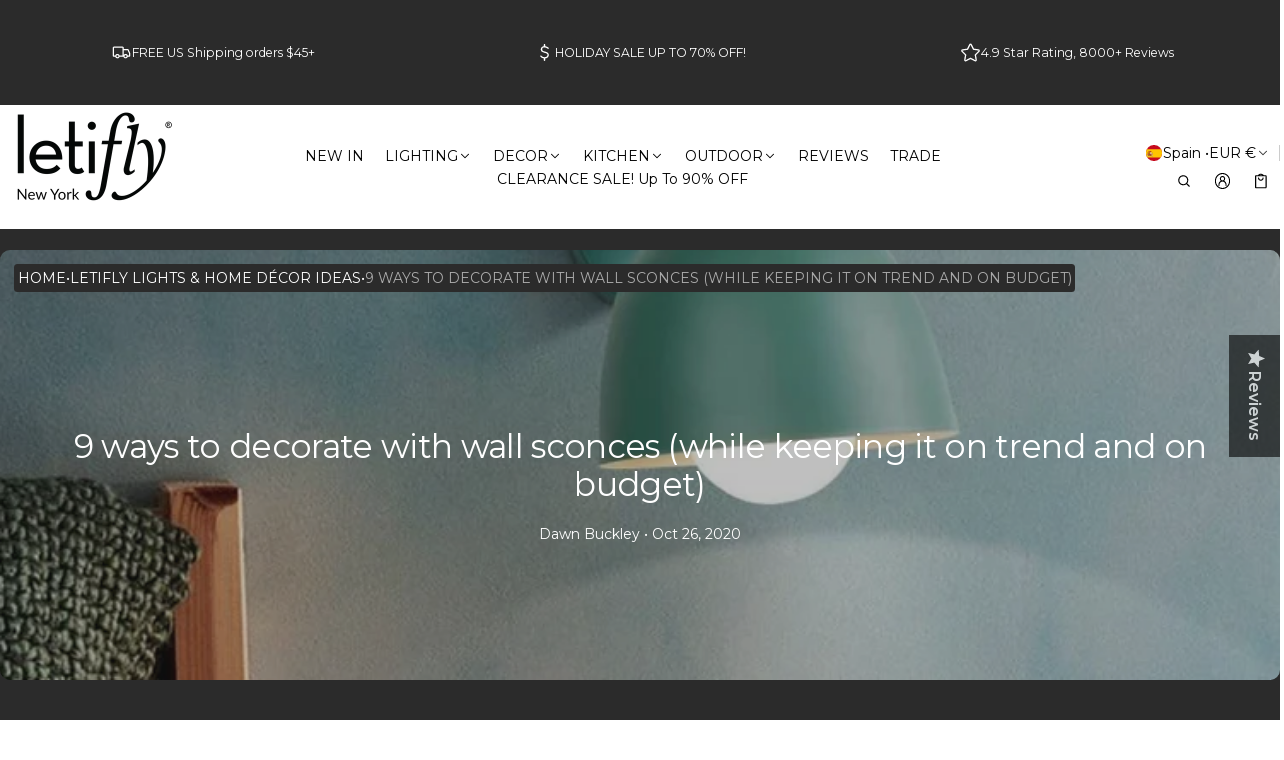

--- FILE ---
content_type: text/html; charset=utf-8
request_url: https://www.letifly.com/en-es/blogs/letifly-ideas/9-ways-to-decorate-with-wall-sconces-while-keeping-it-on-trend-and-on-budget
body_size: 92690
content:
<!DOCTYPE html>
<html class="no-js" lang="en">
  <head>
    <meta charset="utf-8">
    <meta http-equiv="X-UA-Compatible" content="IE=edge">
    <meta name="viewport" content="width=device-width,initial-scale=1">
    <meta name="theme-color" content="">
    <link rel="canonical" href="https://www.letifly.com/en-es/blogs/letifly-ideas/9-ways-to-decorate-with-wall-sconces-while-keeping-it-on-trend-and-on-budget">
    <link rel="preconnect" href="https://cdn.shopify.com" crossorigin><link rel="preconnect" href="https://fonts.shopifycdn.com" crossorigin><link rel="icon" type="image/png" href="//www.letifly.com/cdn/shop/files/letifly_favicon_color_change_navy_white_ground_122248cc-4f79-4e1d-9fff-6cabc2c187eb.png?crop=center&height=32&v=1743523469&width=32"><title>
      9 ways to decorate with wall sconces
&ndash; Letifly Lights &amp; Decor
</title>

    
      <meta name="description" content="Check letifly&#39;s blog post to know about 9 ways to decorate with wall sconces while keeping it on trend &amp; on budget. To get more informative blogs, visit www.letifly.com/blogs/letifly-ideas.">
    
    <script 
  src="https://sdk.variantnow.com/test-runner"
  data-gb-sdk-key="sdk-WgA38vUynJI6x9Vo"
  data-gb-shop="www.letifly.com"
  
  data-gb-page-type="article"
  async
></script>
    <meta property="og:site_name" content="Letifly Lights &amp; Decor">
  <meta property="og:url" content="https://www.letifly.com/en-es/blogs/letifly-ideas/9-ways-to-decorate-with-wall-sconces-while-keeping-it-on-trend-and-on-budget">
  <meta property="og:title" content="9 ways to decorate with wall sconces">
  <meta property="og:type" content="article">
  <meta property="og:description" content="Check letifly&#39;s blog post to know about 9 ways to decorate with wall sconces while keeping it on trend &amp; on budget. To get more informative blogs, visit www.letifly.com/blogs/letifly-ideas."><meta property="og:image" content="http://www.letifly.com/cdn/shop/articles/product-image-1436120721_1d5de34c-1dd0-41c2-924f-e18f2cc98398.png?v=1603763476">
    <meta property="og:image:secure_url" content="https://www.letifly.com/cdn/shop/articles/product-image-1436120721_1d5de34c-1dd0-41c2-924f-e18f2cc98398.png?v=1603763476">
    <meta property="og:image:width" content="859">
    <meta property="og:image:height" content="859"><meta name="twitter:card" content="summary_large_image">
  <meta name="twitter:title" content="9 ways to decorate with wall sconces">
  <meta name="twitter:description" content="Check letifly&#39;s blog post to know about 9 ways to decorate with wall sconces while keeping it on trend &amp; on budget. To get more informative blogs, visit www.letifly.com/blogs/letifly-ideas.">
    
<link rel="preload" as="font" href="//www.letifly.com/cdn/fonts/montserrat/montserrat_n4.81949fa0ac9fd2021e16436151e8eaa539321637.woff2" type="font/woff2" crossorigin><link rel="preload" as="font" href="//www.letifly.com/cdn/fonts/montserrat/montserrat_n7.3c434e22befd5c18a6b4afadb1e3d77c128c7939.woff2" type="font/woff2" crossorigin><link rel="preload" as="font" href="//www.letifly.com/cdn/fonts/montserrat/montserrat_n4.81949fa0ac9fd2021e16436151e8eaa539321637.woff2" type="font/woff2" crossorigin><link rel="preload" as="font" href="//www.letifly.com/cdn/fonts/montserrat/montserrat_n7.3c434e22befd5c18a6b4afadb1e3d77c128c7939.woff2" type="font/woff2" crossorigin><link rel="preload" as="font" href="//www.letifly.com/cdn/fonts/montserrat/montserrat_n4.81949fa0ac9fd2021e16436151e8eaa539321637.woff2" type="font/woff2" crossorigin><link rel="preload" as="font" href="//www.letifly.com/cdn/fonts/montserrat/montserrat_n7.3c434e22befd5c18a6b4afadb1e3d77c128c7939.woff2" type="font/woff2" crossorigin><style>@font-face {
  font-family: Montserrat;
  font-weight: 400;
  font-style: normal;
  font-display: swap;
  src: url("//www.letifly.com/cdn/fonts/montserrat/montserrat_n4.81949fa0ac9fd2021e16436151e8eaa539321637.woff2") format("woff2"),
       url("//www.letifly.com/cdn/fonts/montserrat/montserrat_n4.a6c632ca7b62da89c3594789ba828388aac693fe.woff") format("woff");
}
@font-face {
  font-family: Montserrat;
  font-weight: 400;
  font-style: normal;
  font-display: swap;
  src: url("//www.letifly.com/cdn/fonts/montserrat/montserrat_n4.81949fa0ac9fd2021e16436151e8eaa539321637.woff2") format("woff2"),
       url("//www.letifly.com/cdn/fonts/montserrat/montserrat_n4.a6c632ca7b62da89c3594789ba828388aac693fe.woff") format("woff");
}
@font-face {
  font-family: Montserrat;
  font-weight: 400;
  font-style: normal;
  font-display: swap;
  src: url("//www.letifly.com/cdn/fonts/montserrat/montserrat_n4.81949fa0ac9fd2021e16436151e8eaa539321637.woff2") format("woff2"),
       url("//www.letifly.com/cdn/fonts/montserrat/montserrat_n4.a6c632ca7b62da89c3594789ba828388aac693fe.woff") format("woff");
}
@font-face {
  font-family: Montserrat;
  font-weight: 700;
  font-style: normal;
  font-display: swap;
  src: url("//www.letifly.com/cdn/fonts/montserrat/montserrat_n7.3c434e22befd5c18a6b4afadb1e3d77c128c7939.woff2") format("woff2"),
       url("//www.letifly.com/cdn/fonts/montserrat/montserrat_n7.5d9fa6e2cae713c8fb539a9876489d86207fe957.woff") format("woff");
}
@font-face {
  font-family: Montserrat;
  font-weight: 400;
  font-style: italic;
  font-display: swap;
  src: url("//www.letifly.com/cdn/fonts/montserrat/montserrat_i4.5a4ea298b4789e064f62a29aafc18d41f09ae59b.woff2") format("woff2"),
       url("//www.letifly.com/cdn/fonts/montserrat/montserrat_i4.072b5869c5e0ed5b9d2021e4c2af132e16681ad2.woff") format("woff");
}
@font-face {
  font-family: Montserrat;
  font-weight: 700;
  font-style: italic;
  font-display: swap;
  src: url("//www.letifly.com/cdn/fonts/montserrat/montserrat_i7.a0d4a463df4f146567d871890ffb3c80408e7732.woff2") format("woff2"),
       url("//www.letifly.com/cdn/fonts/montserrat/montserrat_i7.f6ec9f2a0681acc6f8152c40921d2a4d2e1a2c78.woff") format("woff");
}
@font-face {
  font-family: Montserrat;
  font-weight: 700;
  font-style: normal;
  font-display: swap;
  src: url("//www.letifly.com/cdn/fonts/montserrat/montserrat_n7.3c434e22befd5c18a6b4afadb1e3d77c128c7939.woff2") format("woff2"),
       url("//www.letifly.com/cdn/fonts/montserrat/montserrat_n7.5d9fa6e2cae713c8fb539a9876489d86207fe957.woff") format("woff");
}
@font-face {
  font-family: Montserrat;
  font-weight: 700;
  font-style: normal;
  font-display: swap;
  src: url("//www.letifly.com/cdn/fonts/montserrat/montserrat_n7.3c434e22befd5c18a6b4afadb1e3d77c128c7939.woff2") format("woff2"),
       url("//www.letifly.com/cdn/fonts/montserrat/montserrat_n7.5d9fa6e2cae713c8fb539a9876489d86207fe957.woff") format("woff");
}
/*===== COLOR =====*/

	:root,
	.color-scheme-1 {
    --color-background-rgb: 255,255,255;
		--color-background: rgb(var(--color-background-rgb));

    --color-normal-text-rgb: 0,0,0;
		--color-normal-text: rgb(var(--color-normal-text-rgb));

		--color-button-primary-background-rgb: 0,0,0;
		--color-button-primary-background: rgb(var(--color-button-primary-background-rgb));

		--color-button-primary-text-rgb: 255,255,255;
		--color-button-primary-text: rgb(var(--color-button-primary-text-rgb));

		--color-button-secondary-text-rgb: 0,0,0;
		--color-button-secondary-text: rgb(var(--color-button-secondary-text-rgb));

    --color-button-secondary-background-rgb: 255,255,255;
		--color-button-secondary-background: rgb(var(--color-button-secondary-background-rgb));

		--color-button-tertiary-text-rgb: 0,0,0;
		--color-button-tertiary-text: rgb(var(--color-button-tertiary-text-rgb));
    --color-border: rgba(var(--color-normal-text-rgb), 0.1);
	}

	
	.color-scheme-2 {
    --color-background-rgb: 43,43,43;
		--color-background: rgb(var(--color-background-rgb));

    --color-normal-text-rgb: 255,255,255;
		--color-normal-text: rgb(var(--color-normal-text-rgb));

		--color-button-primary-background-rgb: 0,0,0;
		--color-button-primary-background: rgb(var(--color-button-primary-background-rgb));

		--color-button-primary-text-rgb: 255,255,255;
		--color-button-primary-text: rgb(var(--color-button-primary-text-rgb));

		--color-button-secondary-text-rgb: 0,0,0;
		--color-button-secondary-text: rgb(var(--color-button-secondary-text-rgb));

    --color-button-secondary-background-rgb: 255,255,255;
		--color-button-secondary-background: rgb(var(--color-button-secondary-background-rgb));

		--color-button-tertiary-text-rgb: 255,255,255;
		--color-button-tertiary-text: rgb(var(--color-button-tertiary-text-rgb));
    --color-border: rgba(var(--color-normal-text-rgb), 0.1);
	}

	
	.color-scheme-3 {
    --color-background-rgb: 231,231,231;
		--color-background: rgb(var(--color-background-rgb));

    --color-normal-text-rgb: 0,0,0;
		--color-normal-text: rgb(var(--color-normal-text-rgb));

		--color-button-primary-background-rgb: 0,0,1;
		--color-button-primary-background: rgb(var(--color-button-primary-background-rgb));

		--color-button-primary-text-rgb: 255,255,255;
		--color-button-primary-text: rgb(var(--color-button-primary-text-rgb));

		--color-button-secondary-text-rgb: 0,0,0;
		--color-button-secondary-text: rgb(var(--color-button-secondary-text-rgb));

    --color-button-secondary-background-rgb: 255,255,255;
		--color-button-secondary-background: rgb(var(--color-button-secondary-background-rgb));

		--color-button-tertiary-text-rgb: 0,0,0;
		--color-button-tertiary-text: rgb(var(--color-button-tertiary-text-rgb));
    --color-border: rgba(var(--color-normal-text-rgb), 0.1);
	}

	
	.color-scheme-4 {
    --color-background-rgb: 249,249,249;
		--color-background: rgb(var(--color-background-rgb));

    --color-normal-text-rgb: 78,78,78;
		--color-normal-text: rgb(var(--color-normal-text-rgb));

		--color-button-primary-background-rgb: 0,0,0;
		--color-button-primary-background: rgb(var(--color-button-primary-background-rgb));

		--color-button-primary-text-rgb: 255,255,255;
		--color-button-primary-text: rgb(var(--color-button-primary-text-rgb));

		--color-button-secondary-text-rgb: 0,0,0;
		--color-button-secondary-text: rgb(var(--color-button-secondary-text-rgb));

    --color-button-secondary-background-rgb: 255,255,255;
		--color-button-secondary-background: rgb(var(--color-button-secondary-background-rgb));

		--color-button-tertiary-text-rgb: 0,0,0;
		--color-button-tertiary-text: rgb(var(--color-button-tertiary-text-rgb));
    --color-border: rgba(var(--color-normal-text-rgb), 0.1);
	}

	
	.color-scheme-5 {
    --color-background-rgb: 0,0,0;
		--color-background: rgb(var(--color-background-rgb));

    --color-normal-text-rgb: 255,255,255;
		--color-normal-text: rgb(var(--color-normal-text-rgb));

		--color-button-primary-background-rgb: 255,255,255;
		--color-button-primary-background: rgb(var(--color-button-primary-background-rgb));

		--color-button-primary-text-rgb: 0,0,0;
		--color-button-primary-text: rgb(var(--color-button-primary-text-rgb));

		--color-button-secondary-text-rgb: 255,255,255;
		--color-button-secondary-text: rgb(var(--color-button-secondary-text-rgb));

    --color-button-secondary-background-rgb: 0,0,0;
		--color-button-secondary-background: rgb(var(--color-button-secondary-background-rgb));

		--color-button-tertiary-text-rgb: 255,255,255;
		--color-button-tertiary-text: rgb(var(--color-button-tertiary-text-rgb));
    --color-border: rgba(var(--color-normal-text-rgb), 0.1);
	}

	
	.color-scheme-afb22ecc-f1d9-4ea4-9793-0fafea9d5df5 {
    --color-background-rgb: 255,255,255;
		--color-background: rgb(var(--color-background-rgb));

    --color-normal-text-rgb: 0,0,0;
		--color-normal-text: rgb(var(--color-normal-text-rgb));

		--color-button-primary-background-rgb: 0,0,0;
		--color-button-primary-background: rgb(var(--color-button-primary-background-rgb));

		--color-button-primary-text-rgb: 255,255,255;
		--color-button-primary-text: rgb(var(--color-button-primary-text-rgb));

		--color-button-secondary-text-rgb: 255,255,255;
		--color-button-secondary-text: rgb(var(--color-button-secondary-text-rgb));

    --color-button-secondary-background-rgb: 207,56,59;
		--color-button-secondary-background: rgb(var(--color-button-secondary-background-rgb));

		--color-button-tertiary-text-rgb: 0,0,0;
		--color-button-tertiary-text: rgb(var(--color-button-tertiary-text-rgb));
    --color-border: rgba(var(--color-normal-text-rgb), 0.1);
	}

	
	.color-scheme-44e78783-f5f7-40fd-999f-8df0e0a07b40 {
    --color-background-rgb: 255,255,255;
		--color-background: rgb(var(--color-background-rgb));

    --color-normal-text-rgb: 0,0,0;
		--color-normal-text: rgb(var(--color-normal-text-rgb));

		--color-button-primary-background-rgb: 0,0,0;
		--color-button-primary-background: rgb(var(--color-button-primary-background-rgb));

		--color-button-primary-text-rgb: 255,255,255;
		--color-button-primary-text: rgb(var(--color-button-primary-text-rgb));

		--color-button-secondary-text-rgb: 0,0,0;
		--color-button-secondary-text: rgb(var(--color-button-secondary-text-rgb));

    --color-button-secondary-background-rgb: 255,255,255;
		--color-button-secondary-background: rgb(var(--color-button-secondary-background-rgb));

		--color-button-tertiary-text-rgb: 0,0,0;
		--color-button-tertiary-text: rgb(var(--color-button-tertiary-text-rgb));
    --color-border: rgba(var(--color-normal-text-rgb), 0.1);
	}


body, .color-scheme-1, .color-scheme-2, .color-scheme-3, .color-scheme-4, .color-scheme-5, .color-scheme-afb22ecc-f1d9-4ea4-9793-0fafea9d5df5, .color-scheme-44e78783-f5f7-40fd-999f-8df0e0a07b40 {
	color: var(--color-normal-text);
}
html {
  --fs-base: 14px;
  font-size: var(--fs-base) !important;
}
:root {
	/* =====COLOR===== */
	--color-warning: #FF8D2A;
  --color-warning-rgb: 255, 141, 42;
	--color-success: #59C035;
  --color-success-rgb: 89, 192, 53;
	--color-error: #EF4444;
  --color-error-rgb: 239, 68, 68;

  --color-drawer-overlay: 0,0,0;
  --color-drawer-opacity: 0.3;
  --cursor-close-url: url(//www.letifly.com/cdn/shop/t/142/assets/cursor-close.svg?v=158445986666840935791741997921);
  

	/*=====Typography===== */
	--font-body-family: Montserrat, sans-serif;
	--font-body-style: normal;
	--font-body-weight: 400;
	--font-body-size: 1.4rem;

	--font-heading-family: Montserrat, sans-serif;
	--font-heading-style: normal;
	--font-heading-weight: 400;

  
    --font-extra-family: Montserrat, sans-serif;
    --font-extra-style: normal;
    --font-extra-weight: 400;
  

  --promotional-heading-sizes: 1.05;
  --headline: calc(3.5rem * var(--promotional-heading-sizes));
	--heading-1: calc(2.625rem * var(--promotional-heading-sizes));
	--heading-2: calc(2.25rem * var(--promotional-heading-sizes));
	--heading-3-promotional: calc(1.875rem * var(--promotional-heading-sizes));
  --subheading: calc(1.125rem * var(--promotional-heading-sizes));

  --regular-heading-sizes: 1;
	--heading-3-regular: calc(1.875rem * var(--regular-heading-sizes));
	--heading-4: calc(1.675rem * var(--regular-heading-sizes));
	--heading-5: calc(1.5rem * var(--regular-heading-sizes));
	--heading-6: calc(1.255rem * var(--regular-heading-sizes));

  --font-body-menu-item-small: 1rem;
  --font-body-menu-item-regular: 1.25rem;

	--promotional-heading-uppercase: none;
	--regular-heading-uppercase: none;
	--subheading-uppercase: none;
	--btn-uppercase: uppercase;
	--menu-item-uppercase: none;
	--badge-uppercase: uppercase;

  /*=====Spacing===== */
  --container-width:1400px;
  --gutter: var(--scale-m);

  --scale-0: 0;
  --scale-4xs: 0.125rem;
  --scale-3xs: 0.125rem;
  --scale-2xs: 0.125rem;
  --scale-xs: 0.25rem;
  --scale-s: 0.375rem;
  --scale-m: 0.5rem;
  --scale-l: 0.75rem;
  --scale-xl: 1rem;
  --scale-2xl: 1.5rem;
  --scale-3xl: 2rem;
  --scale-4xl: 2.5rem;
  --scale-5xl: 3rem;
  --scale-6xl: 4rem;
  --scale-7xl: 5rem;
  --scale-8xl: 6rem;
  --scale-9xl: 7rem;

  --fix-0: 0;
  --fix-4xs: 0.125rem;
  --fix-3xs: 0.25rem;
  --fix-2xs: 0.375rem;
  --fix-xs: 0.5rem;
  --fix-s: 0.75rem;
  --fix-m: 1rem;
  --fix-l:  1.125rem;
  --fix-xl: 1.25rem;
  --fix-2xl: 1.5rem;
  --fix-3xl: 2rem;
  --fix-4xl: 2.5rem;
  --fix-5xl: 2.75rem;
  --fix-6xl: 3rem;
  --fix-7xl: 4rem;
  --fix-8xl: 5rem;
  --fix-9xl: 6rem;
  --fix-10xl: 7rem;
  --fix-11xl: 8rem;

  /*===== Component heading ===== */
  --size-component-heading-xs: 0.75rem;
  --size-component-heading-s: 1.0625rem;
  --size-component-heading-m: 1.125rem;
  --size-component-heading-l: 1.25rem;
  --size-component-heading-xl: 2rem;

  /*===== Corner Radius ===== */
  --rad-0: 0;
  --rad-xs: 0.25rem;
  --rad-s: 0.375rem;
  --rad-m: 0.5rem;
  --rad-l: 0.75rem;
  --rad-p: 5rem;

@media (min-width: 459px) {
	:root {
    /*=====Spcing===== */
    --scale-2xs: 0.25rem;
    --scale-xs: 0.375rem;
    --scale-s: 0.5rem;
    --scale-m: 0.75rem;
    --scale-l:  1rem;
    --scale-xl: 1.25rem;
    --scale-2xl: 1.75rem;
    --scale-3xl: 2.25rem;
    --scale-4xl: 2.75rem;
    --scale-5xl: 3.5rem;
    --scale-6xl: 4.5rem;
    --scale-7xl: 5.5rem;
    --scale-8xl: 6.5rem;
    --scale-9xl: 7.5rem;

    /*=====Typography===== */
    --headline: calc(4rem * var(--promotional-heading-sizes));
    --heading-1: calc(2.875rem * var(--promotional-heading-sizes));
    --heading-2: calc(2.5rem * var(--promotional-heading-sizes));
    --heading-3-promotional: calc(2.125rem * var(--promotional-heading-sizes));
    --subheading: calc(1.125rem * var(--promotional-heading-sizes));

    --heading-3-regular: calc(2.125rem * var(--regular-heading-sizes));
    --heading-4: calc(1.75rem * var(--regular-heading-sizes));
    --heading-6: calc(1.25rem * var(--regular-heading-sizes));
	}
}
@media (min-width: 1025px) {
	:root {
    /*=====Typography===== */
    --headline: calc(4.75rem * var(--promotional-heading-sizes));
    --heading-1: calc(3.75rem * var(--promotional-heading-sizes));
    --heading-2: calc(3rem * var(--promotional-heading-sizes));
    --heading-3-promotional: calc(2.5rem * var(--promotional-heading-sizes));
    --subheading: calc(1.25rem * var(--promotional-heading-sizes));

    --heading-3-regular: calc(2.5rem * var(--regular-heading-sizes));
    --heading-4: calc(2rem * var(--regular-heading-sizes));
    --heading-5: calc(1.675rem * var(--regular-heading-sizes));
    --heading-6: calc(1.375rem * var(--regular-heading-sizes));

     /*===== Component heading===== */
    --size-component-heading-s: 1.125rem;
    --size-component-heading-m: 1.25rem;
    --size-component-heading-l: 1.375rem;
    --size-component-heading-xl: 2.5rem;

      /*=====Spcing===== */
    --scale-3xs: 0.25rem;
    --scale-2xs: 0.375rem;
    --scale-xs: 0.5rem;
    --scale-s: 0.75rem;
    --scale-m: 1rem;
    --scale-l:  1.25rem;
    --scale-xl: 1.5rem;
    --scale-2xl: 2rem;
    --scale-3xl: 2.5rem;
    --scale-4xl: 3rem;
    --scale-5xl: 4rem;
    --scale-6xl: 5rem;
    --scale-7xl: 6rem;
    --scale-8xl: 7rem;
    --scale-9xl: 8rem;
	}
}
</style>


    <script>window.performance && window.performance.mark && window.performance.mark('shopify.content_for_header.start');</script><meta name="google-site-verification" content="ZAbxDzmrjnq4Tu6PtsHDnq305SsMcx6mC3aJGZPzskw">
<meta name="facebook-domain-verification" content="agidr2a5d1xsuvr4e9ktz4jt9erml9">
<meta id="shopify-digital-wallet" name="shopify-digital-wallet" content="/25406668851/digital_wallets/dialog">
<meta name="shopify-checkout-api-token" content="21ce0a4b86a563aa523971ecd4d5dc87">
<meta id="in-context-paypal-metadata" data-shop-id="25406668851" data-venmo-supported="false" data-environment="production" data-locale="en_US" data-paypal-v4="true" data-currency="EUR">
<link rel="alternate" type="application/atom+xml" title="Feed" href="https://feeds.feedburner.com/letiflydecor" />
<link rel="alternate" hreflang="x-default" href="https://www.letifly.com/blogs/letifly-ideas/9-ways-to-decorate-with-wall-sconces-while-keeping-it-on-trend-and-on-budget">
<link rel="alternate" hreflang="en" href="https://www.letifly.com/blogs/letifly-ideas/9-ways-to-decorate-with-wall-sconces-while-keeping-it-on-trend-and-on-budget">
<link rel="alternate" hreflang="en-AT" href="https://www.letifly.com/en-at/blogs/letifly-ideas/9-ways-to-decorate-with-wall-sconces-while-keeping-it-on-trend-and-on-budget">
<link rel="alternate" hreflang="en-BE" href="https://www.letifly.com/en-be/blogs/letifly-ideas/9-ways-to-decorate-with-wall-sconces-while-keeping-it-on-trend-and-on-budget">
<link rel="alternate" hreflang="fr-FR" href="https://www.letifly.com/fr-fr/blogs/letifly-ideas/9-ways-to-decorate-with-wall-sconces-while-keeping-it-on-trend-and-on-budget">
<link rel="alternate" hreflang="en-FR" href="https://www.letifly.com/en-fr/blogs/letifly-ideas/9-ways-to-decorate-with-wall-sconces-while-keeping-it-on-trend-and-on-budget">
<link rel="alternate" hreflang="en-DE" href="https://www.letifly.com/en-de/blogs/letifly-ideas/9-ways-to-decorate-with-wall-sconces-while-keeping-it-on-trend-and-on-budget">
<link rel="alternate" hreflang="en-IT" href="https://www.letifly.com/en-it/blogs/letifly-ideas/9-ways-to-decorate-with-wall-sconces-while-keeping-it-on-trend-and-on-budget">
<link rel="alternate" hreflang="en-LU" href="https://www.letifly.com/en-lu/blogs/letifly-ideas/9-ways-to-decorate-with-wall-sconces-while-keeping-it-on-trend-and-on-budget">
<link rel="alternate" hreflang="en-NL" href="https://www.letifly.com/en-nl/blogs/letifly-ideas/9-ways-to-decorate-with-wall-sconces-while-keeping-it-on-trend-and-on-budget">
<link rel="alternate" hreflang="en-NO" href="https://www.letifly.com/en-no/blogs/letifly-ideas/9-ways-to-decorate-with-wall-sconces-while-keeping-it-on-trend-and-on-budget">
<link rel="alternate" hreflang="en-ES" href="https://www.letifly.com/en-es/blogs/letifly-ideas/9-ways-to-decorate-with-wall-sconces-while-keeping-it-on-trend-and-on-budget">
<link rel="alternate" hreflang="en-SE" href="https://www.letifly.com/en-se/blogs/letifly-ideas/9-ways-to-decorate-with-wall-sconces-while-keeping-it-on-trend-and-on-budget">
<link rel="alternate" hreflang="en-CH" href="https://www.letifly.com/en-ch/blogs/letifly-ideas/9-ways-to-decorate-with-wall-sconces-while-keeping-it-on-trend-and-on-budget">
<script async="async" src="/checkouts/internal/preloads.js?locale=en-ES"></script>
<script id="apple-pay-shop-capabilities" type="application/json">{"shopId":25406668851,"countryCode":"US","currencyCode":"EUR","merchantCapabilities":["supports3DS"],"merchantId":"gid:\/\/shopify\/Shop\/25406668851","merchantName":"Letifly Lights \u0026 Decor","requiredBillingContactFields":["postalAddress","email","phone"],"requiredShippingContactFields":["postalAddress","email","phone"],"shippingType":"shipping","supportedNetworks":["visa","masterCard","amex","discover","elo","jcb"],"total":{"type":"pending","label":"Letifly Lights \u0026 Decor","amount":"1.00"},"shopifyPaymentsEnabled":true,"supportsSubscriptions":true}</script>
<script id="shopify-features" type="application/json">{"accessToken":"21ce0a4b86a563aa523971ecd4d5dc87","betas":["rich-media-storefront-analytics"],"domain":"www.letifly.com","predictiveSearch":true,"shopId":25406668851,"locale":"en"}</script>
<script>var Shopify = Shopify || {};
Shopify.shop = "le-cadeau-rigolo.myshopify.com";
Shopify.locale = "en";
Shopify.currency = {"active":"EUR","rate":"0.84717787"};
Shopify.country = "ES";
Shopify.theme = {"name":"Normcore","id":177043996958,"schema_name":"Normcore","schema_version":"1.0.0","theme_store_id":3269,"role":"main"};
Shopify.theme.handle = "null";
Shopify.theme.style = {"id":null,"handle":null};
Shopify.cdnHost = "www.letifly.com/cdn";
Shopify.routes = Shopify.routes || {};
Shopify.routes.root = "/en-es/";</script>
<script type="module">!function(o){(o.Shopify=o.Shopify||{}).modules=!0}(window);</script>
<script>!function(o){function n(){var o=[];function n(){o.push(Array.prototype.slice.apply(arguments))}return n.q=o,n}var t=o.Shopify=o.Shopify||{};t.loadFeatures=n(),t.autoloadFeatures=n()}(window);</script>
<script id="shop-js-analytics" type="application/json">{"pageType":"article"}</script>
<script defer="defer" async type="module" src="//www.letifly.com/cdn/shopifycloud/shop-js/modules/v2/client.init-shop-cart-sync_WVOgQShq.en.esm.js"></script>
<script defer="defer" async type="module" src="//www.letifly.com/cdn/shopifycloud/shop-js/modules/v2/chunk.common_C_13GLB1.esm.js"></script>
<script defer="defer" async type="module" src="//www.letifly.com/cdn/shopifycloud/shop-js/modules/v2/chunk.modal_CLfMGd0m.esm.js"></script>
<script type="module">
  await import("//www.letifly.com/cdn/shopifycloud/shop-js/modules/v2/client.init-shop-cart-sync_WVOgQShq.en.esm.js");
await import("//www.letifly.com/cdn/shopifycloud/shop-js/modules/v2/chunk.common_C_13GLB1.esm.js");
await import("//www.letifly.com/cdn/shopifycloud/shop-js/modules/v2/chunk.modal_CLfMGd0m.esm.js");

  window.Shopify.SignInWithShop?.initShopCartSync?.({"fedCMEnabled":true,"windoidEnabled":true});

</script>
<script>(function() {
  var isLoaded = false;
  function asyncLoad() {
    if (isLoaded) return;
    isLoaded = true;
    var urls = ["https:\/\/formbuilder.hulkapps.com\/skeletopapp.js?shop=le-cadeau-rigolo.myshopify.com","https:\/\/instafeed.nfcube.com\/cdn\/2c382caf11c62caee159185ee1c5d6c7.js?shop=le-cadeau-rigolo.myshopify.com","https:\/\/pixel.retter.ai\/pixel?pixel_key=839f5c1953576cfd09b8906ae5ad6f81\u0026shop=le-cadeau-rigolo.myshopify.com","\/\/cdn.shopify.com\/proxy\/dba31233312aa0c083f29a06826654e4b7f65d99a9c4e265e037f09ba01cd5b2\/bingshoppingtool-t2app-prod.trafficmanager.net\/uet\/tracking_script?shop=le-cadeau-rigolo.myshopify.com\u0026sp-cache-control=cHVibGljLCBtYXgtYWdlPTkwMA","https:\/\/d18eg7dreypte5.cloudfront.net\/scripts\/integrations\/subscription.js?shop=le-cadeau-rigolo.myshopify.com","\/\/staticw2.yotpo.com\/vKuWMdqhb0A8O3xLsKOHtUIlLCyBoUCDe3zKHSox\/widget.js?shop=le-cadeau-rigolo.myshopify.com","https:\/\/cdn.hextom.com\/js\/eventpromotionbar.js?shop=le-cadeau-rigolo.myshopify.com","\/\/sfo2.digitaloceanspaces.com\/woohoo\/public\/script\/17550\/script.js?1759277785\u0026shop=le-cadeau-rigolo.myshopify.com"];
    for (var i = 0; i < urls.length; i++) {
      var s = document.createElement('script');
      s.type = 'text/javascript';
      s.async = true;
      s.src = urls[i];
      var x = document.getElementsByTagName('script')[0];
      x.parentNode.insertBefore(s, x);
    }
  };
  if(window.attachEvent) {
    window.attachEvent('onload', asyncLoad);
  } else {
    window.addEventListener('load', asyncLoad, false);
  }
})();</script>
<script id="__st">var __st={"a":25406668851,"offset":-18000,"reqid":"8cb9215b-41e6-49a7-a872-956b70e591da-1769669184","pageurl":"www.letifly.com\/en-es\/blogs\/letifly-ideas\/9-ways-to-decorate-with-wall-sconces-while-keeping-it-on-trend-and-on-budget","s":"articles-385138884659","u":"71ac7c140178","p":"article","rtyp":"article","rid":385138884659};</script>
<script>window.ShopifyPaypalV4VisibilityTracking = true;</script>
<script id="captcha-bootstrap">!function(){'use strict';const t='contact',e='account',n='new_comment',o=[[t,t],['blogs',n],['comments',n],[t,'customer']],c=[[e,'customer_login'],[e,'guest_login'],[e,'recover_customer_password'],[e,'create_customer']],r=t=>t.map((([t,e])=>`form[action*='/${t}']:not([data-nocaptcha='true']) input[name='form_type'][value='${e}']`)).join(','),a=t=>()=>t?[...document.querySelectorAll(t)].map((t=>t.form)):[];function s(){const t=[...o],e=r(t);return a(e)}const i='password',u='form_key',d=['recaptcha-v3-token','g-recaptcha-response','h-captcha-response',i],f=()=>{try{return window.sessionStorage}catch{return}},m='__shopify_v',_=t=>t.elements[u];function p(t,e,n=!1){try{const o=window.sessionStorage,c=JSON.parse(o.getItem(e)),{data:r}=function(t){const{data:e,action:n}=t;return t[m]||n?{data:e,action:n}:{data:t,action:n}}(c);for(const[e,n]of Object.entries(r))t.elements[e]&&(t.elements[e].value=n);n&&o.removeItem(e)}catch(o){console.error('form repopulation failed',{error:o})}}const l='form_type',E='cptcha';function T(t){t.dataset[E]=!0}const w=window,h=w.document,L='Shopify',v='ce_forms',y='captcha';let A=!1;((t,e)=>{const n=(g='f06e6c50-85a8-45c8-87d0-21a2b65856fe',I='https://cdn.shopify.com/shopifycloud/storefront-forms-hcaptcha/ce_storefront_forms_captcha_hcaptcha.v1.5.2.iife.js',D={infoText:'Protected by hCaptcha',privacyText:'Privacy',termsText:'Terms'},(t,e,n)=>{const o=w[L][v],c=o.bindForm;if(c)return c(t,g,e,D).then(n);var r;o.q.push([[t,g,e,D],n]),r=I,A||(h.body.append(Object.assign(h.createElement('script'),{id:'captcha-provider',async:!0,src:r})),A=!0)});var g,I,D;w[L]=w[L]||{},w[L][v]=w[L][v]||{},w[L][v].q=[],w[L][y]=w[L][y]||{},w[L][y].protect=function(t,e){n(t,void 0,e),T(t)},Object.freeze(w[L][y]),function(t,e,n,w,h,L){const[v,y,A,g]=function(t,e,n){const i=e?o:[],u=t?c:[],d=[...i,...u],f=r(d),m=r(i),_=r(d.filter((([t,e])=>n.includes(e))));return[a(f),a(m),a(_),s()]}(w,h,L),I=t=>{const e=t.target;return e instanceof HTMLFormElement?e:e&&e.form},D=t=>v().includes(t);t.addEventListener('submit',(t=>{const e=I(t);if(!e)return;const n=D(e)&&!e.dataset.hcaptchaBound&&!e.dataset.recaptchaBound,o=_(e),c=g().includes(e)&&(!o||!o.value);(n||c)&&t.preventDefault(),c&&!n&&(function(t){try{if(!f())return;!function(t){const e=f();if(!e)return;const n=_(t);if(!n)return;const o=n.value;o&&e.removeItem(o)}(t);const e=Array.from(Array(32),(()=>Math.random().toString(36)[2])).join('');!function(t,e){_(t)||t.append(Object.assign(document.createElement('input'),{type:'hidden',name:u})),t.elements[u].value=e}(t,e),function(t,e){const n=f();if(!n)return;const o=[...t.querySelectorAll(`input[type='${i}']`)].map((({name:t})=>t)),c=[...d,...o],r={};for(const[a,s]of new FormData(t).entries())c.includes(a)||(r[a]=s);n.setItem(e,JSON.stringify({[m]:1,action:t.action,data:r}))}(t,e)}catch(e){console.error('failed to persist form',e)}}(e),e.submit())}));const S=(t,e)=>{t&&!t.dataset[E]&&(n(t,e.some((e=>e===t))),T(t))};for(const o of['focusin','change'])t.addEventListener(o,(t=>{const e=I(t);D(e)&&S(e,y())}));const B=e.get('form_key'),M=e.get(l),P=B&&M;t.addEventListener('DOMContentLoaded',(()=>{const t=y();if(P)for(const e of t)e.elements[l].value===M&&p(e,B);[...new Set([...A(),...v().filter((t=>'true'===t.dataset.shopifyCaptcha))])].forEach((e=>S(e,t)))}))}(h,new URLSearchParams(w.location.search),n,t,e,['guest_login'])})(!0,!0)}();</script>
<script integrity="sha256-4kQ18oKyAcykRKYeNunJcIwy7WH5gtpwJnB7kiuLZ1E=" data-source-attribution="shopify.loadfeatures" defer="defer" src="//www.letifly.com/cdn/shopifycloud/storefront/assets/storefront/load_feature-a0a9edcb.js" crossorigin="anonymous"></script>
<script data-source-attribution="shopify.dynamic_checkout.dynamic.init">var Shopify=Shopify||{};Shopify.PaymentButton=Shopify.PaymentButton||{isStorefrontPortableWallets:!0,init:function(){window.Shopify.PaymentButton.init=function(){};var t=document.createElement("script");t.src="https://www.letifly.com/cdn/shopifycloud/portable-wallets/latest/portable-wallets.en.js",t.type="module",document.head.appendChild(t)}};
</script>
<script data-source-attribution="shopify.dynamic_checkout.buyer_consent">
  function portableWalletsHideBuyerConsent(e){var t=document.getElementById("shopify-buyer-consent"),n=document.getElementById("shopify-subscription-policy-button");t&&n&&(t.classList.add("hidden"),t.setAttribute("aria-hidden","true"),n.removeEventListener("click",e))}function portableWalletsShowBuyerConsent(e){var t=document.getElementById("shopify-buyer-consent"),n=document.getElementById("shopify-subscription-policy-button");t&&n&&(t.classList.remove("hidden"),t.removeAttribute("aria-hidden"),n.addEventListener("click",e))}window.Shopify?.PaymentButton&&(window.Shopify.PaymentButton.hideBuyerConsent=portableWalletsHideBuyerConsent,window.Shopify.PaymentButton.showBuyerConsent=portableWalletsShowBuyerConsent);
</script>
<script data-source-attribution="shopify.dynamic_checkout.cart.bootstrap">document.addEventListener("DOMContentLoaded",(function(){function t(){return document.querySelector("shopify-accelerated-checkout-cart, shopify-accelerated-checkout")}if(t())Shopify.PaymentButton.init();else{new MutationObserver((function(e,n){t()&&(Shopify.PaymentButton.init(),n.disconnect())})).observe(document.body,{childList:!0,subtree:!0})}}));
</script>
<script id='scb4127' type='text/javascript' async='' src='https://www.letifly.com/cdn/shopifycloud/privacy-banner/storefront-banner.js'></script><link id="shopify-accelerated-checkout-styles" rel="stylesheet" media="screen" href="https://www.letifly.com/cdn/shopifycloud/portable-wallets/latest/accelerated-checkout-backwards-compat.css" crossorigin="anonymous">
<style id="shopify-accelerated-checkout-cart">
        #shopify-buyer-consent {
  margin-top: 1em;
  display: inline-block;
  width: 100%;
}

#shopify-buyer-consent.hidden {
  display: none;
}

#shopify-subscription-policy-button {
  background: none;
  border: none;
  padding: 0;
  text-decoration: underline;
  font-size: inherit;
  cursor: pointer;
}

#shopify-subscription-policy-button::before {
  box-shadow: none;
}

      </style>

<script>window.performance && window.performance.mark && window.performance.mark('shopify.content_for_header.end');</script>
    <style>
     img{max-width:100%;height:auto;vertical-align:middle}ol,ul{margin:0;padding:0}ol ol,ol ul,ul ol,ul ul{padding-inline-start:16px}.ls-none{list-style:none}iframe{border:0;max-width:100%}table{border-collapse:collapse;text-align:start;width:100%}thead th{border-bottom:1px solid var(--color-border)}td,th{padding:24px 16px}table tr{border-bottom:1px solid var(--color-border)}table tr:hover{background-color:var(--color-hover-item)}table::-webkit-scrollbar{display:none}code{white-space:normal}summary{list-style-type:none}summary::-webkit-details-marker{display:none}*{box-sizing:border-box;word-break:break-word}body{height:100%;margin:0;font-size:1rem;line-height:1.5rem;font-family:var(--font-body-family);font-weight:var(--font-body-weight);color:var(--color-normal-text);background:var(--color-background-rgb);-webkit-text-size-adjust:100%;-moz-text-size-adjust:100%;-ms-text-size-adjust:100%;text-size-adjust:100%;-webkit-tap-highlight-color:transparent;-webkit-font-smoothing:antialiased}.ctnr{max-width:var(--container-width);margin-inline:auto}.ctnr--small{max-width:900px;margin-inline:auto}.rw{display:flex;flex-wrap:wrap;margin:0 calc(var(--gutter)/ -2)}.clm{flex:1 0 auto;padding:0 calc(var(--gutter)/ 2);width:calc(var(--grid-ratio,100%/12) * var(--w-xs));max-width:calc(var(--grid-ratio,100%/12) * var(--w-xs))}.promotional-heading{text-transform:var(--promotional-heading-uppercase)}.promotional-subheading{text-transform:var(--subheading-uppercase)}.regular-heading{text-transform:var(--regular-heading-uppercase)}.h1,.h2,.h3,.h4,.h5,.h6,.headline,.subheading,h1,h2,h3,h4,h5,h6{font-family:var(--font-heading-family);font-style:var(--font-heading-style);font-weight:var(--font-heading-weight);margin:0 0 var(--gutter-base);word-break:break-word;line-height:1.15}.headline{font-size:var(--headline);letter-spacing:calc(var(--headline) * -.03)}.h1,h1{font-size:var(--heading-1);letter-spacing:calc(var(--heading-1) * -.02)}.h2,h2{font-size:var(--heading-2);letter-spacing:calc(var(--heading-2) * -.02)}.h3,h3{font-size:var(--heading-3-promotional);letter-spacing:calc(var(--heading-3-promotional) * -.02)}.h4,h4{font-size:var(--heading-4);letter-spacing:unset}.h5,h5{font-size:var(--heading-5);letter-spacing:unset}.h6,h6{font-size:var(--heading-6);letter-spacing:unset}.h3-regular{font-size:var(--heading-3-regular);letter-spacing:calc(var(--heading-3-regular) * -.02)}.subheading{font-size:var(--subheading);line-height:1.15}.f-body{font-family:var(--font-body-family);font-weight:var(--font-body-weight);font-style:var(--font-body-style)}.fs-body-xs{font-size:.625rem;line-height:1.25}.fs-body-s{font-size:.75rem;line-height:1.25}.fs-body-m{font-size:.875rem;line-height:1.25}.fs-body-l{font-size:1rem;line-height:1.5}.fs-body-xl{font-size:1.125rem;line-height:1.5}.fs-menu-item-regular{font-size:var(--font-body-menu-item-regular);line-height:1.15}.fs-menu-item-small{font-size:var(--font-body-menu-item-small);line-height:1.15}.fs-icon{width:var(--fix-m);height:var(--fix-m)}sht-menu-drwer .fs-icon{width:var(--fix-xl);height:var(--fix-xl)}.component-heading{line-height:1.15;font-family:var(--font-body-family);font-weight:var(--font-body-weight);letter-spacing:unset}.fs-heading-xs{font-size:var(--size-component-heading-xs)}.fs-heading-s{font-size:var(--size-component-heading-s)}.fs-heading-m{font-size:var(--size-component-heading-m)}.fs-heading-l{font-size:var(--size-component-heading-l)}.fs-heading-xl{font-size:var(--size-component-heading-xl)}.f-extra{font-family:var(--font-extra-family, var(--font-body-family));font-weight:var(--font-extra-weight,var(--font-body-weight));font-style:var(--font-extra-style,var(--font-body-style))}.icon{width:var(--icon-size);height:var(--icon-size)}.icon-fix-s{--icon-size:var(--fix-s)}.icon-fix-m{--icon-size:var(--fix-m)}.icon-fix-l{--icon-size:var(--fix-l)}.icon-fix-xl{--icon-size:var(--fix-xl)}.icon-fix-2xl{--icon-size:var(--fix-2xl)}.icon-fix-3xl{--icon-size:var(--fix-3xl)}.icon-fix-8xl{--icon-size:var(--fix-8xl)}.icon-scale-3xl{--icon-size:var(--scale-3xl)}.icon-scale-4xl{--icon-size:var(--scale-4xl)}.icon-scale-5xl{--icon-size:var(--scale-5xl)}.icon-scale-6xl{--icon-size:var(--scale-6xl)}.icon-scale-7xl{--icon-size:var(--scale-7xl)}.m-auto{margin:auto}.m-0-auto{margin:0 auto}.m-zero{margin:0}.mt-s{margin-top:var(--fix-s)}.mt-xs{margin-top:var(--fix-xs)}.mt-2xs{margin-top:var(--fix-2xs)}.mt-3xs{margin-top:var(--fix-3xs)}.mt-4xs{margin-top:var(--fix-4xs)}.mt-m{margin-top:var(--fix-m)}.mt-2xl{margin-top:var(--fix-2xl)}.mt-3xl{margin-top:var(--fix-3xl)}.mt-scale-3xs{margin-top:var(--scale-3xs)}.mt-scale-m{margin-top:var(--scale-m)}.mt-scale-xl{margin-top:var(--scale-xl)}.mt-scale-2xl{margin-top:var(--scale-2xl)}.mt-scale-4xl{margin-top:var(--scale-4xl)}.mt-scale-l{margin-top:var(--scale-l)}.mt-4{margin-top:4px}.mb-0{margin-bottom:0}.mbe-0{margin-block-end:0!important}.mb-2{margin-bottom:2px}.mb-xs{margin-bottom:var(--fix-xs)}.mb-2xs{margin-bottom:var(--fix-2xs)}.mb-3xs{margin-bottom:var(--fix-3xs)}.mb-4xs{margin-bottom:var(--fix-4xs)}.mb-s{margin-bottom:var(--fix-s)}.mb-m{margin-bottom:var(--fix-m)}.mb-xl{margin-bottom:var(--fix-xl)}.mb-2xl{margin-bottom:var(--fix-2xl)}.mb-3xl{margin-bottom:var(--fix-3xl)}.mb-scale-m{margin-block-end:var(--scale-m)}.mb-scale-xl{margin-bottom:var(--scale-xl)}.mb-scale-2xl{margin-bottom:var(--scale-2xl)}.mb-scale-4xl{margin-bottom:var(--scale-4xl)}.ml-4{margin-inline-start:4px}.ml-xs{margin-inline-start:var(--fix-s)}.ml-m{margin-inline-start:var(--fix-m)}.ml-3xs{margin-inline-start:var(--fix-3xs)}.ml-4xs{margin-inline-start:var(--fix-4xs)}.ml-scale-m{margin-inline-start:var(--scale-m)}.ml-scale-l{margin-inline-start:var(--scale-l)}.mr-s{margin-inline-end:var(--fix-s)}.mr-xs{margin-inline-end:var(--fix-xs)}.mr-2xs{margin-inline-end:var(--fix-2xs)}.mr-3xs{margin-inline-end:var(--fix-3xs)}.mr-4xs{margin-inline-end:var(--fix-4xs)}.p-3xs{padding:var(--fix-3xs)}.p-xs{padding:var(--fix-xs)}.p-s{padding:var(--fix-s)}.p-m{padding:var(--fix-m)}.p-scale-m{padding:var(--scale-m)}.p-scale-xl{padding:var(--scale-xl)}.p-scale-2xl{padding:var(--scale-2xl)}.p-scale-4xl{padding:var(--scale-4xl)}.pt-xs{padding-top:var(--fix-xs)}.pt-3xs{padding-block-start:var(--fix-3xs)}.pt-s{padding-block-start:var(--fix-s)}.pt-m{padding-block-start:var(--fix-m)}.pt-scale-s{padding-block-start:var(--scale-s)}.pt-scale-3xl{padding-block-start:var(--scale-3xl)}.pb-scale-xl{padding-block-end:var(--scale-xl)}.pb-3xs{padding-block-end:var(--fix-3xs)}.pb-s{padding-block-end:var(--fix-s)}.pb-m{padding-block-end:var(--fix-m)}.pb-scale-3xl{padding-block-end:var(--scale-3xl)}.pl-s{padding-inline-start:var(--fix-s)}.pl-2xl{padding-inline-start:var(--fix-2xl)}.pl-scale-m{padding-inline-start:var(--scale-m)}.pl-scale-2xl{padding-inline-start:var(--scale-2xl)}.p-2xl{padding-top:var(--scale-2xl)}.p-zero{padding:0}.pb-0{padding-bottom:0!important}.pr-0{padding-inline-end:0px!important}.pl-0{padding-inline-start:0px!important}.pis-0{padding-inline-start:0px}.pt-0{padding-block-start:0}.px-m{padding:0 var(--fix-m)}.h-100{height:100%}.h-100v{height:100vh}.h-fit-content{height:fit-content}.mah-100{max-height:100%}.mah-100v{max-height:100vh}.mah-90v{max-height:90vh}.mah-60v{max-height:60vh}.mih{min-height:var(--mih,100vh)}[style*="--h-xs"]{height:var(--h-xs)}[style*="--mh-xs"]{min-height:var(--mh-xs)}[style*="--section-container-width"]{min-width:calc(100vw - var(--scrollbar-width))}.w-100{width:100%}.w-100v{width:100vw}.w-auto{width:auto}.maw-100{max-width:100%}.maw-fit-content{max-width:fit-content}.miw{min-width:var(--miw,100vw)}.w-fit-content{width:fit-content}.ws-nowrap{white-space:nowrap}.wb-break-word{word-break:break-word}.tt-up{text-transform:uppercase}.tt-cap{text-transform:capitalize}.td-none{text-decoration:none}.td-underline{text-decoration:underline}.fw-b{font-weight:700}.fw-500{font-weight:500}.fw-700{font-weight:700}.ta-left{text-align:start}.ta-right{text-align:end}.ta-center{text-align:center}.outline-zero{outline:0}.f-default{filter:drop-shadow(.5px -.5px 0px #fff) drop-shadow(-.5px .5px 0px #fff) drop-shadow(.5px -.5px 0px #fff) drop-shadow(.5px .5px 0px #fff)}.bs-none{box-shadow:none!important}.bg-transparent{background:0 0!important}.d-none,.hidden,[hidden],a[href="#"].hide-no-link,a[href^="/"].hide-no-link~span{display:none}.disabled{color:var(--color-disable-text);cursor:not-allowed}.not-allowed{cursor:not-allowed}.disable-link{pointer-events:none}.d-none-important,.hide-empty:empty{display:none!important}.visible-xs{visibility:visible}.hidden-xs{visibility:hidden}.d-block{display:block}.d-inline-block{display:inline-block}.d-inline-flex{display:inline-flex}.d-flex{display:flex}.d-grid{display:grid}.flex-1{flex:1}.fg-1{flex-grow:1}.fs-0{flex-shrink:0}.flex-auto{flex:1 0 auto}.flex-0-auto{flex:0 0 auto}.fw-wrap{flex-wrap:wrap}.fw-nowrap{flex-wrap:nowrap}.fd-row{flex-direction:row}.fd-row-reverse{flex-direction:row-reverse}.fd-column{flex-direction:column}.fd-column-reverse{flex-direction:column-reverse}.start-xs{justify-content:flex-start}.end-xs{justify-content:flex-end}.center-xs{justify-content:center}.between-xs{justify-content:space-between}.around-xs{justify-content:space-around}.top-xs{align-items:flex-start}.bottom-xs{align-items:flex-end}.middle-xs{align-items:center}.base-line{align-items:baseline}.top-content-xs{align-content:flex-start}.align-content-end{align-content:flex-end}.gap-0-important{gap:0!important}.gap-xs{gap:var(--fix-xs)}.gap-2xs{gap:var(--fix-2xs)}.gap-3xs{gap:var(--fix-3xs)}.gap-xl{gap:var(--fix-xl)}.gap-2xl{gap:var(--fix-2xl)}.gap-3xl{gap:var(--fix-3xl)}.gap-4xs{gap:var(--fix-4xs)}.gap-s{gap:var(--fix-s)}.gap-m{gap:var(--fix-m)}.gap-4xl{gap:var(--fix-4xl)}.gap-scale-3xs{gap:var(--scale-3xs)}.gap-scale-xs{gap:var(--scale-xs)}.gap-scale-m{gap:var(--scale-m)}.gap-scale-l{gap:var(--scale-l)}.gap-scale-xl{gap:var(--scale-xl)}.gap-scale-2xl{gap:var(--scale-2xl)}.gap-scale-3xl{gap:var(--scale-3xl)}.gap-scale-4xl{gap:var(--scale-4xl)}.gap-scale-5xl{gap:var(--scale-5xl)}.r-gap-xl{row-gap:var(--fix-xl)}.r-gap-4xl{row-gap:var(--fix-4xl)}.r-gap-scale-xl{row-gap:var(--scale-xl)}.r-gap-scale-2xl{row-gap:var(--scale-2xl)}.r-gap-scale-3xl{row-gap:var(--scale-3xl)}.r-gap-scale-4xl{row-gap:var(--scale-4xl)}.c-gap-scale-2xl{column-gap:var(--scale-2xl)}.c-gap-scale-4xl{column-gap:var(--scale-4xl)}.c-gap-fix-xs{column-gap:var(--fix-xs)}.c-gap-fix-m{column-gap:var(--fix-m)}.c-gap-scale-m{column-gap:var(--scale-m)}.r-gap-scale-m{row-gap:var(--scale-m)}[style*="--gc-xs"]{grid-column:var(--gc-xs)}[style*="--gr-xs"]{grid-row:var(--gr-xs)}[style*="--gtc-equal"]{grid-template-columns:repeat(var(--gtc-equal),1fr)}[style*="--gtr-equal"]{grid-template-rows:repeat(var(--gtr-equal),1fr)}.opacity-0{opacity:0}.opacity-1{opacity:1}.o-hidden{overflow:hidden}.o-visible{overflow:visible}.o-scroll{overflow:scroll}.o-auto{overflow:auto}.ox-auto{overflow-x:auto}.ox-hidden{overflow-x:hidden}.oy-scroll{overflow-y:scroll}.oy-hidden{overflow-y:hidden}.oy-auto{overflow-y:auto}.p-relative{position:relative}.p-absolute{position:absolute}.p-fixed{position:fixed}.p-sticky{position:sticky}.inset{top:0;left:0;bottom:0;right:0}.top-0{top:0}.left-0{left:0}.right-0{right:0}.bottom-0{bottom:0}.bottom-16{bottom:16px}.middle-y{top:50%;transform:translateY(-50%)}.middle-x{left:50%;transform:translateX(-50%)}.border{border:1px solid var(--color-border)}.border-content-10{border:1px solid rgba(var(--color-normal-text-rgb),.1)}.b-zero{border:none!important}.rad-0{border-radius:0}.rad-xs{border-radius:var(--rad-xs)}.rad-s{border-radius:var(--rad-s)}.rad-m{border-radius:var(--rad-m)}.rad-l{border-radius:var(--rad-l)}.rad-p{border-radius:var(--rad-p)}.zi-1{z-index:1}.zi-2{z-index:2}.zi-3{z-index:3}.zi-4{z-index:4}.zi-5{z-index:5}.zi-6{z-index:6}.zi-7{z-index:7}.zi-8{z-index:8}.zi-9{z-index:9}.zi-10{z-index:10}.c-pointer{cursor:pointer}.c-zoom-in{cursor:zoom-in}.c-grab{cursor:grab}.pe-none{pointer-events:none}.cursor-initial{cursor:initial}.cursor-close{cursor:var(--cursor-close-url),auto}.us-none{-moz-user-select:none;-webkit-user-select:none;user-select:none}.visually-hidden,.visually-hidden-focusable:not(:focus):not(:focus-within){border:0!important;clip:rect(0 0 0 0)!important;-webkit-clip-path:inset(50%)!important;clip-path:inset(50%)!important;height:1px!important;margin:-1px!important;overflow:hidden!important;padding:0!important;position:absolute!important;width:1px!important;white-space:nowrap!important;transition:none}.op-top{object-position:top}.of-cover{object-fit:cover}.of-contain{object-fit:contain}.center-middle{top:50%;left:50%;transform:translate(-50%,-50%)}.scrollable{scroll-behavior:smooth;-webkit-overflow-scrolling:touch;scroll-snap-stop:always}.scrollable-y{scroll-snap-type:y mandatory;overflow-y:auto}.scrollable-x{scroll-snap-type:x mandatory}.scrollable-stop-always{scroll-snap-stop:always}.scrollable-aln-start{scroll-snap-align:start}.scrl-bhvr-auto{scroll-behavior:auto}.disable-scrollbars{-ms-overflow-style:none;scrollbar-width:none}.disable-scrollbars::-webkit-scrollbar{background:0 0;-webkit-appearance:none;width:0;height:0;display:none}[style*="--ar-xs"]{aspect-ratio:var(--ar-xs)}.ratio{aspect-ratio:var(--ratio)}.media,.media-wrapper{aspect-ratio:var(--ratio)}.ratio--square{aspect-ratio:1}.ratio--landscape{aspect-ratio:3/2}.ratio-portrait{aspect-ratio:2/3}@media (min-width:459px){[style*="--w-sm"]{width:calc(var(--grid-ratio,100%/12) * var(--w-sm));max-width:calc(var(--grid-ratio,100%/12) * var(--w-sm))}[style*="--h-sm"]{height:var(--h-sm)}[style*="--mh-sm"]{min-height:var(--mh-sm)}[style*="--mw-sm"]{max-width:var(--mw-sm)}[style*="--gc-sm"]{grid-column:var(--gc-sm)}[style*="--gr-sm"]{grid-row:var(--gr-sm)}[style*="--gtc-equal-sm"]{grid-template-columns:repeat(var(--gtc-equal-sm),1fr)}.maw-fit-content-sm{max-width:fit-content}.maw-initial-sm{max-width:initial}.w-sm-auto{width:auto}.d-block-sm{display:block}.d-none-sm{display:none}.d-flex-sm{display:flex}.fw-wrap-sm{flex-wrap:wrap}.fd-row-sm{flex-direction:row}.fd-row-reverse-sm{flex-direction:row-reverse}.fd-column-sm{flex-direction:column}.fd-column-reverse-sm{flex-direction:column-reverse}.visible-sm{visibility:visible}.hidden-sm{visibility:hidden}.start-sm{justify-content:flex-start}.end-sm{justify-content:flex-end}.center-sm{justify-content:center}.between-sm{justify-content:space-between}.top-sm{align-items:flex-start}.bottom-sm{align-items:flex-end}.middle-sm{align-items:center}.m-zero-sm{margin:0}.p-zero-sm{padding:0}.fw-nowrap-sm{flex-wrap:nowrap}.c-gap-fix-m-sm{column-gap:var(--fix-m)}.mah-unset-sm{max-height:unset}}@media (min-width:1025px){[style*="--w-md"]{width:calc(var(--grid-ratio,100%/12) * var(--w-md));max-width:calc(var(--grid-ratio,100%/12) * var(--w-md))}[style*="--h-md"]{height:var(--h-md)}[style*="--mh-md"]{min-height:var(--mh-md)}[style*="--ar-md"]{aspect-ratio:var(--ar-md)}[style*="--gc-md"]{grid-column:var(--gc-md)}[style*="--gr-md"]{grid-row:var(--gr-md)}[style*="--gtc-equal-md"]{grid-template-columns:repeat(var(--gtc-equal-md),1fr)}[style*="--ratio-md:"]{aspect-ratio:var(--ratio-md)}.top-0-md{top:0}.left-0-md{left:0}.right-0-md{right:0}.bottom-0-md{bottom:0}.m-auto-md{margin:auto}.m-initial-md{margin:initial}.h-md-100{height:100%}.w-md-auto{width:auto}.w-md-100v{width:100vw}.maw-md-100{max-width:100%}.maw-fit-content-md{max-width:fit-content}.d-none-md{display:none}.d-block-md{display:block}.d-flex-md{display:flex}.d-grid-md{display:grid}.d-none-important-md{display:none!important}.fd-row-md{flex-direction:row}.fd-column-md{flex-direction:column}.visible-md{visibility:visible}.hidden-md{visibility:hidden}.start-md{justify-content:flex-start}.end-md{justify-content:flex-end}.center-md{justify-content:center}.between-md{justify-content:space-between}.top-md{align-items:flex-start}.bottom-md{align-items:flex-end}.middle-md{align-items:center}.align-unset-md{align-items:unset}.fd-row-reverse-md{flex-direction:row-reverse}.fd-column-reverse-md{flex-direction:column-reverse}.p-relative-md{position:relative}.p-absolute-md{position:absolute}.p-sticky-md{position:sticky}.ta-left-md{text-align:start}.ta-center-md{text-align:center}.ta-right-md{text-align:end}.left-md-0{left:0}.m-zero-md{margin:0}.mr-md-0{margin-right:0}.m-0-auto-md{margin:0 auto}.fw-nowrap-md{flex-wrap:nowrap}.p-zero-md{padding:0}.p-m-md{padding:var(--fix-m)}.o-hidden-md{overflow:hidden}.rad-l-md{border-radius:var(--rad-l)}.media-md{aspect-ratio:var(--ratio-md)}.gap-horizontal-md{gap:var(--gap-width)}.gap-m-md{gap:var(--fix-m)}.gap-scale-m-md{gap:var(--scale-m)}.gap-scale-l-md{gap:var(--scale-l)}.gap-scale-xl-md{gap:var(--scale-xl)}.gap-scale-2xl-md{gap:var(--scale-2xl)}.gap-scale-4xl-md{gap:var(--scale-4xl)}.p-scale-m-md{padding:var(--scale-m)}.p-scale-xl-md{padding:var(--scale-xl)}.p-scale-2xl-md{padding:var(--scale-2xl)}.p-scale-4xl-md{padding:var(--scale-4xl)}}@media (min-width:1195px){[style*="--gc-lg"]{grid-column:var(--gc-lg)}[style*="--gr-lg"]{grid-row:var(--gr-lg)}[style*="--gtc-equal-lg"]{grid-template-columns:repeat(var(--gtc-equal-lg),1fr)}[style*="--w-lg"]{width:calc(var(--grid-ratio,100%/12) * var(--w-lg));max-width:calc(var(--grid-ratio,100%/12) * var(--w-lg))}[style*="--h-lg"]{height:var(--h-lg)}.p-fixed-lg{position:fixed}.p-scale-xl-lg{padding:var(--scale-xl)}.p-relative-lg{position:relative}.p-m-lg{padding:var(--fix-m)}.px-m-lg{padding:0 var(--fix-m)}.maw-lg-100{max-width:100%}.d-block-lg{display:block}.d-none-lg{display:none}.d-flex-lg{display:flex}.d-grid-lg{display:grid}.ta-left-lg{text-align:start}.ta-right-lg{text-align:end}.ta-center-lg{text-align:center}.oy-scroll-lg{overflow-y:scroll}.visible-lg{visibility:visible}.hidden-lg{visibility:hidden}.start-lg{justify-content:flex-start}.end-lg{justify-content:flex-end}.center-lg{justify-content:center}.between-lg{justify-content:space-between}.top-lg{align-items:flex-start}.bottom-lg{align-items:flex-end}.fd-row-lg{flex-direction:row}.fd-column-lg{flex-direction:column}.middle-lg{align-items:center}.gap-lg-zero{grid-gap:0px}.p-zero-lg{padding:0}.gap-m-lg{gap:var(--fix-m)}.r-gap-fix-4xl-lg{row-gap:var(--fix-4xl)}.c-gap-scale-4xl-lg{column-gap:var(--scale-4xl)}}.btn,.product__form .shopify-payment-button__button{cursor:pointer;border:0;font-family:inherit;display:inline-flex;align-items:center;justify-content:center;color:inherit;word-break:break-word;text-align:center;z-index:1;overflow:hidden;text-transform:var(--btn-uppercase);padding-block:var(--fix-3xs);transition:var(--duration-fast-01) var(--s-ease-e);line-height:1.15}.btn.disable{cursor:not-allowed}.btn.start-xs{justify-content:flex-start}.btn.p-zero{padding:0}.btn-xs{min-height:var(--fix-2xl);font-size:.75rem;border-radius:var(--rad-s);padding-inline:var(--fix-xs)}.btn-xs svg{height:var(--fix-m);width:var(--fix-m)}.btn-s{min-height:var(--fix-3xl);font-size:.875rem;border-radius:var(--rad-s);padding-inline:var(--fix-s)}.btn-s svg{height:var(--fix-l);width:var(--fix-l)}.btn-s svg.icon-fix-m{height:var(--fix-m);width:var(--fix-m)}.btn-m{min-height:var(--fix-4xl);font-size:.875rem;border-radius:var(--rad-m);padding-inline:var(--fix-s)}.btn-m svg{height:var(--fix-l);width:var(--fix-l)}.btn-l,.product__form .shopify-payment-button__button{min-height:var(--fix-5xl);font-size:1.125rem;border-radius:var(--rad-m);padding-inline:var(--fix-m)}.btn-l svg,.product__form .shopify-payment-button__button svg{height:var(--fix-xl);width:var(--fix-xl)}.btn-primary,.product__form .shopify-payment-button__button--unbranded{color:var(--color-button-primary-text);background:var(--color-button-primary-background)}.product__form .shopify-payment-button__button--unbranded:hover,.product__form .shopify-payment-button__button--unbranded:hover:not([disabled]){background:rgba(var(--color-button-primary-background-rgb),.8)}.btn-primary:active,.btn-primary:hover,.product__form .shopify-payment-button__button--unbranded:active{background:rgba(var(--color-button-primary-background-rgb),.6)}.btn-primary.disable,.btn-primary[disabled],.product__form .shopify-payment-button__button--unbranded.disable,.product__form .shopify-payment-button__button--unbranded[disabled]{color:rgb(var(--color-button-primary-text-rgb),.4);background:rgba(var(--color-button-primary-background-rgb),.2);cursor:not-allowed;pointer-events:none}.btn-secondary{color:var(--color-button-secondary-text);background:var(--color-button-secondary-background);border:1px solid rgba(var(--color-button-secondary-text-rgb),var(--alpha,.1))}.btn-secondary:hover{--alpha:1}.btn-secondary:active,.btn-secondary:focus,.btn-secondary:focus-visible{--alpha:1}.btn-state-media{border:1px solid rgba(var(--color-button-secondary-text-rgb),.3);background:var(--color-button-secondary-background)}.btn-state-media:focus,.btn-state-media:focus-visible,.btn-state-media:hover{border:1px solid var(--color-button-secondary-text)}.btn-state-media:focus::after,.btn-state-media:hover::after{content:'';position:absolute;top:0;left:0;width:100%;height:100%;z-index:-1}.btn-secondary.disable,.btn-secondary[disabled]{color:rgb(var(--color-button-secondary-text-rgb),.3);border-radius:var(--rad-s,6px);background:linear-gradient(0deg,rgba(var(--color-button-secondary-text-rgb),.1) 0,rgba(var(--color-button-secondary-text-rgb),.1) 100%),var(--color-button-secondary-background);cursor:not-allowed;pointer-events:none}.btn-tertiary{color:var(--color-button-tertiary-text);text-decoration-line:underline;background:0 0;padding-inline:0}.btn-tertiary:active,.btn-tertiary:hover{font-style:italic}.btn-tertiary.disable,.btn-tertiary[disabled]{color:rgb(var(--color-button-tertiary-text-rgb),.3);cursor:not-allowed;pointer-events:none}.btn-icon.btn-tertiary:hover{background-color:rgba(var(--color-button-tertiary-text-rgb),.05)}.btn-icon.btn-tertiary:active{background-color:rgba(var(--color-button-tertiary-text-rgb),.1)}.btn-icon-m{border-radius:var(--rad-s);padding-inline:var(--fix-xs);width:var(--fix-3xl);height:var(--fix-3xl)}.btn-icon-m svg{height:var(--fix-m);width:var(--fix-m)}.btn-icon-l{border-radius:var(--rad-m);padding-inline:var(--fix-xs);width:var(--fix-4xl);height:var(--fix-4xl)}.btn-icon-l svg{height:var(--fix-xl);width:var(--fix-xl)}.btn-icon-xl{border-radius:var(--rad-m);padding-inline:var(--fix-xs);width:var(--fix-5xl);height:var(--fix-5xl)}.btn-icon-xl svg{height:var(--fix-2xl);width:var(--fix-2xl)}.btn-outline{border-radius:var(--rad-p);width:var(--fix-7xl);height:var(--fix-7xl);padding:var(--fix-3xs) var(--fix-xs)}.btn-size-3xl svg{width:var(--fix-3xl);height:var(--fix-3xl)}.btn-plain,.btn-plain[disabled]{background:0 0;border:none;box-shadow:none}.btn-horizontal{min-width:var(--fix-3xl);height:var(--fix-3xl)}.menu__item{text-transform:var(--menu-item-uppercase)}.menu-item-drawer{font-size:2rem;line-height:1.15;text-transform:var(--menu-item-uppercase)}p{word-break:break-word;margin:0 0 calc(1rem / 1.5)}a{text-decoration:none;color:inherit}a[href="#"].pe-no-link{pointer-events:none}.rte a:not(.btn){text-decoration:underline;color:rgb(var(--color-normal-text-rgb));transition:var(--duration-fast-01) var(--s-ease-e)}.rte a:not(.btn):hover{color:rgb(var(--color-normal-text-rgb),.8);font-style:italic}.rte a:not(.btn):active,.rte a:not(.btn):focus{color:rgb(var(--color-normal-text-rgb),.6)}.rte a:not(.btn).disable{color:rgb(var(--color-normal-text-rgb),.3);cursor:not-allowed}.rte ol,.rte ul{list-style-position:inside}.rte img{width:100%;margin-bottom:var(--fix-3xl);border-radius:var(--rad-l)}.rte p img:last-child,.rte>:last-child{margin-bottom:0}.rte iframe,.rte video{width:100%;height:calc((100vw - 2 * var(--gutter-container)) * .5625);border-radius:var(--rad-l);aspect-ratio:692/365;object-fit:cover}.rte li{margin-bottom:var(--fix-s)}.rte li ol,.rte li ul{margin-top:var(--fix-s)}.rte ol ol,.rte ol ul,.rte ul ol,.rte ul ul{margin-bottom:0}blockquote{margin:0;padding:var(--fix-m) 0;border-top:1px solid rgb(var(--color-normal-text-rgb),.1);border-bottom:1px solid rgb(var(--color-normal-text-rgb),.1);display:flex;flex-direction:column;gap:var(--fix-m)}.rte table{background-color:var(--color-background);border-radius:var(--rad-l)}.rte video,.rte>blockquote,.rte>iframe,.rte>p,.rte>table{margin-bottom:var(--fix-3xl)}.rte>h1,.rte>h2,.rte>h3,.rte>h4,.rte>h5,.rte>h6{padding-top:var(--fix-3xl);padding-bottom:var(--fix-m)}.rte>ol,.rte>ul{margin-bottom:var(--fix-3xl)}.color-danger,.color-error{color:var(--color-error)}.color-success{color:var(--color-success)}.color-warning{color:var(--color-warning)}.background{background:var(--color-background)}.color-text{color:rgba(var(--color-normal-text-rgb))}.color-text-5{color:rgba(var(--color-normal-text-rgb),.05)}.color-text-30{color:rgba(var(--color-normal-text-rgb),.3)}.color-text-40{color:rgba(var(--color-normal-text-rgb),.4)}.color-text-60{color:rgba(var(--color-normal-text-rgb),.6)}.color-text-80{color:rgba(var(--color-normal-text-rgb),.8)}.color-button-primary-background-20{color:rgba(var(--color-button-primary-background-rgb),.2)}.color-button-primary-background-60{color:rgba(var(--color-button-primary-background-rgb),.6)}.color-button-primary-background-80{color:rgba(var(--color-button-primary-background-rgb),.8)}.color-button-secondary-text-5{color:rgba(var(--color-button-secondary-text-rgb),.05)}.color-button-secondary-text-10{color:rgba(var(--color-button-secondary-text-rgb),.1)}.color-button-secondary-text-20{color:rgba(var(--color-button-secondary-text-rgb),.2)}.color-button-secondary-text-30{color:rgba(var(--color-button-secondary-text-rgb),.3)}.color-button-tertiary-text-5{color:rgba(var(--color-button-tertiary-text-rgb),.05)}.color-button-tertiary-text-10{color:rgba(var(--color-button-tertiary-text-rgb),.1)}.color-button-tertiary-text-30{color:rgba(var(--color-button-tertiary-text-rgb),.3)}.section-divider{height:1px}.sht-mask:before{--color-mask-default:rgba(var(--color-background-rgb), var(--overlay,0.6));content:"";position:absolute;width:100%;height:100%;left:0;top:0;background:0 0;pointer-events:none;z-index:1;background:var(--color-mask-default)}.sht-mask--start:before{background:linear-gradient(180deg,var(--color-mask,var(--color-mask-default)),transparent)}.sht-mask--center:before{background:var(--color-mask,var(--color-mask-default))}.sht-mask--end:before{background:linear-gradient(0deg,var(--color-mask,var(--color-mask-default)),transparent)}.sht-mask--center-left:before{background:linear-gradient(90deg,var(--color-mask,var(--color-mask-default)),transparent)}.sht-mask--center-right:before{background:linear-gradient(270deg,var(--color-mask,var(--color-mask-default)),transparent)}.sht-mask--top:before{background:linear-gradient(180deg,var(--color-mask,var(--color-mask-default)),transparent)}.sht-mask--middle:before{background:var(--color-mask,var(--color-mask-default))}.sht-mask--bottom:before{background:linear-gradient(0deg,var(--color-mask,var(--color-mask-default)),transparent)}.sht-mask--middle-left:before{background:linear-gradient(90deg,var(--color-mask,var(--color-mask-default)),transparent)}.sht-mask--middle-right:before{background:linear-gradient(270deg,var(--color-mask,var(--color-mask-default)),transparent)}.open .accordion-button__icon{transform:rotate(180deg)}.open.accordion__content{padding:var(--fix-s)}.accordion__header{padding:var(--fix-s)}.accordion-content{transition:var(--duration-moderate-01) var(--s-ease-e)}.accordion-content.open{transition:var(--duration-fast-01) var(--s-ease-e)}.accordion-content>*{transition:var(--duration-fast-01) var(--s-ease-e);opacity:0;visibility:hidden}.accordion-content.open>*{transition:var(--duration-moderate-01) var(--s-ease-e);opacity:1;visibility:visible}.accordion__header-large,.open.accordion__content-large{padding:var(--fix-m)}.accordion__button{font-family:var(--font-body-family);font-size:inherit;border:0;box-shadow:none;background:0 0;color:inherit;gap:var(--fix-xs)}.accordion__item{transition:var(--duration-fast-01) var(--s-ease-e)}.accordion__item:hover{border-color:rgba(var(--color-normal-text-rgb),.8)}.accordion__icon{position:relative;width:16px;height:16px}.open .accordion__icon--plus{opacity:0;transform:rotate(90deg)}.open .accordion__icon--minus{opacity:1;transform:rotate(0)}.accordion__icon--plus{transform:rotate(0)}.accordion__icon--minus{transform:rotate(-90deg)}.accordion__icon--minus,.accordion__icon--plus{transition:var(--duration-fast-01) var(--s-ease-e)}.component-container{max-width:600px;margin:0 auto}.field__label{margin-bottom:var(--fix-2xs);display:inline-block}.field__text{border:1px solid rgba(var(--color-normal-text-rgb),.3);border-radius:var(--rad-m);padding:var(--fix-s);color:rgba(var(--color-normal-text-rgb));background:rgba(var(--color-background-rgb));-webkit-appearance:none;appearance:none;transition:var(--duration-fast-01) var(--s-ease-e)}.field__text:focus,.field__text:focus-visible,.field__text:hover{border-color:rgb(var(--color-normal-text-rgb));outline:0}.field__text::placeholder{color:rgba(var(--color-normal-text-rgb),.6)}.field__text[aria-invalid=true]{border-color:var(--color-error)}.field__search .field__search-icon--left{left:12px}.field__search .field__search-icon--right{right:12px}.field__search:has(.field__search-icon--left) .field__text{padding-inline-start:36px}.field__search:has(.field__search-icon--right) .field__text{padding-inline-end:36px}.field__select .field__select-icon{right:var(--fix-s);top:var(--fix-s)}.textarea{min-height:88px}.badge{padding:var(--fix-4xs) var(--fix-2xs);text-transform:var(--badge-uppercase);background-color:var(--color-background)}input,textarea{font-family:inherit}.field__checkbox .field-checkbox-item__label{padding:var(--fix-xs)}.filter-form__item label{cursor:inherit}.field__checkbox:hover{background:rgba(var(--color-normal-text-rgb),.05);border-radius:var(--rad-s);transition:all ease .25s}.field__checkbox--disabled:hover{background:unset}.field__checkbox[disabled]+svg{background:var(--color-disable-text);box-shadow:none}.checkbox-icon{width:var(--fix-m);height:var(--fix-m);background:var(--color-background);border-radius:var(--rad-s);transform:scale(0);transition:var(--duration-fast-01) var(--s-ease-e);border:1px solid rgba(var(--color-normal-text-rgb),.3)}.checkbox-icon path{transform:scale(0)}.checkbox-icon svg{width:10px;height:10px}.filter-form__item .field__checkbox.checked .checkbox-icon path,.input__checkbox:checked+.checkbox-icon path,.input__checkbox:checked+.field-checkbox-item__label .checkbox-icon path{transform:scale(1)}.filter-form__item .field__checkbox.checked .checkbox-icon,.input__checkbox:checked+.checkbox-icon,.input__checkbox:checked+.field-checkbox-item__label .checkbox-icon{background-color:var(--color-normal-text);color:var(--color-background);transform:scale(1)}.field-checkbox-item__icon{display:flex;width:var(--fix-m);height:var(--fix-m);border:1px solid rgba(var(--color-normal-text-rgb),.3);background:var(--color-background);border-radius:var(--rad-s);align-items:center;justify-content:center;overflow:hidden}.input__checkbox{padding:0;box-sizing:border-box;margin:0;-webkit-appearance:none;appearance:none}.customization-code-icon{display:block;width:var(--fix-m);height:var(--fix-m);border-radius:var(--rad-s);border:1px solid rgba(var(--color-normal-text-rgb),.3)}.field__checkbox--disabled{cursor:default}.field__checkbox--disabled label{color:rgba(var(--color-normal-text-rgb),.4)}.tag{font-size:.75rem;line-height:1.15;color:var(--color-normal-text);background:rgba(var(--color-normal-text-rgb),.05);padding:var(--scale-4xs) var(--fix-2xs);border-radius:var(--rad-s);height:fit-content;display:inline-block;transition:var(--duration-fast-01) var(--s-ease-e)}.tag:hover{background:var(--color-border)}.tag:active,.tag:focus{background:rgba(var(--color-normal-text-rgb),.2)}.interactive-tag{font-size:.875rem;line-height:1.25;color:var(--color-normal-text);padding:var(--fix-3xs) var(--fix-xs);border-radius:var(--rad-s);border:1px solid var(--color-border);transition:var(--duration-fast-01) var(--s-ease-e)}.interactive-tag:hover{border:1px solid var(--color-normal-text)}.interactive-tag svg{color:rgba(var(--color-normal-text-rgb),.5);height:var(--fix-m);width:var(--fix-m)}.interactive-tag:hover .tag-close{border-radius:var(--rad-p);background:var(--color-border);height:var(--fix-m);width:var(--fix-m)}.interactive-tag:active .tag-close{background:rgba(var(--color-normal-text-rgb),.6)}.interactive-tag:hover svg{width:var(--fix-s);height:var(--fix-s);color:var(--color-background)}.tag-close{transition:all .3s ease}.dropdown__menu{position:relative;display:inline-block;border-radius:var(--rad-m);border:1px solid var(--color-border);background:var(--color-background)}.dropdown__heading{color:var(--color-normal-text-rgb);padding:var(--fix-s);gap:var(--fix-3xs)}.dropdown__list{display:none;min-width:268px;position:absolute;left:0;top:calc(100% + .4rem);border-radius:var(--rad-m);border:1px solid var(--color-border);background:var(--color-background);overflow:hidden;z-index:2}.dropdown__menu[open] .dropdown__list{display:block}.dropdown__item{color:var(--color-normal-text);padding:var(--fix-s);text-decoration:none;display:flex;transition:all ease .25s}.dropdown__item:hover{background:var(--color-border)}.dropdown__menu[open] .dropdown__icon{transform:rotate(-180deg);transition:all ease .25s}.custom-select{position:relative}.custom-select select{display:none}.product-grid .quick-buy-container .select-selected,.select-selected{background:var(--color-background);color:var(--color-normal-text-rgb);padding:var(--fix-s);padding-inline-end:calc(var(--fix-s) + 16px + var(--fix-3xs));border-radius:var(--rad-m);border:1px solid rgba(var(--color-normal-text-rgb),.3);cursor:pointer;max-width:400px;font-family:var(--font-extra-family, var(--font-body-family));font-weight:var(--font-extra-weight,var(--font-body-weight));font-style:var(--font-extra-style,var(--font-body-style))}.select-selected.select-arrow-active,.select-selected:hover{border:1px solid rgb(var(--color-normal-text-rgb))}.toggle__icon .icon{color:rgba(var(--color-normal-text-rgb),.8)}.select-items .select-item{color:var(--color-normal-text);padding:var(--fix-s);text-decoration:none;display:flex;transition:all ease .25s;cursor:pointer;border-radius:var(--rad-s)}.select-items .select-item.p-zero{padding:0}.select-items{min-width:268px;position:absolute;top:calc(100% + .4rem);border-radius:var(--rad-m);border:1px solid rgba(var(--color-normal-text-rgb),.1);background:var(--color-background);overflow-x:hidden;overflow-y:auto;z-index:5;padding:var(--fix-xs);max-width:400px;max-height:350px;width:100%;transform:translateY(-4px);opacity:0;visibility:hidden;transition:transform .2s ease,opacity .2s ease,visibility .2s ease;display:block!important}.select-hide{transform:translateY(-4px);opacity:0;visibility:hidden}.select-items:not(.select-hide){transform:translateY(0);opacity:1;visibility:visible}.select-items .select-item:hover{background:rgb(var(--color-normal-text-rgb),.05)}.select-items .select-item:active,.select-items .select-item:focus{background:rgb(var(--color-normal-text-rgb),.1)}.custom-select .select__icon{position:absolute;right:var(--fix-s);width:var(--fix-m);height:100%;pointer-events:none;transition:all ease .25s}.active>.select-icon-arrow,.custom-select:has(.select-arrow-active) .select__icon:has(.icon-caret-down){transform:rotate(-180deg)}.active>.select-icon-plus .toggle__icon--plus,.custom-select:has(.select-arrow-active) .select__icon .toggle__icon--plus,.select__icon .toggle__icon--minus{opacity:0;visibility:hidden}.active>.select-icon-plus .toggle__icon--minus,.custom-select:has(.select-arrow-active) .select__icon .toggle__icon--minus{opacity:1;visibility:visible;transform:rotate(0)}.toggle__icon--minus.color-text-60,.toggle__icon--plus.color-text-60{color:rgba(var(--color-normal-text-rgb),.5)}.field_quantity{color:rgb(var(--color-normal-text-rgb));background:var(--color-button-secondary-background);border:1px solid rgba(var(--color-button-secondary-text-rgb),.1);border-radius:var(--rad-m);overflow:hidden;padding:var(--fix-2xs)}.input-number::-webkit-inner-spin-button,.input-number::-webkit-outer-spin-button{-moz-appearance:none;-webkit-appearance:none;appearance:none;margin:0}.input-number[type=number]{-webkit-appearance:textfield;-moz-appearance:textfield;appearance:textfield;font-weight:400;outline:0;color:inherit;background:inherit}.divider{height:1px;background-color:var(--color-border)}.card--border{border:1px solid var(--color-border)}.carousel-pagination button{box-shadow:0 8px 16px -2px rgba(var(--color-normal-text-rgb),.05),0 4px 8px -1px rgba(var(--color-normal-text-rgb),.05)}.mini-card .card__media{width:60px}.card--standard{border-radius:0}.card--standard .card__content{padding:var(--fix-m) 0}.card--standard .card__media{border-radius:var(--rad-m)}.mini-card-component{display:grid;grid-template-columns:60px 1fr;gap:var(--fix-xs)}.mini-card__product-wrapper{grid-template-columns:1fr auto}.mini-card__discount{border-top:1px solid var(--color-border);margin-top:var(--fix-s);padding-top:var(--fix-s)}.carousel-pagination{width:calc(100% + 16px);left:-8px;z-index:3;visibility:hidden;opacity:0;transition:var(--duration-fast-01) var(--s-ease-p)}.carousel-overflow{pointer-events:none;position:absolute;top:10px;--gutter-container:var(--fix-m);width:calc(100% + var(--gutter-container)* 2);left:calc(var(--gutter-container)* -1);height:calc(100% - var(--scale-2xl) - 16px);z-index:1}.carousel-overflow::after{content:'';display:block;position:absolute;height:100%;width:60px;left:0;background:linear-gradient(90deg,rgba(var(--color-background-rgb),1),rgba(var(--color-background-rgb),0))}.sht-carousel:has(:not(.slider-scrollbar)) .carousel-overflow{height:calc(100% - 20px)}.carousel-overflow::before{content:'';display:block;position:absolute;height:100%;width:60px;right:0;background:linear-gradient(270deg,rgba(var(--color-background-rgb),1),rgba(var(--color-background-rgb),0))}.sht-carousel:has(.carousel-pagination button[disabled].btn-carousel-prev) .carousel-overflow::after{display:none}.sht-carousel:has(.carousel-pagination button[disabled].btn-carousel-next) .carousel-overflow::before{display:none}.carousel-pagination button[disabled]{display:none!important}.btn-pagination{border:1px solid var(--color-border);border-radius:var(--rad-s);width:var(--fix-3xl);height:var(--fix-3xl);font-size:.75rem;line-height:1.25}.btn-pagination:active,.btn-pagination:focus{border:1px solid rgba(var(--color-normal-text-rgb),.2);background:var(--color-border)}.btn-pagination:hover:not(.pagination-active){border:1px solid var(--color-normal-text)}.pagination-icon{border:none}.pagination-icon[disabled]{pointer-events:none;color:rgba(var(--color-button-tertiary-text-rgb),.3)}.pagination-active{color:var(--color-background);background:var(--color-normal-text)}.pagination-dots{padding:var(--fix-xs);width:var(--fix-3xl);height:var(--fix-3xl);cursor:default}.carousel--special{flex-wrap:nowrap}.sht-carousel .slider-scrollbar{width:100%;justify-content:center;align-items:center}.slider-scrollbar .scrollbar-track{height:var(--fix-2xs);width:158px;background:rgba(var(--color-normal-text-rgb),.05);border-radius:var(--rad-p);position:relative}.slider-scrollbar .scrollbar-thumb{position:absolute;height:var(--fix-2xs);width:var(--width-thumb-mobile);background:rgba(var(--color-normal-text-rgb),.4);border-radius:var(--rad-p);transition:all .1s ease}.progress-indicator::-webkit-scrollbar-button:horizontal:end:increment,.progress-indicator::-webkit-scrollbar-button:horizontal:start:increment{width:var(--gutter-container)}.progress-indicator{padding-bottom:calc(var(--gutter-base) * 3)}.product__badge{top:var(--fix-3xs);left:var(--fix-3xs);right:var(--fix-3xs)}.prd-swh-layout-item:checked+.prd-swh-layout-label .btn-viewby--fill{color:var(--color-background);background:var(--color-normal-text)}.product__buttons{bottom:var(--scale-xs);right:var(--scale-xs);left:var(--scale-xs)}.card__content>:last-child{margin-bottom:0}.product-grid .product-grid--header-left,.search-sticky .product-grid--header-left{margin-inline-start:calc(-1 * var(--fix-s))}.product-grid .select-selected,.search-sticky .select-selected{border:none;padding-block:var(--fix-3xs);min-height:var(--fix-3xl);display:flex;align-items:center;text-transform:var(--btn-uppercase)}.product-grid--no-products{min-height:480px}.collection-product-grid{grid-template-columns:repeat(var(--mobile-layout-size),1fr)}.btn-add-to-compare{padding:var(--fix-xs) 0}.filter-form__items{padding-block:var(--fix-xs)}.icon-toggler-wrapper{width:var(--fix-m);height:var(--fix-m);border:1px solid rgba(var(--color-normal-text-rgb),.3)}.icon-checked{transform:scale(0);transition:var(--duration-fast-01) var(--s-ease-e)}.btn-add-to-compare.active .icon-checked{transform:scale(1)}.item-product-bundle,.item-product-compare{border-radius:var(--rad-m);border:1px dashed var(--color-border)}.product-compare__item{padding:var(--fix-xs);border-radius:var(--rad-m);border:1px solid var(--color-border)}.product-compare__wrapper{grid-template-columns:repeat(3,1fr);padding:0 var(--fix-m)}.product-compare__media{width:60px}.tooltip{opacity:0;visibility:hidden;padding:5px 10px;border-radius:2px;transition:opacity .25s;top:calc(-100% - 16px);left:50%;transform:translate3d(-50%,0,0);min-width:max-content;border:1px solid;color:rgb(var(--color-normal-text-rgb));background-color:var(--color-background);z-index:66}.tooltip::after{content:"";position:absolute;top:100%;left:calc(50% - 5px);border:5px solid transparent}.has-tooltip:hover .tooltip{visibility:visible;opacity:1}.variant-swatches{display:flex;flex-wrap:wrap;align-items:center;gap:calc(var(--fix-3xs) * 2);padding-block:var(--fix-4xs)}.variant-option{position:relative}.vsi--swatch-button{font-size:var(--size-component-heading-xs);border:1px solid var(--color-border);padding-block:var(--fix-4xs);padding-inline:var(--fix-2xs);border-radius:var(--rad-xs);cursor:pointer;background-color:var(--color-background);color:var(--color-normal-text)}.vsi--swatch-button:hover{border-color:rgba(var(--color-normal-text-rgb),.2)}.vsi--swatch-button.clr-swh__has-value,.vsi--swatch-image{display:flex;width:var(--swatch-size,var(--fix-m));height:var(--swatch-size,var(--fix-m));padding:0;border:none;border-radius:50%}.vsi--swatch-image img{width:100%;height:100%;border-radius:50%}.vsi--swatch-button.clr-swh__has-value .variant-option-label{font-size:0}.vsi--swatch-button.btn-active{color:var(--color-background);background:var(--color-normal-text)}.variant-swatches .clr-swh__has-value.btn-active:before,.vsi--swatch-image.btn-active:before{content:'';width:100%;height:100%;background-color:transparent;position:absolute;top:0;left:0;z-index:6;border-radius:50%;box-shadow:inset 0 0 0 1px var(--color-normal-text),inset 0 0 0 2px var(--color-background)}.variant-swatches .clr-swh__has-value:before{content:'';width:100%;height:100%;background-color:transparent;position:absolute;top:0;left:0;z-index:6;border-radius:50%;transition:var(--duration-fast-01) var(--s-ease-e)}.variant-swatches .clr-swh__has-value:hover:before{box-shadow:inset 0 0 0 1px rgba(var(--color-normal-text-rgb),.2),inset 0 0 0 2px var(--color-background)}.variant-swatches+.variant-swatches{margin-top:var(--scale-4xs)}.product-compare-variant{--swatch-size:20px}.product-compare__item{order:0;background:var(--color-background)}.item-product-compare{order:1}.prd-cp-des__content[data-expanded]{max-height:120px;transition:max-height .2s ease-in-out}.prd-cp-des__btn{display:none}.expandable-content--expandable~.prd-cp-des__btn{display:block}.prd-cp-des__content[data-expanded=true]~.prd-cp-des__btn:before{background:0 0}.prd-cp-des__btn{text-transform:uppercase;text-decoration:underline;font-weight:700;background:0 0;letter-spacing:.03em;font-size:var(--font-body-size);text-underline-offset:4px}.prd-cp-des__btn:before{content:"";width:100%;height:56px;background:linear-gradient(180deg,rgba(var(--color-background-rgb),0) 0,rgba(var(--color-background-rgb),1) 100%);position:absolute;bottom:100%;left:0;pointer-events:none}.card-collection--color{color:rgb(var(--color-normal-text-rgb))}.section-content-style,.sht-carousel .section-content-style{padding-block:10px;margin-block:-10px}a[href="#"].pe-no-link{pointer-events:none}.field__categories-menu{padding:var(--fix-3xs) var(--fix-s)}.ratio-media{aspect-ratio:var(--ratio)}.truncate__content{transition:max-height .3s ease;padding-block-end:4px}.country-list--flag{height:var(--fix-xl);width:var(--fix-xl);border-radius:50%;border:1px solid #fff;display:block}.localization-wapper{visibility:visible;opacity:1;transform:translateY(0);pointer-events:all;transition:all var(--duration-moderate-01) var(--s-ease-e)}.localization-wapper[hidden]{transform:translateY(-24px);pointer-events:none;visibility:hidden;opacity:0}.scrollbars::-webkit-scrollbar{width:8px;height:8px}.scrollbars::-webkit-scrollbar-thumb{background:rgba(var(--color-normal-text-rgb),.2);border-radius:50px}.localization-list li{line-height:1.25}.btn-localization{padding:var(--fix-3xs) var(--fix-s);min-width:var(--fix-4xl);min-height:var(--scale-3xl);display:flex;align-items:center;cursor:pointer;gap:var(--fix-3xs);background:0 0;color:var(--color-normal-text-rgb);border-radius:var(--rad-s)}.btn-localization:hover{background:rgba(var(--color-normal-text-rgb),.05)}.btn-localization.active{background:rgba(var(--color-normal-text-rgb),.1)}.country-currency,.country-flag,.country-name{display:none}.show-currency-country-name .country-currency,.show-currency-country-name .country-name,.show-currency-flag .country-currency,.show-currency-flag .country-flag,.show-currency-only .country-currency,.show-full .country-currency,.show-full .country-flag,.show-full .country-name{display:block}.header__cart-count{right:4px;top:4px;color:rgb(var(--color-button-text-rgb))}.select-items .localization-list{min-width:240px;max-width:360px;max-height:300px}.header__style-icon-mb .header__button--text{display:none}.header__style-icon-mb .header__button--icon{display:block}.header__style-text-mb .header__button--text{display:block}.header__style-text-mb .header__button--icon{display:none}.header__style-text .header-icon,.header__style-text-mb .header-icon{text-decoration:none;width:fit-content}.header-icon{display:flex;justify-content:center;align-items:center;word-break:break-word;padding:var(--fix-3xs) var(--fix-s);font-size:var(--font-body-menu-item-regular);line-height:1.15;min-width:var(--fix-4xl);min-height:var(--scale-3xl);border-radius:var(--rad-s);background:0 0;transition:var(--duration-fast-01) var(--s-ease-e)}.header-icon svg{width:var(--fix-xl);height:var(--fix-xl)}.btn-social{background:0 0;border-radius:var(--rad-s)}.btn-social:hover,.header-icon:hover{background:rgba(var(--color-normal-text-rgb),.05)}.btn-social:active,.header-icon:active{background:rgba(var(--color-normal-text-rgb),.1)}.header--fixed .header__logo-image--sticky,.header--sticky .header__logo-image--sticky{display:block}.header--fixed .hide_logo_on_sticky,.header--sticky .hide_logo_on_sticky{display:none}.background-blur{-webkit-backdrop-filter:blur(10px);backdrop-filter:blur(10px)}.header--fixed .section-header{background:rgba(var(--color-background-rgb),var(--sticky-bg-opacity))}.product-grid-sticky-bar{position:sticky;z-index:5;top:0}.always_reveal--sticky{position:sticky;z-index:5;top:calc(var(--sticky-header-height) - 1px)}.header--sticky .header__logo--sticky-image{display:block}.header--sticky{--opacity: }.header--transparent .section-header{background:rgba(var(--color-background-rgb),var(--transparent-bg-opacity))}.header--transparent .section-header:hover{background:rgb(var(--color-background-rgb))}.header--fixed .section-header,.header--sticky .section-header{background:rgba(var(--color-background-rgb),var(--sticky-bg-opacity))}.header--sticky .header__heading,.header__logo-image--transparent{display:none}.header--sticky .heading__fallback-name{display:block}.header-wrapper .section-header{transition:background-color ease .3s,color ease .3s}.header--sticky{position:sticky;top:0;z-index:9}.header--fixed:after{content:'';display:block;width:100%;height:var(--header-height)}.header--fixed .section-header{position:fixed;z-index:6;width:100%;bottom:100%;transition:transform .3s ease,top .3s ease}.header--fixed.header--visible .section-header{bottom:100%;transform:translateY(100%)}.header--fixed .header__logo--sticky-image{display:block}.header--fixed .header__heading{display:none}.header--fixed .heading__fallback-name{display:block}.header__logo-image{width:100%;aspect-ratio:var(--main-logo-ratio);max-width:var(--logo-width-mobile)}.header__logo-image--sticky{aspect-ratio:var(--sticky-logo-ratio);max-width:var(--sticky-logo-width-mobile)}.header__logo-image--transparent{aspect-ratio:var(--transparent-logo-ratio);max-width:var(--transparent-logo-width-mobile)}.header__cart-count.fill-background{min-width:var(--fix-m);min-height:var(--fix-m);max-width:32px;border-radius:var(--rad-xs);background:rgba(var(--color-normal-text-rgb),.1)}.footer__item .menu__item--color:hover,.header .menu__item--color:hover,.menu__link--active.menu__item--color{--color-normal-text-rgb:var(--color-button-primary-background-rgb);color:var(--color-button-primary-background)}.link--custom-color .btn-localization.active,.link--custom-color .menu__link--active,.link--custom-color .menu__link:hover{--color-normal-text-rgb:var(--color-button-primary-background-rgb);color:rgb(var(--color-normal-text-rgb))}.header--transparent .transparent-bg-blur{position:relative}.header--fixed .sticky-background-blur::before,.header--sticky .sticky-background-blur::before,.header--transparent .transparent-bg-blur::before{position:absolute;content:'';top:0;left:0;bottom:0;right:0;width:100%;height:100%;z-index:-1;-webkit-backdrop-filter:blur(10px);backdrop-filter:blur(10px)}.header--transparent .hide_logo_on_transparent{display:none}.header--transparent .header__logo-image--transparent{display:block}.search-drawer__container{width:100%;height:100%;border-radius:var(--rad-l);overflow:hidden}.search-drawer__overlay{position:absolute;top:0;right:0;left:0;bottom:0;width:100%;height:100%}.search-drawer__wrapper{height:100%;display:grid;grid-template-rows:auto 1fr auto;position:relative;background:var(--color-background)}.search-drawer__header{display:flex;flex-direction:column;padding:var(--scale-xl);padding-bottom:var(--scale-s)}.search__field-icon{left:var(--fix-s);top:50%;transform:translateY(-50%)}.search__field-icon svg{width:var(--fix-xl);height:var(--fix-xl)}.search__field .field__text{padding-inline:calc(var(--fix-s) + var(--fix-xl) + var(--fix-3xs)) calc(var(--fix-s) + var(--scale-5xl))}.field__input-search .field__text{padding-inline-end:calc(var(--fix-s) + var(--scale-3xl))}.search-drawer__body{padding:var(--scale-xl);padding-block-end:0}.search__result--no-results{padding-top:var(--scale-3xl)}.search__result-empty{padding:0 calc(var(--scale-m)/ 2);margin:0 calc(var(--scale-m)/ -2)}.search__result-empty .predictive-search-results-panel{max-height:fit-content}.search__result--list{align-content:flex-start;overflow-y:auto}.search__result-view-all{padding-block:var(--scale-s) var(--scale-xl)}.search__result--last-item{padding-block-end:calc(var(--scale-s) + var(--scale-xl) + var(--fix-5xl))}.predictive-search__item{padding-block-end:var(--fix-m);border-bottom:1px solid var(--color-border)}.predictive-search__item-query-result mark{background:0 0;font-weight:700;color:var(--color-normal-text)}.predictive-search--no-result{max-height:fit-content;border-bottom:1px solid rgba(var(--color-normal-text-rgb),.1)}input[type=search]::-ms-clear,input[type=search]::-ms-reveal{display:none;width:0;height:0}input[type=search]::-webkit-search-cancel-button,input[type=search]::-webkit-search-decoration,input[type=search]::-webkit-search-results-button,input[type=search]::-webkit-search-results-decoration{display:none}.search-price--hidden .mini-card--price,.search-tag--hidden .mini-card-article__tag,.search-vendor--hidden .mini-card--vendor{display:none}.search-drawer-section .mini-card-collection__media,.search-drawer-section .mini-card-collection__media .media,.search-drawer-section .mini-card-collection__media .media-wrapper{aspect-ratio:var(--ratio-collection)}.anmb-item{padding:0 var(--fix-3xs)}.anmb-item__wrapper{padding-block:0;align-items:flex-start;text-transform:none;line-height:inherit}.icon-anmb{max-width:var(--fix-2xl);max-height:var(--fix-2xl)}.action-anmb{line-height:0}.content-anmb{min-height:var(--fix-2xl);transition:var(--duration-fast-01) var(--s-ease-e)}.content-anmb:hover{color:rgb(var(--color-normal-text-rgb),.6)}.icon{line-height:0}.icon--custom svg{width:100%;height:100%;fill:rgb(var(--color-normal-text-rgb))}.icon-status{width:10px;height:10px;border-radius:50%;box-shadow:inset 0 0 0 1px rgba(var(--color-normal-text-rgb),.1);transition:var(--duration-fast-01) var(--s-ease-e)}.icon-warning-sign{background-color:var(--color-warning)}.icon-success-sign{background-color:var(--color-success)}.icon-error-sign{background-color:var(--color-error)}.stock-status:hover .icon-warning-sign{box-shadow:inset 0 0 0 1px rgba(var(--color-normal-text-rgb),.1),0 0 0 2px rgba(var(--color-warning-rgb),.2)}.stock-status:hover .icon-success-sign{box-shadow:inset 0 0 0 1px rgba(var(--color-normal-text-rgb),.1),0 0 0 2px rgba(var(--color-success-rgb),.2)}.stock-status:hover .icon-error-sign{box-shadow:inset 0 0 0 1px rgba(var(--color-normal-text-rgb),.1),0 0 0 2px rgba(var(--color-error-rgb),.2)}.run-item{padding-inline:var(--scale-2xl);padding-inline-end:calc(var(--scale-2xl) + var(--scale-2xs))}.run-item:after{content:"•";position:absolute;left:0}.js-anmb-items.ox-auto .anmb-item__wrapper{justify-content:flex-start}.js-anmb-items .anmb-item__wrapper{justify-content:center}.slider-nav{align-self:stretch}.slider-nav .control-anmb{color:rgba(var(--color-normal-text-rgb));padding-block:0;margin-block:calc(-1* var(--fix-3xs))}.control-anmb svg{width:var(--fix-m);height:var(--fix-m)}.js-anmb-items.ox-auto .js-anmb-item{justify-content:start}.js-anmb-items:not(.ox-auto) .js-anmb-item.clone{display:none}.search-price--hidden .mini-card--price,.search-tag--hidden .mini-card-article__tag,.search-vendor--hidden .mini-card--vendor{display:none}.search-drawer-section .mini-card-collection__media,.search-drawer-section .mini-card-collection__media .media,.search-drawer-section .mini-card-collection__media .media-wrapper{aspect-ratio:var(--ratio-collection)}.search-drawer-section .mini-card-article__media,.search-drawer-section .mini-card-article__media .media,.search-drawer-section .mini-card-article__media .media-wrapper{aspect-ratio:var(--ratio-article)}.search-spacing::after{content:"";width:100%;display:block;padding-block-end:calc(var(--scale-s) + var(--scale-xl) + var(--fix-5xl))}.search-spacing-xs::after{content:"";width:100%;display:block}.search-spacing-sm::after{content:"";width:100%;display:block;padding-block-end:var(--scale-xl)}.message--success{position:fixed;top:var(--fix-m);right:var(--fix-m);z-index:10;box-shadow:0 8px 16px -2px rgba(var(--color-normal-text-rgb),.05),0 4px 8px -1px rgba(var(--color-normal-text-rgb),.05)}.no-result-icon{width:var(--scale-8xl);height:var(--scale-8xl);display:block;color:rgba(var(--color-normal-text-rgb),.1)}.clear__field-icon{position:absolute;right:var(--fix-s);top:50%;transform:translateY(-50%);font-size:.75rem;line-height:1.25;text-transform:uppercase;color:rgba(var(--color-normal-text-rgb),.6)}.icon-success{width:24px;height:24px}.icon-success circle{fill:none;stroke-width:1;stroke-linecap:round}.icon-success circle:first-child{stroke:rgba(var(--color-normal-text-rgb),0.2)}.progress{stroke:rgba(var(--color-normal-text-rgb));stroke-dasharray:69.12;stroke-dashoffset:69.12;transform:rotate(-90deg);transform-origin:50% 50%;animation:progress 3s linear forwards}@keyframes progress{100%{stroke-dashoffset:0}}.article__comments,.article__content,.article__form,.article__header{max-width:900px}.article__share{line-height:1.15}.article__wrapper>:last-child{margin-bottom:0}.article__comment{display:flex;flex-direction:column;max-width:calc(50% - var(--scale-xl)/ 2)}.article__comment-content{flex:1;padding-bottom:var(--fix-s);border-bottom:1px solid var(--color-border)}.article__date{color:rgba(var(--color-normal-text-rgb),.6)}.article__inner{max-width:900px;margin-inline:auto;font-size:var(--paragraph-size-desktop)}.comment-field__text-area{line-height:0}.comment-field__text-area .field__label{line-height:normal}.comment-field__text-area .field__text{max-width:900px;resize:vertical}.article__comments .fill-background{padding:0 var(--fix-3xs);border-radius:var(--rad-xs);background:rgba(var(--color-normal-text-rgb),.1)}.running-content-text{max-width:unset}.running-content-text a{text-decoration-line:underline}.running-content-text>:last-child{margin-bottom:0}.marquee-item--image{border-radius:var(--rad-m)}.running-content-item:hover .custom-icon.small svg{width:var(--scale-3xl);height:var(--scale-3xl)}.custom-icon.regular svg{width:var(--scale-4xl);height:var(--scale-4xl)}.custom-icon.large svg{width:var(--scale-5xl);height:var(--scale-5xl)}.custom-icon.extra svg{width:var(--scale-6xl);height:var(--scale-6xl)}.img-7xl{height:var(--scale-7xl)}.img-6xl{height:var(--scale-6xl)}.img-5xl{height:var(--scale-5xl)}.img-4xl{height:var(--scale-4xl)}.external-video iframe{width:100%;height:100%}.child-full-width{width:calc(100% - 1px)}.linear-graphs{grid-template-columns:repeat(1,1fr)}.circular-graphs{grid-template-columns:repeat(2,1fr)}.linear-graphs.single-graph{grid-template-columns:repeat(1,1fr)}.progress-label{transition:var(--duration-fast-01) var(--s-ease-e)}.graph-has-link:hover .progress-label{font-style:italic}.graph-no-link .progress-icon{display:none}.progress-icon{min-width:fit-content}.progress-linear-background{height:8px;background-color:rgba(var(--color-normal-text-rgb),.1);overflow:hidden;position:relative}.progress-linear-value{height:100%;background-color:rgba(var(--color-normal-text-rgb))}.custom-color-progress .progress-linear-background{background-color:var(--graph-color-background)}.custom-color-progress .progress-linear-value{background-color:var(--graph-color-fill)}.progress-circular{width:68px}.progress-circular svg{transform:rotate(-90deg)}.progress-circular-background{fill:none;stroke:rgba(var(--color-normal-text-rgb),.1);stroke-width:8px}.progress-circular-value{fill:none;stroke:rgba(var(--color-normal-text-rgb));stroke-width:8px;stroke-linecap:butt;transition:stroke-dashoffset 1s}.custom-color-progress .progress-circular-background{stroke:var(--graph-color-background)}.custom-color-progress .progress-circular-value{stroke:var(--graph-color-fill)}.menu__item--link{padding:var(--fix-3xs) var(--fix-s);border-radius:var(--rad-s);gap:var(--fix-3xs);display:flex;align-items:center}.menu__item--link:hover{background:rgba(var(--color-normal-text-rgb),.05)}.menu__item--link .menu__link{padding:0;background-color:transparent!important}.megamenu-column-menu-link{padding:var(--fix-3xs) var(--fix-s)}.megamenu-promotion-card{aspect-ratio:var(--ratio,auto)}.megamenu-promotion-card img{transform:scale(1) translateZ(0);transition:var(--duration-moderate-02) var(--en-ease-p)}.megamenu-promotion-card:hover img{transform:scale(1.1) translateZ(0)}.megamenu-item-card__media--small{width:48px}.megamenu-item-card__media--regular{width:64px}.megamenu-item-card__media--large{width:96px}.megamenu-promotion--collage{gap:var(--scale-m);display:flex;flex-wrap:wrap;align-items:flex-end}.megamenu-promotion--collage .megamenu-promotion-card:first-child{flex:1 0 100%}.megamenu-promotion--collage .megamenu-promotion-card+.megamenu-promotion-card{flex:1}.menu-drawer{position:relative}#menuDrawer .header__nav{overflow:hidden;display:flex;margin-block-end:var(--fix-s)}#menuDrawer .header__nav.d-none{display:none}#menuDrawer .header__nav:last-child{margin-block-end:0}#menuDrawer .main__menu{overflow:scroll;display:flex;align-content:flex-start}#menuDrawer .megamenu-column-menu-link{flex:1 0 0;display:flex;flex-direction:row;align-items:center}.menu-drawer .mega-menu-wrapper .menu-dropdown-lv2,.menu-drawer .mega-menu-wrapper .menu-dropdown-lv3{overflow:hidden}#menuDrawer .mega-menu-wrapper{overflow:hidden;display:flex;flex-direction:column}#menuDrawer .megamenu-container{overflow:scroll;flex:1;display:flex;flex-direction:column}.menu-drawer .menu-dropdown__grandchild{height:100%;overflow:scroll}.menu-drawer .megamenu-promotion{margin-block-start:var(--fix-2xl)}.menu-drawer .menu__link-lv1 .icon-caret-down{transform:rotate(-90deg)!important}.megamenu-sidebar{flex:1 0 0}.megamenu-tab-header{flex:1 0 0;max-width:300px;border-inline-end:1px solid var(--ct-10,rgba(15,15,15,0.1))}.megamenu-tab-content{flex:1 0 0;align-self:flex-start;position:sticky;top:0}.megamenu-promotion .carousel-pagination{visibility:visible;opacity:1;width:auto;left:auto;right:0;top:auto;bottom:0;transform:none;display:flex;padding:var(--fix-m);gap:var(--fix-xs)}.megamenu-promotion .carousel-pagination button{display:flex!important;position:unset;transform:none;align-items:center;justify-content:center}.megamenu--drawer .drawer-wrapper{position:static}.megamenu--drawer-megamenu--promo .megamenu-promotion{max-width:100%}.megamenu--drawer .menu-drawer__close{display:flex;gap:.8rem;padding:0;margin-bottom:var(--fix-2xl);border:none;outline:0;min-height:40px;background:0 0;color:rgba(var(--color-normal-text-rgb),.6);font-size:1rem;line-height:1.5}.drawer-wrapper:has(details[data-level="1"].is-open) .header-extra-info{display:none}.megamenu-promotion--carousel:has(.carousel__item:only-child) .carousel-pagination{display:none}#menuDrawer .megamenu--wrapper,#menuDrawer .megamenu-container{overflow:scroll;flex:1;display:flex;flex-direction:column;width:100%}.menu-drawer .menu-dropdown-lv3{display:flex;flex-direction:column}.visibility-hidden{visibility:hidden;opacity:0;height:0;width:0}.section-video *{height:100%;width:100%}.iframe-banner{position:absolute;top:50%;left:50%;transform:translate(-50%,-50%);min-width:100%;min-height:100%;aspect-ratio:calc(16 / 9);max-width:unset}.shopify-design-mode .section-miw-100{min-width:100vw!important}.shopify-design-mode .has-scrollbar-width .section-miw-100{min-width:calc(100vw - 15px)!important}.logo-list .section__content:has( .marquee-section){margin-inline:calc(var(--fix-m)* -1)}.logo-list .media{max-height:var(--logo-size)}.logo-list .logo-list__image{opacity:1;transition:opacity .3s ease}@media (max-width:1194px){.megamenu--drawer .drawer__body{padding:0;position:static}}.mini-info__rv>:last-child{margin-bottom:0}@media (min-width:1195px){#menuDrawer .header__nav.d-flex-lg{display:flex}.header__menu .menu-dropdown{position:absolute;left:0;top:calc(100% + var(--fix-3xs));width:240px;z-index:2;padding:var(--fix-xs);background:var(--color-background);border-radius:var(--rad-s);border:1px solid rgba(var(--color-normal-text-rgb),.1);box-shadow:0 8px 16px -2px rgba(var(--color-normal-text-rgb),.05),0 4px 8px -1px rgba(var(--color-normal-text-rgb),.05)}.header__menu .menu-dropdown.menu-dropdown--right{left:auto;right:0}.menu-dropdown--right .submenu__item .menu-dropdown__grandchild{right:calc(100% + var(--fix-3xs) + var(--fix-xs));left:auto}.menu-dropdown--right.menu-dropdown .menu__link-lv2:before{content:"";width:calc(var(--fix-xs) + var(--fix-3xs));height:100%;position:absolute;top:0;left:auto;right:100%;display:block}.header__menu .mega-menu-wrapper{top:100%}.header .menu__item{width:fit-content}.menu__link{padding:var(--fix-3xs) var(--fix-s);border-radius:var(--rad-s);transition:var(--duration-fast-01) var(--s-ease-e)}.menu__link:hover{background:rgba(var(--color-normal-text-rgb),.05)}.menu__link:active{background:rgba(var(--color-normal-text-rgb),.1)}.submenu__item .menu-dropdown__grandchild{position:absolute;top:0;left:calc(100% + var(--fix-3xs) + var(--fix-xs));width:240px;z-index:2;padding:var(--fix-xs);background:var(--color-background);border-radius:var(--rad-s);border:1px solid rgba(var(--color-normal-text-rgb),.1);box-shadow:0 8px 16px -2px rgba(var(--color-normal-text-rgb),.05),0 4px 8px -1px rgba(var(--color-normal-text-rgb),.05)}.menu__drawer-link{padding:var(--fix-3xs) var(--fix-m)}.menu__link-lv2{width:auto}.menu__link-lv1:before{content:"";width:100%;height:var(--fix-3xs);position:absolute;top:100%;left:0;display:none;z-index:1}.menu__link-lv1.menu__link-megamenu:before{top:calc(100% - var(--fix-3xs))}.is-open .menu__link-lv1:before{display:block}.menu__link-lv1[aria-expanded=true]:before{z-index:2}.menu-dropdown .menu__link-lv2:before{content:"";width:calc(var(--fix-xs) + var(--fix-3xs));height:100%;position:absolute;top:0;left:100%;display:block}.menu-dropdown-lv2 .submenu__item{position:relative}.header__menu .mega-menu-wrapper{width:calc(100vw - var(--scrollbar-width));left:0;overflow:hidden;padding:0}.header__menu .mega-menu-wrapper[data-mega-menu-type=column],.header__menu .mega-menu-wrapper[data-mega-menu-type=sidebar]{border-top-left-radius:0;border-top-right-radius:0}.header__menu .megamenu--wrapper{max-height:calc(100vh - var(--header-height) - var(--fix-4xl) - var(--header-offset-top));overflow-y:scroll;padding:var(--fix-m)}.header--fixed .header__menu .mega-menu-wrapper,.header--fixed .header__menu .megamenu--wrapper,.header--sticky .header__menu .mega-menu-wrapper,.header--sticky .header__menu .megamenu--wrapper{max-height:calc(100vh - var(--header-height) - var(--fix-4xl))}.header__menu .mega-menu-wrapper.open-drawer{padding:0;height:0;width:0;border:0;box-shadow:none}.header__menu .mega-menu-wrapper{max-height:0;opacity:0;transition:all var(--duration-moderate-02) var(--ex-ease-p) 140ms}.header__menu .menu-header--megamenu .is-open .mega-menu-wrapper{opacity:1;max-height:calc(100vh - var(--header-height) - var(--fix-4xl) - var(--header-offset-top));transition:all var(--duration-moderate-02) var(--en-ease-p) 0s}.menu-overlay{content:"";display:block;position:absolute;height:120px;width:100%;right:0;bottom:0;z-index:3;pointer-events:none;background:linear-gradient(0deg,rgba(var(--color-background-rgb),1),rgba(var(--color-background-rgb),0))}.megamenu-container{text-align:start;gap:var(--scale-m)}.megamenu-columns{flex-wrap:wrap;gap:var(--scale-m);flex:1 0 0}.megamenu-grid{display:flex}.megamenu-grid__item{padding:0;flex:1 0 calc((100% - (var(--scale-m) * 3))/ 4)}.megamenu-grid-5 .megamenu-grid__item{flex:1 0 calc((100% - (var(--scale-m) * 5))/ 6)}.megamenu--promo .megamenu-grid-5 .megamenu-grid__item,.megamenu--promo .megamenu-grid-6 .megamenu-grid__item{flex:1 0 calc((100% - (var(--scale-m) * 3))/ 4);max-width:calc((100% - (var(--scale-m) * 3))/ 4)}.megamenu-grid-6 .megamenu-grid__item{max-width:calc((100% - (var(--scale-m) * 5))/ 6)}.megamenu--column{gap:var(--scale-m)}.megamenu-promotion{flex:1 0 auto;width:100%;max-width:360px;align-content:flex-start}.menu-header--dropdownmenu{position:relative}.megamenu-tab{gap:var(--scale-m);height:100%}.megamenu-sidebar{align-items:flex-start;justify-content:flex-start;align-content:flex-start}.megamenu-tab-header{display:flex;flex-direction:column;gap:var(--scale-m);align-self:flex-start;position:sticky;top:0;height:100%}.megamenu-tab-header-button{border:none;background-color:transparent;text-align:start;padding:var(--fix-3xs) var(--fix-m);cursor:pointer;border-radius:var(--rad-s) 0 0 var(--rad-s);transition:all ease .3s;font-size:inherit;color:inherit}.megamenu-tab-header--solid.active,.megamenu-tab-header--solid:hover{padding-block:var(--fix-s);background:var(--color-normal-text);color:var(--color-background)}.link--custom-color .megamenu-tab-header--solid.active,.link--custom-color .megamenu-tab-header--solid:hover{background:rgb(var(--color-button-primary-background-rgb));color:rgb(var(--color-button-primary-text-rgb))}.link--custom-color .megamenu-tab-header--underline.active,.link--custom-color .megamenu-tab-header--underline:hover{background:0 0;color:rgb(var(--color-button-primary-background-rgb))}.megamenu-tab-header--underline.active,.megamenu-tab-header--underline:hover{text-decoration:underline}.megamenu-sidebar .menu-dropdown__grandchild{column-gap:var(--scale-m);row-gap:var(--scale-xl);flex-wrap:wrap}.megamenu-sidebar .menu__item__grandchild{display:flex;justify-content:center}.megamenu--sidebar .megamenu-promotion{align-self:flex-start;position:sticky;top:0}.megamenu--sidebar .menu__item__grandchild .megamenu-link-level-3{justify-content:center}.megamenu--drawer .menu-dropdown-lv3{position:absolute;background:var(--color-background);z-index:4;width:100%;height:100%;left:0;opacity:0;visibility:hidden;transform:translate(12px);transition-property:opacity,visility,transform;top:0;padding:var(--scale-xl);display:flex;flex-direction:column}.megamenu--drawer .is-open .menu-dropdown-lv3{transform:translate(0);transition-duration:var(--duration-moderate-02);transition-delay:var(--duration-fast-02);visibility:visible;opacity:1}.megamenu--drawer .megamenu-promotion{flex:1 0 0;align-content:flex-end;margin-block-start:var(--fix-2xl)}.megamenu--drawer .menu-dropdown__grandchild{overflow:auto}.megamenu--drawer .drawer-wrapper{position:relative}.megamenu--drawer .drawer__body{padding:0}.megamenu--drawer .menu__item__grandchild,.megamenu--drawer .menu__link-lv2{padding:var(--fix-3xs) var(--fix-m);border-radius:var(--rad-s)}.megamenu--drawer .menu__item__grandchild:hover,.megamenu--drawer .menu__link-lv2:hover{background:rgba(var(--color-normal-text-rgb),.05);cursor:pointer}.megamenu--drawer .menu__link{background:0 0;padding:0}.megamenu--drawer .megamenu-item,.megamenu--drawer .menu-dropdown__grandchild{margin-inline-start:calc(var(--fix-m) * -1);margin-inline-end:calc(var(--fix-m) * -1)}body.is-megamenu-show:before{content:'';position:fixed;top:0;left:0;width:100%;height:100%;background:rgba(var(--color-drawer-overlay),var(--color-drawer-opacity));-webkit-backdrop-filter:var(--color-drawer-overlay-filter);backdrop-filter:var(--color-drawer-overlay-filter);z-index:5;pointer-events:none}.is-megamenu-show .shopify-section-group-header-group:not(.header-wrapper){position:relative;z-index:6}.is-megamenu-show .header-wrapper~.shopify-section-group-header-group{z-index:unset}.logo-list .logo-list__image:hover{opacity:1}.logo-list:has(.logo-list__image:hover) .logo-list__image:not(:hover){opacity:.5}.logo-list sht-image-atf{line-height:0}}.tab-overflow::after,.tab-overflow::before{position:absolute;display:none;content:'';top:0;right:0;bottom:0;width:60px;height:100%;z-index:2}.tab-overflow::after{background:linear-gradient(270deg,rgba(var(--color-background-rgb),1),rgba(var(--color-background-rgb),0))}.tab-overflow::before{left:0;background:linear-gradient(90deg,rgba(var(--color-background-rgb),1),rgba(var(--color-background-rgb),0))}.tab-overflow.tab-overflow--left::before,.tab-overflow.tab-overflow--right::after{display:block}.card-icon .card-icon__content>:last-child{margin:0}.freeship-progress{height:var(--fix-xs);-webkit-appearance:none;appearance:none;border-radius:var(--rad-p);overflow:hidden}.freeship-progress::-webkit-progress-bar{background-color:rgba(var(--color-normal-text-rgb),.2)}.freeship-progress::-webkit-progress-value{border-radius:var(--rad-p);background-color:rgba(var(--color-normal-text-rgb))}.sht-dialog{opacity:0;display:flex;padding:var(--fix-m)}.sht-dialog.gradient-overlay--dialog::before{width:calc(100% - var(--fix-m)*2)}.drawer{opacity:0;padding:var(--fix-m);z-index:9}.mega-menu-drawer.drawer{padding:0}.drawer-content-container{opacity:0}.drawer-wrapper{background:0 0;display:grid;grid-template-rows:auto 1fr auto;position:relative;max-width:540px;width:100%;height:100%;border-radius:var(--rad-l);overflow:hidden;background:var(--color-background)}.drawer,.filter__drawer,.sht-dialog{transform:translateY(100%)}.drawer-out,.drawer.active,.filter__drawer.active,.sht-dialog.is-active{transform:translateY(0)}.drawer-out,.drawer-out .drawer-content-container,.drawer.active,.drawer.active .drawer-content-container,.filter__drawer.active .drawer-content-container,.sht-dialog.is-active,.sht-dialog.is-active .drawer-content-container{opacity:1}.drawer__header{padding:var(--scale-xl) var(--scale-5xl) var(--scale-s) var(--scale-xl)}.drawer__btn-close{position:absolute;right:12px;top:12px}.drawer__body{display:grid;grid-template-rows:1fr auto;padding:var(--scale-xl);height:100%;overflow-y:scroll}.drawer-overlay,.sht-dialog-overlay{cursor:var(--cursor-close-url),auto}.sht-dialog-compare-container{bottom:var(--fix-m);padding:0}.sht-dialog-compare{padding:var(--fix-m);border-radius:var(--rad-l);border:1px solid var(--color-border);box-shadow:0 8px 16px -2px rgba(var(--color-normal-text-rgb),.05),0 4px 8px -1px rgba(var(--color-normal-text-rgb),.05)}.gradient-overlay:before{content:'';width:100%;height:120px;position:absolute;top:0;left:0;pointer-events:none;z-index:1}.gradient-overlay--bottom:before{background:linear-gradient(0deg,rgba(var(--color-background-rgb),1) 0,rgba(var(--color-background-rgb),0) 100%);top:auto;bottom:0}.gradient-overlay--dialog::before{background:linear-gradient(0deg,rgba(var(--color-background-rgb),1) 0,rgba(var(--color-background-rgb),0) 100%);left:unset;right:var(--fix-m);bottom:var(--fix-m);top:auto;max-width:540px;border-radius:var(--rad-l);z-index:2}.mega-menu-drawer .gradient-overlay::before{display:none}.gradient-overlay--top:before{background:linear-gradient(0deg,rgba(var(--color-background-rgb),0) 0,rgba(var(--color-background-rgb),1) 100%)}.product-grid-utilites.gradient-overlay:before{top:100%;display:none}.always_reveal--sticky.gradient-overlay:before,.product-grid-sticky-bar.gradient-overlay:before{display:block}.drawer-overlay{background:rgba(var(--color-drawer-overlay),var(--color-drawer-opacity));-webkit-backdrop-filter:var(--color-drawer-overlay-filter);backdrop-filter:var(--color-drawer-overlay-filter)}.cart-notification{visibility:hidden;top:var(--fix-m);width:calc(100% - 2* var(--fix-m));max-width:360px;overflow:hidden;right:var(--fix-m);position:fixed;height:auto;box-shadow:0 8px 16px -2px rgba(var(--color-normal-text-rgb),.05),0 4px 8px -1px rgba(var(--color-normal-text-rgb),.05)}.faqs>.section__text>:first-child{margin-block-start:0}.faqs .ctnr>:first-child{margin-top:0}.faqs__information{max-width:816px;width:100%}.faqs__information sht-accordion>:last-child{margin-bottom:0}.faqs__form{max-width:816px;width:100%;height:fit-content}.faqs__form>:first-child{margin:0}.textarea{resize:vertical}.dialog-quickview .view-full-btn{position:fixed;bottom:var(--fix-m);background:0 0;z-index:2;max-width:540px;width:calc(100% - 2* var(--fix-m));padding:var(--scale-m)}.quick-view-icon-with-text--half{max-width:calc(50% - var(--fix-xs)/ 2)}.cart-drawer .drawer__body{overflow:hidden}.cart-drawer .drawer__container{height:100%;overflow:scroll}.dialog-quickview__body{display:flex;flex-direction:column}.map__iframe>iframe{width:100%;height:100%}.map-content .accordion__header,.map-content .open.accordion__content{padding:0}.map-content__info{width:30%;max-width:450px;overflow-y:scroll;max-height:100%;height:fit-content}.btn-remove:hover{background:rgba(var(--color-button-tertiary-text-rgb),.05)}.btn-remove:active{background:rgba(var(--color-button-tertiary-text-rgb),.1)}.quick-view-drawer{max-width:540px;width:100%}.dialog-quickview .progress-icon,.quick-view-drawer .progress-icon{display:none}.dialog-quickview .graph-has-link:hover .progress-label,.quick-view-drawer .graph-has-link:hover .progress-label{font-style:normal}.fill-background{padding:0 var(--fix-3xs);border-radius:var(--rad-xs);background:rgba(var(--color-normal-text-rgb),.1)}.bundle-panel__content{gap:var(--fix-4xs)}.bundle-panel__carousel{min-height:84px}.bundle-panel__placeholder{padding-block:10px;margin-block:-10px;top:10px;min-height:64px;gap:calc(var(--fix-xs) * 2)}.star-filled{color:var(--color-star)}.before-image .placeholder{filter:grayscale(100%)}.after-image{clip-path:inset(0 0 0 calc(var(--before-after-initial-drag-position,20%)))}.before-after-drag-button{padding:var(--fix-xs) var(--fix-4xs);background-clip:padding-box;background-color:var(--color-background);color:var(--color-normal-text)}.split-cursor{display:grid;position:relative;width:max-content;height:100%;touch-action:none;cursor:grab;will-change:transform;place-items:center;left:var(--before-after-initial-drag-position,50%);transform:translateX(-50%)}.split-cursor::before{content:"";position:absolute;width:1px;height:100%;background:var(--color-background);z-index:-1}.quick-buy-dialog-footer:has(.product-btn-atc[disabled=disabled]) .btn-add-to-bundle{color:rgb(var(--color-button-primary-text-rgb),.4);background:rgba(var(--color-button-primary-background-rgb),.2);cursor:not-allowed;pointer-events:none}.sht-bundle-panel{margin-top:var(--scale-2xl);width:320px;transition:var(--duration-moderate-02) var(--s-ease-e)}.sht-bundle-panel.expanded{width:100%;transition:var(--duration-moderate-02) var(--s-ease-e)}.sht-bundle-panel.expanded .mini-card__product-info{visibility:visible;opacity:1;height:fit-content;width:100%}.sht-bundle-panel .mini-card__product-info{visibility:hidden;opacity:0;transition:var(--duration-moderate-02) var(--s-ease-e);height:0;width:0}.mini-card__product-info>:last-child{margin-bottom:0}.bundle-panel__body{width:0;height:0;overflow:hidden;visibility:hidden;transition:var(--duration-moderate-02) var(--s-ease-e)}.sht-bundle-panel.expanded .bundle-panel__body{width:100%;height:100%;overflow:visible;visibility:visible;transition:var(--duration-moderate-02) var(--s-ease-e)}.sht-bundle-panel.expanded .icon-reduce{display:block}.sht-bundle-panel.expanded .icon-enlarge{display:none}.bundle-item{transition:var(--duration-moderate-02) var(--s-ease-e)}.mini-card-bundle{gap:var(--scale-l);--color-background:rgb(var(--color-background-rgb));transition:var(--duration-moderate-02) var(--s-ease-e)}.mini-card-bundle:hover{box-shadow:0 8px 8px -2px rgba(var(--color-normal-text-rgb),.05),0 4px 4px -1px rgba(var(--color-normal-text-rgb),.05)}.popup__content,.popup__image{width:100%;max-width:100%}.popup__background-image{position:absolute;top:0;left:0;width:100%;height:100%}.popup__content{overflow-y:scroll}.popup__container{display:flex;box-shadow:0 8px 16px -2px rgba(var(--color-normal-text-rgb),.05),0 4px 8px -1px rgba(var(--color-normal-text-rgb),.05);max-height:calc(100vh - var(--fix-m) * 2)}.popup__container sht-noti{display:none!important}.popup-overlay{position:absolute;content:"";left:0;right:0;top:0;bottom:0;background:rgba(var(--color-drawer-overlay),var(--color-drawer-opacity));-webkit-backdrop-filter:var(--color-drawer-overlay-filter);backdrop-filter:var(--color-drawer-overlay-filter);cursor:var(--cursor-close-url),auto}.popup__content .section__discount-code .discount-code{border:1px dashed var(--color-border);max-width:400px;padding:var(--fix-xs) var(--fix-s);border-radius:var(--rad-m);justify-content:space-between}.bundle-carousel-overflow{width:calc(100% + 2 * var(--fix-s));height:calc(100% - 19px);left:calc(-1 * var(--fix-s));top:10px}.bundle-scroll:has(.product__inventory-tracking.d-none) .bundle-option-last,.bundle-scroll:not(.stock-status) .bundle-option-last{border:none;padding-block-end:0}.bundle-scroll .stock-status{padding-inline-start:3px}.form__customer{max-width:400px;width:100%}.skip-to-content:focus{width:auto!important;height:auto!important;visibility:visible;opacity:1;z-index:999999;top:10px;left:10px;clip:auto!important;padding:10px 20px!important;-webkit-clip-path:none!important;clip-path:none!important;border-radius:0}.btn:focus-visible,.button:focus-visible,.focus-state:focus-visible,.focus-state:has(.card__media-link:focus-visible),.focus-state:has(.collection-card__link:focus-visible),.icon-switch:focus-visible,.input--variant:focus-visible+.product-option__label,.input--variant:focus-visible+.product-swatches-form,.input__checkbox:focus-visible+.input__checkbox__icon,.prd-swh-layout-item:focus-visible+label,.select-item:focus-visible,.select-selected:focus-visible,a:focus-visible,summary:focus-visible{box-shadow:0 0 0 3px #fff,0 0 0 6px var(--color-button-primary-background);filter:drop-shadow(0 0 4px rgba(var(--color-button-primary-background), .6));outline:0}.prd-swh-layout-item:focus-visible+label{border-radius:var(--rad-s)}.ele-focus-visible:focus-visible,.field__checkbox:has(.input__checkbox:focus-visible),.filter-form__item:has(.filter-form__radio:focus-visible) .form-swatch__label,.rte a:focus-visible{border:2px solid var(--color-button-primary-background)!important;border-radius:var(--rad-s)}.ele-focus-visible:focus-visible,.rte a:focus-visible{box-shadow:none}.select-item:focus-visible{background:rgb(var(--color-normal-text-rgb),.1)}.btn-primary:focus-visible{box-shadow:0 0 0 3px var(--color-button-secondary-text),0 0 0 6px var(--color-button-primary-background)!important}.btn-outline:focus-visible{box-shadow:0 0 0 3px var(--color-button-secondary-text),0 0 0 6px var(--color-button-primary-background)!important}.product-slideshow__thumb:has(button:focus-visible){border:1.5px solid rgba(var(--color-normal-text-rgb))}.btn-focus:focus{opacity:1}.btn-load-video,.open-image-gallery-btn,.product-media-open-gallery-btn{border:none}.countdown-count{background-color:rgb(var(--color-normal-text-rgb));color:rgba(var(--color-background-rgb));line-height:1.25}.countdown-count::before{content:"";position:absolute;top:50%;left:0;width:100%;background-color:rgb(var(--color-normal-text-rgb));transform:translateY(-50%);z-index:6}.countdown-label{line-height:1.25}.countdown-message{background-color:rgba(var(--color-normal-text-rgb),.05)}.small-countdown .countdown-count{height:var(--fix-3xl);min-width:var(--fix-3xl);padding-block:var(--fix-4xs);padding-inline:var(--fix-3xs);border-radius:var(--rad-s);font-size:var(--size-component-heading-l)}.small-countdown .countdown-label{font-size:.625rem}.small-countdown .countdown-count::before{height:1px}.regular-countdown .countdown-count{min-height:64px;min-width:var(--fix-7xl);padding:var(--fix-xs);border-radius:var(--rad-l);font-size:var(--size-component-heading-xl);letter-spacing:-.8px}.regular-countdown .countdown-label{font-size:.75rem}.regular-countdown .countdown-count::before{height:2px}.article__inner:after,.page__content::after{content:'';display:block;clear:both}[role=main] .shopify-section{--section-is-first:0}[role=main] .shopify-section:first-child{--section-is-first:1}.header__logo-link{aspect-ratio:var(--main-logo-ratio);max-width:var(--logo-max-width)}html:not(.shopify-design-mode):not(:has(.comparison-drawer-main)) .sections-collections-compare .btn-add-to-compare,html:not(.shopify-design-mode):not(:has(.comparison-drawer-main)) .sections-collections-compare .btn-sticky-compare,html:not(.shopify-design-mode):not(:has(.comparison-drawer-main)) .sections-collections-compare .product-grid__compare{display:none}.show-link-to-cart .cart__checkout-link{display:block}.noti-message{max-width:360px;visibility:hidden}.cart-drawer__properties{border-top:1px solid rgba(var(--color-normal-text-rgb),.1)}.dialog-address{max-width:540px}.button-address-popup{bottom:var(--fix-m);max-width:540px;right:var(--fix-m)}.drawer-media{max-height:60vh;border-radius:var(--rad-m);overflow:hidden;margin:auto}.drawer-media img{object-fit:contain}.dialog-quickview__body .ratio-auto,.quick-view-container .ratio-auto{max-height:60vh}.dialog-quickview__body .ratio-auto img,.quick-view-container .ratio-auto img{object-fit:contain!important}@media (max-width:459px){.ratio-auto img{object-fit:contain!important}}.js [data-animate=banner-section] .banner-media__animate,.js [data-animate=regular-section] .map_animation{opacity:0;-webkit-animation:fadeZoomIn var(--duration-moderate-02) var(--en-ease-p) forwards;animation:fadeZoomIn var(--duration-moderate-02) var(--en-ease-p) forwards}.js [data-animate=banner-section] .banner-content__animate{opacity:0;-webkit-animation:fadeUp var(--duration-moderate-01) var(--en-ease-p) .15s forwards;animation:fadeUp var(--duration-moderate-01) var(--en-ease-p) .15s forwards}.js [data-animate=banner-section] .sht-mask-md:before,.js [data-animate=banner-section] .sht-mask:before{opacity:0;-webkit-animation:fadeIn var(--duration-moderate-02) var(--en-ease-p) forwards;animation:fadeIn var(--duration-moderate-02) var(--en-ease-p) forwards}.js [data-animate=regular-section]{opacity:0;-webkit-animation:fadeUp var(--duration-moderate-02) var(--en-ease-p) forwards;animation:fadeUp var(--duration-moderate-02) var(--en-ease-p) forwards}.js [data-animate=banner-section] .banner-content__animate,.js [data-animate=banner-section] .banner-media__animate,.js [data-animate=banner-section] .sht-mask-md:before,.js [data-animate=banner-section] .sht-mask:before,.js [data-animate=regular-section],.js [data-animate=regular-section] .map_animation{-webkit-animation-play-state:paused;animation-play-state:paused}.js [data-animate=banner-section].animated .banner-content__animate,.js [data-animate=banner-section].animated .banner-media__animate,.js [data-animate=banner-section].animated .sht-mask-md:before,.js [data-animate=banner-section].animated .sht-mask:before,.js [data-animate=regular-section].animated,.js [data-animate=regular-section].animated .map_animation{-webkit-animation-play-state:running;animation-play-state:running}.search-drawer-container{max-width:540px}.breadcrumb__link{transition:var(--duration-fast-01) var(--s-ease-e)}.breadcrumb__link:hover{background:rgba(var(--color-normal-text-rgb),.05);border-radius:var(--rad-xs)}#mainContent>.shopify-section:first-child>.section:not(.section-promotion--full-width){padding-block-start:calc(var(--scale-5xl)/ 2)}#mainContent>.shopify-section:first-child>.section.section-promotion--full-width[enable-transparent-header]{padding-block-start:0}#mainContent>.shopify-section:first-child>.section-promotion--full-width[enable-transparent-header] .promotion-section-container{padding-block-start:calc(var(--header-height) + var(--fix-m))}@media(min-width:1025px){#mainContent>.shopify-section:first-child>.section[enable-transparent-header]{padding-block-start:calc(var(--header-height) + var(--fix-m))}}@media(max-width:1024px){#mainContent>.shopify-section:first-child>.section[enable-transparent-header] .promotion-section-container{padding-block-start:calc(var(--header-height) + var(--fix-m))}#mainContent>.shopify-section:first-child>.section[enable-transparent-header]{padding-block-start:0}}.shopify-section{--hash-difference:calc(var(--section-background-hash) - var(--previous-section-background-hash, -1));--hash-difference-abs:max(var(--hash-difference), -1* var(--hash-difference));--differs-from-previous:max(0, min(var(--hash-difference-abs, 1), 1))}.section{padding-block-start:calc(var(--differs-from-previous) * var(--scale-5xl));padding-block-end:var(--section-padding-outer-y,var(--scale-5xl));padding-inline:var(--section-padding-outer-x,var(--fix-m))}.section--vertical{display:grid;grid-auto-columns:minmax(0,1fr);gap:var(--heading-body,var(--scale-4xl))}.section--running .section__content:has(.marquee-section){margin-inline:calc(var(--fix-m)* -1)}.section--running .marquee-section{margin-top:calc(var(--fix-m) * -1);padding-top:var(--fix-m);padding-bottom:var(--fix-m);margin-bottom:calc(var(--fix-m) * -1)}.promotion-section{padding-block-start:calc(var(--section-promo-padding-outer-y,var(--fix-0)) * var(--differs-from-previous));padding-block-end:var(--section-promo-padding-outer-y,var(--fix-0));padding-inline:var(--fix-0)}.section-promotion--full-width{--container-width:100%;--section-promo-padding-outer-x:0;--section-promo-padding-outer-y:0}.section-promotion--full-width .mask-overlay-border .promotion-section__background,.section-promotion--full-width .mask-overlay-border:before,.section-promotion--full-width .section-banner-container,.section-promotion--full-width .section-promotion__wrapper{border-radius:0}.section-promotion--stretch{--container-width:100%}.promotion-section-container{padding:var(--fix-6xl) var(--fix-m)}.promotion-section-container.section-slideshow{padding-block-end:var(--fix-8xl)}.promotion-section-container.breadcrumb-banner{padding:var(--fix-m)}.section__text>:first-child:not(.media-with-text-block-icon){margin-block-start:0}.section__subheading{margin-block-start:var(--m-heading-m,var(--scale-m));margin-block-end:0;max-width:650px}.section__heading{margin-block-start:var(--m-heading-m,var(--scale-m));margin-block-end:0;max-width:1200px}.section__description{margin-block-start:var(--m-heading-xl,var(--scale-xl));margin-block-end:0;margin-inline:unset;max-width:650px}.section__text-with-icon{margin-block-start:var(--m-heading-2xl,var(--scale-2xl))}.section__countdown-timer,.section__custom-liquid{margin-block-start:var(--m-heading-xl,var(--scale-xl))}.section__button-group{margin-block-start:var(--m-heading-2xl,var(--scale-2xl));gap:var(--fix-xs);max-width:650px}.section__newsletter-form{margin-block-start:var(--m-heading-2xl,var(--scale-2xl));max-width:650px;width:100%}.section__social-media{margin-block-start:var(--m-heading-m,var(--scale-m))}.section__additional-information{margin-block-start:var(--m-heading-2xl,var(--scale-2xl));gap:6px var(--fix-2xs);max-width:650px}.section__text--horizontal .section__heading{margin:0}.section__text--horizontal .section__description{margin:0;margin-block-start:var(--m-heading-m,var(--scale-m))}.section__text--horizontal .section__button-group,.section__text--horizontal .section__countdown-timer{margin:0;margin-block-start:var(--m-heading-m,var(--scale-xl))}.section__search{margin-block-start:var(--m-heading-xl,var(--scale-2xl));max-width:650px;width:100%}.content-list--grid{--list-m:var(--scale-m);--list-xl:var(--scale-xl);display:grid;grid-template-columns:repeat(var(--grid-columns),minmax(0,1fr));column-gap:var(--list-m);row-gap:var(--list-xl)}.comparison-drawer-main.is-active{display:flex;justify-content:center}.comparison-drawer-main{position:fixed;z-index:10;top:0;right:0;left:0;bottom:0;background:var(--color-background);padding:var(--fix-m)}.btn-remove-product{position:absolute;top:var(--fix-3xs);right:var(--fix-3xs)}.comp-drawer-label{padding:var(--fix-s) 0}.comp-drawer-label{border-top:1px solid rgba(var(--color-normal-text-rgb),.1)}.comparison-drawer-header{padding-bottom:calc(var(--scale-xl) + var(--scale-s))}.comparison-drawer-wrapper{max-height:calc(100vh - var(--fix-m) * 2);height:fit-content}.comparison-drawer-body[style*="--block-size: 6;"] .comp-drawer-item .comp-drawer-value:last-child,.truncate-text-close .prd-cp-des__btn{display:none}.truncate-text-close .prd-cp-des__content{max-height:unset}.collections-compare-btns.hide-btn-sticky,.collections-compare-btns:has(.hide-btn-compare):not(:has(.btn-trigger-filter)),.compare-btn-style .btn-sticky-compare{display:none}.section-header{padding-inline:var(--fix-m);padding-block:var(--scale-m)}.menu__link{cursor:pointer}.header__menu .is-open>.menu__link .icon-caret-down,.region-trigger.open .icon-caret-down,details[open]>summary:not(.menu__link) .icon-caret-down{transform:rotate(180deg)}.icon-caret-left{transform:rotate(90deg)}.icon-caret-right{transform:rotate(-90deg)}.toggle__icon:has(.toggle__icon--plus),.toggle__icon:has(.toggle__sub-icon--plus){width:20px;height:20px}.icon-caret-left,.icon-caret-right,.toggle__icon--minus,.toggle__icon--plus,.toggle__sub-icon--minus,.toggle__sub-icon--plus{transition:var(--duration-fast-01) var(--s-ease-e);color:rgba(var(--color-normal-text-rgb),.8)}.toggle__icon--plus,.toggle__sub-icon--plus{transform:rotate(0)}.toggle__icon--minus,.toggle__sub-icon--minus{transform:rotate(-90deg)}.region-trigger.open .toggle__icon--plus,details[data-level="2"][open] .toggle__sub-icon--plus,details[open] .toggle__icon--plus{opacity:0;transform:rotate(90deg)}.region-trigger.open .toggle__icon--minus,details[data-level="2"][open] .toggle__sub-icon--minus,details[open] .toggle__icon--minus{opacity:1;transform:rotate(0)}.header-extra-info{padding:var(--scale-s) var(--scale-xl) var(--scale-xl);gap:12px}.tab__header--solid{padding:var(--fix-3xs) 0;gap:var(--fix-xs)}.tab__link{display:flex;align-items:center;justify-content:center;transition:var(--duration-moderate-02) var(--s-ease-e)}.tab__header--solid .tab__link{height:var(--fix-3xl);min-width:var(--fix-3xl);padding:var(--fix-3xs) var(--fix-xs);color:rgba(var(--color-normal-text-rgb))}.tab__header--solid .tab__link:hover{border-radius:var(--rad-s);background:rgba(var(--color-normal-text-rgb),.05)}.tab__header--solid .tab__link.tab__link--active{border-radius:var(--rad-s);background:rgba(var(--color-normal-text-rgb),.1)}.tab__wrapper--underline:has(.tab__header--underline)::after{position:absolute;content:"";bottom:0;left:0;width:100%;height:1px;background:rgba(var(--color-normal-text-rgb),.1)}.tab__header--underline .tab__link{height:var(--fix-4xl);min-width:var(--fix-3xl);padding:var(--fix-3xs) calc(var(--fix-xl)/ 2);color:rgba(var(--color-normal-text-rgb),.6)}.tab__header--underline .tab__link::after{position:absolute;content:"";bottom:0;z-index:1;left:0;width:100%;height:1px}.tab__header--underline .tab__link.tab__link--active,.tab__header--underline .tab__link:hover{color:rgb(var(--color-normal-text-rgb))}.tab__header--underline .tab__link.tab__link--active::after,.tab__header--underline .tab__link:hover:after{background-color:rgb(var(--color-normal-text-rgb));transition:var(--duration-moderate-02) var(--s-ease-e)}.tab-animated-underline{position:absolute;bottom:0;height:1px;background:rgb(var(--color-normal-text-rgb));transition:var(--duration-moderate-02) var(--s-ease-e);display:none}.tab-animated-solid{position:absolute;height:var(--fix-3xl);background:rgba(var(--color-normal-text-rgb),.1);border-radius:4px;transition:var(--duration-moderate-02) var(--s-ease-e);display:none}.footer__logo{width:100%;max-width:var(--logo-width)}.form__newsletter--input{max-width:400px}.footer__menu-link{padding:var(--fix-3xs) 0;line-height:1.15;min-height:var(--scale-3xl);transition:var(--duration-fast-01) var(--s-ease-e)}.footer__link--active,.footer__menu-link:hover{font-style:italic;text-decoration:underline}.footer__link--active.menu__item--color{color:var(--color-button-primary-background)}.footer__item .region-trigger{color:inherit}.footer__newsletter{max-width:650px}.section-copyright-bar{padding:var(--scale-m) var(--fix-m)}.copyright-textarea{max-width:650px}.copyright-textarea p{margin:0;display:inline}.copyright-language-currency .select-items{top:unset;bottom:calc(100% + .4rem);left:0}.payment-icon svg{height:var(--fix-l);width:27px}.blog-post-content .card__media:has(svg){display:none}.card__excerpt{display:-webkit-box;-webkit-box-orient:vertical;-webkit-line-clamp:3;line-clamp:3}.card__excerpt.expanded{display:block;-webkit-line-clamp:unset;line-clamp:unset;max-height:none}.section.section-announcement-bar{padding-block:var(--scale-m)}.anmb--running{padding-inline:0}.anmb--grid-desktop,.anmb--slide{padding-inline:var(--fix-m)}.anmb--slide .anmb-item__wrapper{margin:unset}.section-running-content{padding:var(--scale-m) 0}.video-controller{right:var(--fix-m);bottom:var(--fix-m);padding:var(--fix-3xs)}.video-controller--primary .icon-control{color:var(--color-button-primary-text)}.video-controller--secondary .icon-control{color:var(--color-button-secondary-text)}.video-controller--primary{background:var(--color-button-primary-background)}.video-controller--secondary{background:var(--color-button-secondary-background)}[data-video-mute=false] .icon-sound-high,[data-video-mute=true] .icon-sound-off,[data-video-play=false] .icon-play,[data-video-play=true] .icon-pause{display:block}[data-video-mute=false] .icon-sound-off,[data-video-mute=true] .icon-sound-high,[data-video-play=false] .icon-pause,[data-video-play=true] .icon-play{display:none}.video_background{background:#000}.promotion-section__padding{padding-block-end:var(--fix-8xl)}.video-banner-section .video-iframe-md.video_local,.video-banner-section .video-iframe.video_local{height:unset}.hotspot__button{width:var(--fix-xl);height:var(--fix-xl);color:rgb(var(--color-rgb));background:rgb(var(--background-rgb));border:1px solid rgba(0,0,0,.1);transition:var(--duration-moderate-01) var(--s-ease-e);padding:0;box-shadow:0 0 0 1px rgba(255,255,255,.2)}.hotspot__button:hover{border-color:rgb(var(--color-rgb));box-shadow:0 0 0 8px rgba(255,255,255,.2)}.hotspot__wrapper{top:var(--scale-2xl);left:var(--scale-2xl);right:var(--scale-2xl);bottom:var(--scale-2xl);height:calc(100% - 2*var(--scale-2xl));width:calc(100% - 2*var(--scale-2xl))}.hotspot-item--active{box-shadow:0 0 0 8px rgba(255,255,255,.2)}.hotspot__button svg{transition:var(--duration-moderate-01) var(--s-ease-e)}.hotspot-item--active svg{transform:rotate(45deg)}.hotspot__content{opacity:0;border:1px solid var(--color-border);width:450px;transform:translateY(24px);-webkit-transform:translateY(24px);transition:var(--duration-moderate-01) var(--s-ease-e);box-shadow:0 8px 16px -2px rgba(var(--color-normal-text-rgb),.05),0 4px 8px -1px rgba(var(--color-normal-text-rgb),.05)}.hotspot__content::before{border-radius:var(--rad-l)}.hotspot__button--left::after{opacity:0;transition:var(--duration-moderate-01) var(--s-ease-e);position:absolute;content:"";left:var(--fix-xl);height:1px;width:40px;background:#fff}.hotspot__button--left.active::after{opacity:1}.hotspot__button--right::after{opacity:0;transition:var(--duration-moderate-01) var(--s-ease-e);position:absolute;content:"";right:var(--fix-xl);height:1px;width:40px;background:#fff}.hotspot__button--right.active::after{opacity:1}.hotspot__content--right{right:calc(var(--fix-xl) + 40px)}.hotspot__content--left{left:calc(var(--fix-xl) + 40px)}.hotspot__content--top{top:-6px}.hotspot__content--bottom{bottom:-6px}.hotspot__content.active{opacity:1;transform:translateY(0)}.hotspot__dialog__content{width:min(100vw - (var(--gutter-container) * 2),400px)}.hotspot-content--left{right:0}.hotspot-content--right{left:0}[style*="--axis-y"]{top:var(--axis-y)}[style*="--axis-x"]{left:var(--axis-x)}.hotspot-dialog .dialog{height:max-content;background:0 0;max-width:450px;width:100%}.hotspot-dialog .tt-htspt__content{background:var(--color-background)}.hotspot-dialog,.hotspot-dialog[hidden]{transition:none}.tt-htspt__content .dialog__body{padding-bottom:24px}.hotspot__header{padding:var(--scale-xl) calc(var(--scale-xl) + var(--scale-5xl)) var(--scale-s) var(--scale-xl)}.hotspot__body{padding:var(--scale-xl);max-height:400px;overflow:auto}.hotspot-btn{margin-block-start:var(--scale-xl)}.hotspot__btn-close{position:absolute;right:12px;top:12px;z-index:3}.hotspot-dialog .hotspot__content{position:unset;opacity:1;display:block;transform:translateY(0)}.hotspot-dialog .mini-card{padding:var(--scale-xl);padding-inline-end:var(--fix-4xl)}.hotspot-dialog .hotspot__content,.hotspot-dialog .mini-card{border:0}.section-hotspot .mini-card{padding:var(--scale-xl);border:0}.product-form__buttons .shopify-payment-button{width:100%}.shopify-payment-button__button--hidden{display:none!important}.shopify-payment-button__more-options{margin-block-start:0;padding-inline:0;font-size:var(--fix-s);line-height:1.15}.tt-up~.shopify-payment-button .shopify-payment-button__button{text-transform:uppercase}.product-form .shopify-payment-button__button.shopify-payment-button__button--branded{width:100%;padding-inline:0;margin-block-end:var(--fix-s)}.product-form .shopify-payment-button .shopify-payment-button__button--branded .shopify-cleanslate{width:100%}.product-form .shopify-payment-button .shopify-cleanslate>div[role=button]{min-height:var(--fix-5xl)!important;font-size:1rem!important;border-radius:var(--rad-m);padding-inline:var(--fix-m)!important;word-break:break-word;overflow:hidden;text-transform:var(--btn-uppercase);padding-block:var(--fix-3xs);transition:.3s all ease;line-height:1.15!important}.product-form__input,.product-option{padding:0 0 var(--fix-m);margin:0;border:0;border-bottom:1px solid rgba(var(--color-normal-text-rgb),.1)}.product-form__input .product-option__name,.product-option .product-option__name{padding:var(--fix-m) 0 var(--scale-xs)}.product-form__input .bundle-option__name,.product-option .bundle-option__name{padding-block-start:0}.product-form__input.is-dropdown-select .product-option__name{max-width:400px}.product-option__label{padding:var(--fix-3xs) var(--fix-xs);margin:var(--fix-3xs);line-height:1.15;transition:background-color var(--duration-fast-01) var(--s-ease-e),color var(--duration-fast-01) var(--s-ease-e)}.product-swatches:not(.clr-swh__has-value){border-radius:var(--rad-s);border:1px solid rgba(var(--color-normal-text-rgb),.1);overflow:hidden;font-size:var(--size-component-heading-xs);display:block;position:relative;background:var(--color-background);cursor:pointer;transition:var(--duration-fast-01) var(--s-ease-e)}.product-option--unavailable .product-option__label:not(.clr-swh__has-value){border-color:rgba(var(--color-normal-text-rgb),.1);background-color:rgba(var(--color-normal-text-rgb),.1);color:rgba(var(--color-normal-text-rgb),.2)}.product-option--unavailable .product-option__label:not(.clr-swh__has-value):hover,.product-option__label:not(.clr-swh__has-value):hover{border-color:rgba(var(--color-normal-text-rgb),.2)}.input--variant:checked+.form__label .product-option__label:not(.clr-swh__has-value),.input--variant:checked+.product-option__label:not(.clr-swh__has-value){background-color:var(--color-normal-text);color:var(--color-background);border-color:var(--color-normal-text)}.product-option--unavailable .input--variant:checked+.form__label .product-option__label:not(.clr-swh__has-value),.product-option--unavailable .input--variant:checked+.product-option__label:not(.clr-swh__has-value){background-color:rgba(var(--color-normal-text-rgb),.1);color:rgba(var(--color-normal-text-rgb),.2)}.product-option__label.clr-swh__has-value{width:var(--fix-2xl);height:var(--fix-2xl);box-shadow:0 0 0 1px rgba(var(--color-normal-text-rgb),.1);padding:0;margin:0}.product-option__label.clr-swh__has-value:hover{width:var(--fix-xl);height:var(--fix-xl);box-shadow:0 0 0 1px rgba(var(--color-normal-text-rgb),.2)}.product-option--unavailable .product-option__label.clr-swh__has-value::before{content:"";position:absolute;top:calc(50% - 2px);left:-2px;width:calc(100% + 5px);height:2px;border:1px solid rgba(var(--color-normal-text-rgb),.05);border-radius:5rem;z-index:3;pointer-events:none;background:var(--color-background);transform:rotate(-45deg)}.product-option--unavailable .product-option__label.clr-swh__has-value::after{content:"";position:absolute;top:0;left:0;bottom:0;right:0;width:100%;height:100%;z-index:2;background-color:rgba(var(--color-normal-text-rgb),.3);border-radius:5rem}.product-swatches-form:has(.product-option__label.clr-swh__has-value){margin:var(--fix-3xs)}.input--variant:checked+.form__label:has(.product-option__label.clr-swh__has-value),.product-swatches-form:has(.product-option__label.clr-swh__has-value):hover{width:var(--fix-2xl);height:var(--fix-2xl);margin:var(--fix-3xs);display:flex;justify-content:center;align-items:center}.product-swatches-form:hover .product-option__label.clr-swh__has-value{box-shadow:0 0 0 3px var(--color-background),0 0 0 4px rgba(var(--color-normal-text-rgb),.2)}.input--variant:checked+.form__label .product-option__label.clr-swh__has-value{box-shadow:0 0 0 3px var(--color-background),0 0 0 4px var(--color-normal-text)}.input--variant:checked+.form__label .product-option__label.clr-swh__has-value,.product-swatches-form:hover .product-option__label.clr-swh__has-value{width:var(--fix-xl);height:var(--fix-xl);margin:0}.product-option__label.clr-swh__has-value .variant-option-label{display:none}.max-quantity-message{width:calc(100% - var(--fix-l))}.recipient-fields,.recipient-gift-card-checkbox,sht-select{max-width:400px}.form__label .hide-value{display:none}.pickup_availability--show-pickup-time .pickup__availability-time{display:block}.pickup-availability__item{border-bottom:1px solid var(--color-border)}.product__info .prd-cp-des__btn:before{height:35px}.quick-buy-dialog-close{z-index:5}.quick-buy-dialog-footer{border-top:1px solid rgba(var(--color-normal-text-rgb),.1)}.quick-buy-standard .product-form__input:first-child .product-option__name,.quick-buy-standard .product-option:first-child .product-option__name{padding-block-start:0}.quick-buy-standard .product-form__input:nth-last-child(2),.quick-buy-standard .product-option:nth-last-child(2){border-bottom:0}.quick-buy-standard .product__inventory-tracking{border-top:1px solid rgba(var(--color-normal-text-rgb),.1)}.quick-buy-pay-container .price-item{font-size:1rem;line-height:1.5;letter-spacing:unset;font-family:var(--font-body-family);font-weight:var(--font-body-weight);font-style:normal}.quick-buy-standard-total-price .price__regular{display:block}.quick-buy-pay-container .product__badge,.quick-buy-standard-total-price .price__sale,.quick-buy-standard-total-price .unit-price{display:none}.bulk-image{width:60px}.bulk-image+.product-bulk-information{width:calc(100% - var(--fix-s) - 60px)}.bulk-price{width:80px;text-align:right}.bulk-item{width:calc(100% - var(--fix-m) - 80px)}.delete-variant-btn{padding-inline:var(--fix-xs)}.variant-bulk-item:not(.order-list-item):first-child{padding-block-start:0}.variant-bulk-item:last-child{padding-block-end:0}.bulk-header{padding-block-end:var(--fix-m);border-bottom:1px solid rgba(var(--color-normal-text-rgb),.1);margin-block-end:var(--fix-m)}.product-bulk-price .price__sale .price-item--regular{font-size:.75rem;line-height:1.25}.quick-buy-bulk.d-none{display:none}.quick-buy-dialog-content{height:100%;max-height:calc(100vh - var(--fix-m) * 2)}.input-number.color-secondary-text{color:var(--color-button-secondary-text)}.variant-bulk-total-price{line-height:1.15}.order-list-block-info{width:calc(100% - 80px - var(--fix-m))}.order-list-variant{width:100%}.bulk-image+.order-list-variant-information{padding-inline-start:calc(60px + var(--fix-s))}.order-list-item{border-bottom:1px solid rgba(var(--color-normal-text-rgb),.05)}.order-list-item:last-child{border-bottom:0;padding-block-end:var(--fix-s)}.order-list-footer{position:sticky;bottom:0;z-index:2;padding-block:var(--fix-xl);border-top:1px solid rgba(var(--color-normal-text-rgb),.1)}.contact-form-wrapper{max-width:816px}.image-first .contact-form-wrapper{order:1}.controls-nav-btn{padding:var(--fix-xs)}.section-contact-form .section__heading{max-width:none;margin-block-start:0}.shopify-policy__container{max-width:calc(900px + var(--fix-m)*2);padding:var(--scale-5xl) var(--fix-m)}.shopify-policy__title{text-align:left;margin-block-end:var(--scale-4xl)}.contact-form-wrapper .select-selected{font-family:var(--font-body-family);font-weight:var(--font-body-weight);font-style:var(--font-body-style)}.product-bundle-wrapper{width:calc(100% - 1px)}.custom-select .toggle__icon:has(.toggle__icon--plus),.custom-select .toggle__icon:has(.toggle__sub-icon--plus){height:100%}.order-image-portrait{min-height:90px}.order-image-landscape{min-height:40px}.order-image-square{min-height:60px}.product__note{background:rgba(var(--color-normal-text-rgb),.05)}.customization-code-container[data-customization-code-type=checkbox]{padding-block:var(--fix-xs)}.hotspot__item{z-index:2;transform:translate(-50%,-50%)}.hotspot__item:has(.hotspot__content.active){z-index:3}@media(min-width:1025px){.content-layout--full-width{--grid-gap:0}.content-layout--full-width .multimedia-item{border-radius:0}.multimedia-content{gap:var(--grid-gap,4px)}.multimedia-item{border-radius:var(--rad-m)}.multimedia--2-items.desktop--first-emphasis{grid-template-columns:60% 1fr}.multimedia--2-items.desktop--last-emphasis{grid-template-columns:1fr 60%}.multimedia--2-items.multimedia-desktop-column-equal{grid-template-columns:1fr 1fr}.multimedia--3-items.multimedia-desktop-column-equal{grid-template-columns:repeat(3,1fr)}.multimedia--3-items{grid-template-columns:repeat(3,1fr)}.multimedia--3-items{grid-template-columns:repeat(4,1fr)}.multimedia--3-items .multimedia-item-desktop--large{grid-column:span 2}.desktop--collage{grid-template-areas:'multimedia-item-1 multimedia-item-2' 'multimedia-item-1 multimedia-item-3';grid-template-columns:1fr 1fr;grid-template-rows:1fr 1fr}.desktop--collage.desktop--last-emphasis{grid-template-areas:'multimedia-item-1 multimedia-item-3' 'multimedia-item-2 multimedia-item-3'}.desktop--collage .multimedia-item-1{grid-area:multimedia-item-1}.desktop--collage .multimedia-item-2{grid-area:multimedia-item-2}.desktop--collage .multimedia-item-3{grid-area:multimedia-item-3}.promotion-section{padding-block-start:calc(var(--section-promo-padding-outer-y,var(--scale-5xl)) * var(--differs-from-previous));padding-block-end:var(--section-promo-padding-outer-y,var(--scale-5xl));padding-inline:var(--section-promo-padding-outer-x,var(--fix-m))}.promotion-section-container{padding-block:var(--fix-m)}.section__text--horizontal{display:flex;flex-wrap:wrap;align-items:center;gap:var(--scale-xl)}.section__text-text{max-width:650px;display:flex;align-items:center;gap:var(--scale-m)}.section__text--horizontal .section__heading{flex:1 0 auto;width:clamp(0%,100%,250px);max-width:max-content;margin-block-start:0}.section__text--horizontal .section__description{flex:1 0 auto;width:clamp(0%,100%,calc(400px - var(--scale-m)));max-width:max-content;margin-block-start:0}.section__text--horizontal .section__countdown-timer{margin-block:0}.section__text--horizontal .section__button-group{margin-block:0;margin-inline-start:auto}.content-list--grid{--grid-columns:var(--grid-columns-desktop)}.comp-drawer-value{width:calc(var(--grid-ratio,100% / 12)* var(--block-size));max-width:calc(var(--grid-ratio,100% / 12)* var(--block-size))}.mask-overlay-border:before{border-radius:var(--rad-l)}}@media(max-width:1024.98px){.multimedia--3-items{grid-template-columns:repeat(4,1fr);grid-template-rows:repeat(4,1fr)}.multimedia--3-items.multimedia-mobile-column-equal{grid-template-columns:1fr;grid-template-rows:repeat(3,1fr)}.mobile--collage{grid-template-columns:repeat(2,1fr);grid-template-rows:repeat(2,1fr)}.mobile--collage .multimedia-item-mobile--large{grid-column:span 2}.multimedia-mobile-column .multimedia-item-mobile--large{grid-row:span 2}.multimedia-mobile-column .multimedia-item{grid-column:span 4}.mobile--first-emphasis .multimedia-item--first,.mobile--last-emphasis .multimedia-item--last{grid-row:span 2}.multimedia--2-items.mobile--first-emphasis{grid-template-rows:60% 1fr}.multimedia--2-items.mobile--last-emphasis{grid-template-rows:1fr 60%}.multimedia--2-items.multimedia-mobile-column-equal{grid-template-rows:1fr 1fr}.multimedia--2-items .multimedia-item{grid-column:span 1;grid-row:span 1}}.running-item__small{width:120px}.running-item__regular{width:140px}.running-item__large{width:180px}@media(min-width:768px){.running-item__small{width:140px}.running-item__regular{width:180px}.running-item__large{width:240px}}@media(min-width:1025px){.running-item__small{width:200px}.running-item__regular{width:240px}.running-item__large{width:300px}}.product-slideshow{display:flex}.product-slideshow__item{flex-shrink:0;width:100%;position:relative;overflow:hidden}.main-product__info{max-width:650px;margin-inline:auto}.extensive-descriptions{max-width:816px}.extensive-descriptions .product__info:last-child,.main-product__info .product__info:last-child,.product__info:last-child .product__info-wrapper{margin-bottom:0}.product__info{width:100%}.gallery__thumb,.product-slideshow__thumb{border:1px solid rgba(var(--color-normal-text-rgb),.1);width:64px}.gallery__thumb.is-active-gallery-thumb,.product-slideshow__thumb.is-active-item{border:1.5px solid var(--color-button-primary-background)}.carousel-pagination--vertical{width:0;left:calc(50% - var(--fix-3xl)/ 2);z-index:2;height:100%;top:0}.product-slideshow__pagination .btn-carousel-next{bottom:var(--fix-xs)}.product-slideshow__pagination .btn-carousel-prev{top:var(--fix-xs)}.product__price .price__sale{gap:var(--fix-xs);align-items:baseline}.dialog-quickview .carousel-pagination,.main-product .carousel-pagination{display:block;visibility:visible;opacity:1}.thumbnail__horizoltal-carousel{gap:var(--fix-xs);scroll-snap-type:x mandatory;overflow-x:auto;max-width:100%;margin:0 auto;display:inline-flex}.pagination-thumbnail__horizoltal{position:absolute;width:calc(100% - var(--fix-xs)* 2);height:0;top:calc(50% - var(--fix-3xl)/ 2);left:var(--fix-xs);z-index:1}.thumbnail__horizoltal{border:1px solid rgba(var(--color-normal-text-rgb),.1);padding:var(--fix-xs)}.open-gallery-icon{bottom:var(--fix-s);right:var(--fix-s)}.product-slideshow__items{align-items:center}.product-gallery-thumbnails:has(.carousel-pagination button[disabled].btn-carousel-prev) .thubnails-carousel-overflow::after,.product-slideshow__carousel:has(.carousel-pagination button[disabled].btn-carousel-prev) .thubnails-carousel-overflow::after{display:none}.product-gallery-thumbnails:has(.carousel-pagination button[disabled].btn-carousel-next) .thubnails-carousel-overflow::before,.product-slideshow__carousel:has(.carousel-pagination button[disabled].btn-carousel-next) .thubnails-carousel-overflow::before{display:none}.slideshow__thumb-icon{border-radius:var(--rad-p);width:var(--fix-2xl);height:var(--fix-2xl)}.slideshow__wrapper .btn.d-none-important+.slideshow__counter{padding:var(--fix-3xs) var(--fix-xs)}.background-video,.external-video{background:#000}.thubnails-carousel-overflow{position:absolute;height:100%;width:100%;left:0;pointer-events:none}.thubnails-carousel-overflow::before{content:'';display:block;position:absolute;background:linear-gradient(270deg,rgba(var(--color-background-rgb),1),rgba(var(--color-background-rgb),0));height:100%;width:80px;right:0}.thubnails-carousel-overflow::after{content:'';display:block;position:absolute;background:linear-gradient(90deg,rgba(var(--color-background-rgb),1),rgba(var(--color-background-rgb),0));height:100%;width:80px;left:0}.product__xr-btn{bottom:var(--fix-s);width:max-content}.shopify-design-mode .product__xr-btn{display:none}.shopify-model-viewer-ui,.shopify-model-viewer-ui model-viewer{width:100%;height:100%}.dialog .dialog--no-title{position:absolute;right:12px;top:12px;border:none;background:0 0;padding:0;z-index:3}.horizontal-carousel-wrapper .horizontal-carousel{gap:var(--fix-xs);overflow-x:auto;border:1px solid rgba(var(--color-normal-text-rgb),.1);padding:var(--fix-xs);border-radius:var(--rad-l)}.product-gallery-thumbnails{padding:var(--fix-m)}.product-gallery__pagination{top:calc(50% - var(--fix-3xl)/ 2);width:100%;left:0;visibility:visible;opacity:1}.product-gallery__pagination .btn-carousel-prev{left:var(--fix-xs)}.product-gallery__pagination .btn-carousel-next{right:var(--fix-xs)}.bundle-spinner{width:24px;height:24px}.product-form-spinner{right:-32px;display:none}.loading .product-form-spinner{display:flex;width:24px;height:24px}.bundle-spinner-wrapper{display:none}.loading .bundle-spinner-wrapper{display:flex}.product__divider{height:1px;background:var(--color-normal-text)}.product-form-sticky{max-width:400px;padding:var(--fix-m);background:var(--color-background);box-shadow:0 8px 16px -2px rgba(var(--color-normal-text-rgb),.05),0 4px 8px -1px rgba(var(--color-normal-text-rgb),.05)}.product-form-sticky .price__sale .price-item--regular,.product-form-sticky .product__badge,.product-form-sticky .unit-price{display:none}.product-form-sticky .price-item--last{font-size:1.125rem;line-height:1.5;text-align:end}.product__sticky-info__price .price__sale{gap:unset}.btn-atc-sticky{justify-content:space-between;padding:var(--fix-xs) var(--fix-m)}.product-sticky-info-media{width:60px;border:1px solid var(--color-border)}.main-product__info .product__block-icon_with_text{margin-bottom:var(--fix-m)}.product-media--single .product-slideshow__thumbnail{display:none}.main-product__info .product__info:last-child .product-code-item{margin-bottom:0}.product-quantity-main:has(.subify-root){flex-direction:column}.media-with-text__content .section__text{column-gap:var(--scale-m)}.media-with-text__content .section__text .card-icon{transform:unset;transition:unset}.media-with-text__content .section__text .card-icon:hover{transform:unset;box-shadow:unset}.media-with-text__grid{--gutter:0;row-gap:var(--scale-4xl)}.media-with-text__images-2-item .media-with-text__column{display:flex;flex-direction:row}.media-with-text-block-icon{margin-top:var(--scale-2xl)}.mobile-width-full-width{width:100%}.mobile-width-one-third{width:calc((100% - (var(--scale-m) * 2))/ 3)}.mobile-width-one-two{width:calc((100% - var(--scale-m))/ 2)}.sections-collections-compare{gap:unset}.collections-compare-btns:not(.hidden-xs),.sht-dialog-compare-container:not(.hidden-xs){margin-block-start:var(--scale-4xl)}.collections-compare-btns.hidden-xs,.sht-dialog-compare-container.hidden-xs{height:0;margin-block-start:0;padding:0}.dialog-enable-overlay{position:relative;padding:0;display:unset}@media(min-width:1025px){.media-with-text__grid{--gutter:var(--scale-4xl)}.desktop-width-full-width{width:100%}.desktop-width-one-third{width:calc((100% - (var(--scale-m) * 2))/ 3)}.desktop-width-one-two{width:calc((100% - var(--scale-m))/ 2)}}.section--fullwidth-logo{padding:var(--scale-m) var(--fix-m)}.section-no-content{padding:0;margin:0}.section:has(.section-no-item){padding:0!important}.fullwidth-logo--wrapper{width:var(--logo-max-width)}.logo-text-heading{font-family:var(--font-heading-family);font-style:var(--font-heading-style);font-weight:var(--font-heading-weight)}.logo-text-body{font-family:var(--font-body-family);font-style:var(--font-body-style);font-weight:var(--font-body-weight)}.logo-text-extra{font-family:var(--font-extra-family);font-style:var(--font-extra-style);font-weight:var(--font-extra-weight)}.logo-text{font-size:calc(.5rem * var(--logo-text-scale));line-height:.9}.logo-svg svg{max-width:100%}@media(min-width:768px){.logo-text{font-size:calc(.8rem * var(--logo-text-scale))}}@media(min-width:1025px){.logo-text{font-size:calc(1rem * var(--logo-text-scale))}}.quick-view-overlay{background:rgba(0,0,0,.2);-webkit-backdrop-filter:blur(20px);backdrop-filter:blur(20px);position:absolute;top:0;right:0;left:0;bottom:0;width:100%;height:100%}.quick-view-wrapper{height:100%;border-radius:var(--rad-l);z-index:4}.quick-view-container{padding:var(--scale-xl);padding-block-start:var(--scale-s);height:100%;overflow-y:auto;padding-block-end:calc(var(--fix-5xl) + 2* var(--scale-m) + 66px);display:flex;flex-direction:column}.quick-view{display:flex;justify-content:flex-end;padding:var(--fix-m);position:fixed;top:0;left:0;width:100%;height:100%;right:0;bottom:0;z-index:10}.quick-view-header{padding:var(--scale-xl);padding-block-end:var(--scale-s);position:sticky;top:0;z-index:1;background:var(--color-background)}.quick-view-overflow{height:100%;display:block}.quick-view-footer{position:absolute;padding:var(--scale-m);bottom:0;width:100%;z-index:3}.dialog-quickview .quick-view-overlay{display:none}.section-product-quick-view .gradient-overlay:before{border-radius:var(--rad-l);z-index:2}.dialog-quickview .main-product__info{padding-bottom:calc(var(--fix-5xl) + var(--scale-m))}.turn-off-show-out .badge--sold-out{display:none}.cart-item__image{width:60px}.cart-item__image .media{transition:var(--duration-moderate-02) var(--s-ease-e);background-color:var(--background-image)}.cart-item__image .media:hover{transform:scale(1.1) translateZ(0)}.cart-drawer__price{width:120px;flex:0 0 auto}.cart-drawer__sale{border-top:1px solid var(--color-border);padding-top:var(--fix-s)}.cart-drawer__checkout{padding:var(--fix-xs) var(--fix-m);justify-content:space-between}.cart-drawer .cart-drawer__footer{padding:var(--scale-s) 0 0}.icon-cart-empty{width:80px;height:80px;color:rgba(var(--color-normal-text-rgb),.4)}.cart-drawer__promotion{margin-top:var(--scale-s)}.cart-drawer .input-number[type=number]{color:var(--color-button-secondary-text)}.cart-drawer .tab__link{color:rgba(var(--color-normal-text-rgb),.6)}.cart-drawer .tab__link--active{color:rgb(var(--color-normal-text-rgb))}.cart-drawer .drawer__header{padding-inline-end:0}.complementary-one-value .complementary-product-item{width:calc(100% - 1px);max-width:calc(100% - 1px)}.recently-editor{border:1px dashed rgba(var(--color-normal-text-rgb),.3);padding-inline:var(--fix-m);min-height:200px}.dynamic-checkout__content{border-radius:var(--rad-m)!important;overflow:hidden}.recently-viewed-drawer{padding-block-start:15px}.ttmnl-avatar-small{width:36px}.ttmnl-avatar-regular{width:48px}.ttmnl-avatar-large{width:64px}.spotlight-content>:first-child{margin-block-start:0}.spotlight-quote__media{width:var(--avatar-width)}.spotlight-quote__author{max-width:650px}.content-collage{grid-template-columns:repeat(2,1fr);grid-auto-rows:var(--mobile-grid-auto-row)}.content-collage__block{grid-column:span var(--mobile-grid-column);grid-row:span var(--mobile-grid-row)}#mainContent>.shopify-section:first-child>.section:not(.section-promotion--full-width) .content-collage-placeholder{padding-block-start:calc(var(--scale-5xl)/ 2)}.content-collage__block-text .text-only{background:var(--custom-background)}.promotion__text>:last-child{margin-block-end:0}.block__description.rte a,.promotion__description.rte a,.section__description.rte a{color:inherit}.promotion__description.rte a:hover{color:var(--desc-color-hover)}.promotion__heading .filter__counter{letter-spacing:normal}@media (min-width:1025px){.content-collage{grid-template-columns:repeat(4,1fr);grid-auto-rows:var(--desktop-grid-auto-row)}.content-collage__block{grid-column:span var(--desktop-grid-column);grid-row:span var(--desktop-grid-row)}}.form-search{max-width:400px}.input-search{padding-inline-start:calc(var(--fix-s) + var(--fix-xl) + var(--fix-3xs))}.featured-product__title a{transition:var(--duration-fast-01) var(--s-ease-e)}.featured-product__title a:hover{color:rgb(var(--color-normal-text-rgb),.6)}@media (min-width:459px){.prd-cp-item{width:calc(var(--grid-ratio,100% / 12)* var(--block-size));max-width:calc(var(--grid-ratio,100% / 12)* var(--block-size))}.product-compare__wrapper{padding:0}.slider-scrollbar .scrollbar-thumb{width:var(--width-thumb-tablet)}.field__input-search{max-width:362px}.product-gallery-thumbnails{padding:var(--scale-xl);padding-block-start:var(--fix-m)}.cart-rv-item{width:calc(50% - var(--scale-m)/ 2)}.bundle-panel__placeholder{grid-template-columns:repeat(2,1fr)}}@media (min-width:1025px){.popup .image-right{flex-direction:row-reverse}.popup .image-top{flex-direction:column}.popup .bottom-left{bottom:0;left:0}.popup .bottom-center{bottom:0;left:50%;transform:translateX(-50%)}.popup .bottom-right{bottom:0;right:0}.popup .center{top:50%;left:50%;transform:translate(-50%,-50%);margin-top:0}.popup .size-small{width:calc(320px - var(--scale-xs) - var(--scale-m))}.popup .size-regular{width:calc(480px - var(--scale-m) - var(--scale-2xl))}.popup .size-large{width:calc(600px - var(--scale-xl) - var(--scale-4xl))}.carousel-md{flex-wrap:nowrap;--carousel-item-per-row:calc(12 / var(--carousel-md));--gutter-container:max(calc((100vw - var(--scrollbar-width) - var(--container-width)) / 2), var(--scale-m));--width-carousel-item:calc((100vw - var(--scrollbar-width) - var(--gutter-container) * 2 - var(--scale-m) * (var(--carousel-item-per-row) - 1)) / var(--carousel-item-per-row));scroll-padding-left:var(--gutter-container);margin:0 calc(var(--gutter-container)* -1);padding-left:var(--gutter-container)}.carousel-md::after{content:"";display:block;height:100%;padding-right:var(--gutter-container)}.carousel-md .carousel__item{width:var(--width-carousel-item);max-width:var(--width-carousel-item);padding:0;margin-inline-end:var(--scale-m)}.carousel-md .carousel__item:last-child{margin-inline-end:0}.slider-scrollbar .scrollbar-thumb{width:var(--width-thumb-desktop)}.btn-quick-add,.btn-quick-view{opacity:0;transform:translateY(24px);transition:var(--duration-fast-01) var(--s-ease-e)}.btn-quick-add:focus,.btn-quick-add:focus-visible,.btn-quick-view:focus,.btn-quick-view:focus-visible,.product-card:hover .btn-quick-add,.product-card:hover .btn-quick-view{opacity:1;transform:translateY(0)}.compare-buttons{width:200px}.compare-btn-style,html:not(.shopify-design-mode):not(:has(.comparison-drawer-main)) .sections-collections-compare .collections-compare-btns{display:none}.carousel-overflow{--gutter-container:max(calc((100vw - var(--scrollbar-width) - var(--container-width)) / 2), var(--scale-m))}.carousel-overflow::after{width:120px}.carousel-overflow::before{width:120px}.bundle-carousel-overflow{width:calc(100% + 2 * var(--fix-s));height:calc(100% - 19px);left:calc(-1 * var(--fix-s));top:10px}.sht-mask-md:before{--color-mask-default:rgba(var(--color-background-rgb), var(--overlay,0.6));content:"";position:absolute;width:100%;height:100%;left:0;top:0;background:0 0;pointer-events:none;z-index:1;background:var(--color-mask-default)}.sht-mask--start-md:before,.sht-mask--top-md:before{background:linear-gradient(180deg,var(--color-mask,var(--color-mask-default)),transparent)}.sht-mask--center-md:before,.sht-mask--middle-md:before{background:var(--color-mask,var(--color-mask-default))}.sht-mask--bottom-md:before,.sht-mask--end-md:before{background:linear-gradient(0deg,var(--color-mask,var(--color-mask-default)),transparent)}.sht-mask--center-left-md:before,.sht-mask--middle-left-md:before{background:linear-gradient(90deg,var(--color-mask,var(--color-mask-default)),transparent)}.sht-mask--center-right-md:before,.sht-mask--middle-right-md:before{background:linear-gradient(270deg,var(--color-mask,var(--color-mask-default)),transparent)}.video-iframe-md{min-width:177.77vh;height:56.25vw;top:50%;left:50%;transform:translate(-50%,-50%);position:absolute;min-height:100vh}[style*="--section-container-width"]{min-width:calc(var(--section-container-width) - var(--scrollbar-width))}.section-promotion--max-width [style*="--section-container-width"]{min-width:100%}.aspect-ratio-md{aspect-ratio:var(--ratio-md)}[style*="--axis-y-md"]{top:var(--axis-y-md)}[style*="--axis-x-md"]{left:var(--axis-x-md)}.hotspot__btn-close{display:none}.hotspot__header{padding-inline-end:var(--scale-xl)}.tab-overflow::after,.tab-overflow::before{width:120px}.text-block-with-icon{width:calc(var(--grid-ratio,100%/12) * var(--w-md));max-width:calc(var(--grid-ratio,100%/12) * var(--w-md))}.product__media--slideshow-left .product-slideshow__carousel,.product__media--slideshow-right .product-slideshow__carousel{height:100%;display:block;z-index:1}.product__media--slideshow-left .product-slideshow__thumbnail{position:absolute;top:0;left:0;height:100%}.product__media--slideshow-left .product-slideshow__slide{padding-inline-start:calc(80px + var(--fix-m));width:100%}.product__media--slideshow-left .product-slideshow__thumbs,.product__media--slideshow-right .product-slideshow__thumbs{max-height:100%;flex-direction:column;width:80px;gap:var(--fix-xs);overflow:scroll;padding:var(--fix-xs);border:1px solid rgba(var(--color-normal-text-rgb),.1)}.product__media--slideshow-right .product-slideshow__thumbnail{position:absolute;top:0;right:0;height:100%}.product__media--slideshow-right .product-slideshow__slide{padding-inline-end:calc(80px + var(--fix-m));width:100%}.product__media--slideshow-below .product-slideshow{flex-direction:column;gap:var(--fix-m)}.product__media--slideshow-below .product-slideshow__slide{display:flex;flex-direction:column;gap:var(--fix-m)}.product__media--slideshow-below .product-slideshow__thumbs{gap:var(--fix-xs);overflow-x:auto;max-width:100%;padding:var(--fix-xs);border:1px solid rgba(var(--color-normal-text-rgb),.1)}.product__media--slideshow-below .product-slideshow__carousel{display:flex;align-items:center;justify-content:center}.product__media--slideshow-below .product-slideshow__pagination{width:100%;left:0;top:calc(50% - var(--fix-3xl)/ 2);height:0}.product__media--slideshow-below .product-slideshow__pagination .btn-carousel-next{transform:rotate(-90deg);bottom:unset;right:var(--fix-xs)}.product__media--slideshow-below .product-slideshow__pagination .btn-carousel-prev{transform:rotate(-90deg);top:unset;left:var(--fix-xs)}.product__media--layout-grid .product-slideshow__thumbnail{display:none}.product__media--layout-grid .product-slideshow__items{display:grid;gap:var(--fix-m)}.product__media--layout-grid-2-columns .product-slideshow__items,.product__media--layout-grid-collage .product-slideshow__items{grid-template-columns:1fr 1fr;align-items:center}.product__media--layout-grid-collage .product-slideshow__item:nth-child(3n+1),.product__media--layout-grid-collage .product-slideshow__item:nth-child(3n+2):last-child{grid-column:span 2}.product__media--layout-grid-2-columns .product-slideshow__item:nth-child(odd):last-child{grid-column:span 2;width:calc((100% - var(--fix-m))/ 2);margin-left:25%}.main-product .product__media--layout-grid-2-columns .product-slideshow__item:only-child{grid-column:span 2;width:unset;margin-left:0}.product-slideshow__item{border:1px solid rgba(var(--color-normal-text-rgb),.1)}.product__media--slideshow-left .thubnails-carousel-overflow,.product__media--slideshow-right .thubnails-carousel-overflow{position:absolute;height:100%;width:100%;top:0;pointer-events:none}.product__media--slideshow-left .thubnails-carousel-overflow::before,.product__media--slideshow-right .thubnails-carousel-overflow::before{content:'';display:block;position:absolute;background:linear-gradient(360deg,rgba(var(--color-background-rgb),1),rgba(var(--color-background-rgb),0));height:80px;width:100%;bottom:0}.product__media--slideshow-left .thubnails-carousel-overflow::after,.product__media--slideshow-right .thubnails-carousel-overflow::after{content:'';display:block;position:absolute;background:linear-gradient(180deg,rgba(var(--color-background-rgb),1),rgba(var(--color-background-rgb),0));height:80px;width:100%;top:0}.product__media--slideshow-below .thubnails-carousel-overflow{position:absolute;height:100%;width:100%;left:0;pointer-events:none}.product__media--slideshow-below .thubnails-carousel-overflow::before{content:'';display:block;position:absolute;background:linear-gradient(270deg,rgba(var(--color-background-rgb),1),rgba(var(--color-background-rgb),0));height:100%;width:80px;right:0}.product__media--slideshow-below .thubnails-carousel-overflow::after{content:'';display:block;position:absolute;background:linear-gradient(90deg,rgba(var(--color-background-rgb),1),rgba(var(--color-background-rgb),0));height:100%;width:80px;left:0}.product-media--single .product-slideshow__slide{padding:0}.main-product--sticky{position:sticky;top:var(--scale-5xl)}.linear-graphs{grid-template-columns:repeat(2,1fr)}.circular-graphs{grid-template-columns:repeat(3,1fr)}.product__block-icon-with-text--half{max-width:calc(50% - var(--fix-xs)/ 2)}.product__xr-btn[data-shopify-xr-hidden]{display:none}.bulk-image+.order-list-variant-information{min-height:calc(60px/var(--ratio-image))}.order-list-block-info{width:calc(100% - 180px - var(--fix-m))}.order-list-variant{width:calc(100% - 360px - var(--fix-m)*2)}.order-list-price,.order-list-quantity,.order-list-total,.order-list-total-item{width:180px}.order-list-item-price,.order-list-item-price .price__sale{justify-content:flex-end}.order-list-total-item{margin-inline-start:auto}.order-list-total-price{width:calc(360px + var(--fix-m))}.contact-form-image,.contact-form-wrapper.has-image{width:calc((100% - var(--scale-4xl)/ 2))}.text-first-md .contact-form-wrapper{order:-1}.image-first-md .contact-form-wrapper{order:1}.bundle-panel__placeholder{grid-template-columns:repeat(3,1fr)}.product-card{overflow:hidden;will-change:transform}.product-card .media{will-change:transform;transform:scale(1) translateZ(0);transition:var(--duration-moderate-02) var(--s-ease-e);z-index:0}.product-card.card--zoom-in:hover .media{transform:scale(1.1) translateZ(0)}.card--2-images:hover .product__image-first .media{opacity:0}.card--2-images:hover .product__image-second .media{opacity:1}.product-grid-sticky-bar~.product-grid--products .filter__drawer__body{position:sticky;z-index:4;top:var(--prductgrid-bar-height)}.product-grid-sticky-bar~.product-grid--products .filter-form-wrapper{max-height:calc(100vh - (var(--prductgrid-bar-height) + var(--fix-m)));overflow-y:scroll}.product-grid--sidebar .always_reveal--sticky~.product-grid--products .filter__drawer__body{position:sticky;z-index:4;top:calc(var(--prductgrid-bar-height) + var(--sticky-header-height) + var(--scale-4xl))}.product-grid--sidebar .always_reveal--sticky~.product-grid--products .filter-form-wrapper{max-height:calc(100vh - (var(--prductgrid-bar-height) + var(--sticky-header-height) + var(--scale-4xl) + var(--fix-m)));overflow-y:scroll}.section:has(.filter__drawer--drawer.active),.section:has(.filter__drawer--drawer.drawer-out){position:relative;z-index:9}}@media (min-width:1195px){.header__logo-image,.header__logo-link{max-width:var(--logo-width-desktop)}.header__logo--sticky-image{max-width:var(--sticky-logo-width-desktop)}.header__logo-image--transparent{max-width:var(--transparent-logo-width-desktop)}.header__utilities{grid-column:span var(--item-clm-span)/span var(--item-clm-span);grid-column-end:-1;height:fit-content}.header__item{grid-column:span var(--item-clm-span)/span var(--item-clm-span)}.header__logo,.header__utilities{grid-row-start:1}.header__text.left{text-align:start}.header__text.center{text-align:center}.header__text.right{text-align:end}.header__style-icon .header__button--text{display:none}.header__style-icon .header__button--icon{display:block}.header__style-text .header__button--text{display:block}.header__style-text .header__button--icon{display:none}.header__logo-image--sticky{max-width:var(--sticky-logo-width-desktop)}.footer__item{grid-column:span var(--item-clm-span)/span var(--item-clm-span);position:relative}.footer__layout-grid~.footer__item{border:1px dashed red}.megamenu--drawer{text-align:left}.media-zoom-container.open-zoom .js-media-image:hover{cursor:zoom-in}.zoom-wrapper{position:absolute;width:200px;height:200px;border:2px solid var(--color-background);z-index:2;pointer-events:none;overflow:hidden}.media-zoom-view{position:absolute;will-change:transform;transform-origin:top left;transition:transform .1s ease-out}.media-zoom-view img{position:absolute;display:block;max-width:none;max-height:none;width:100%;height:100%}.product__media--layout-grid-collage .product-slideshow__item:nth-child(3n) .media-zoom-view,.product__media--layout-grid-collage .product-slideshow__item:nth-child(3n) .zoom-wrapper,.product__media--layout-grid-collage .product-slideshow__item:nth-child(3n+2):not(:last-child) .media-zoom-view,.product__media--layout-grid-collage .product-slideshow__item:nth-child(3n+2):not(:last-child) .zoom-wrapper{width:130px;height:130px}}@media (max-width:1194px){.header-mobile--logo-center{grid-template-areas:'icon-start logo utilities';grid-template-columns:1fr auto 1fr}.header-mobile--menu-left{grid-template-columns:auto auto 1fr;grid-template-areas:'icon-start logo utilities';gap:0}.header-mobile--menu-right{grid-template-columns:auto 1fr;grid-template-areas:'logo utilities'}.header-icon-start{grid-area:icon-start}.header__logo{grid-area:logo}.header__utilities{grid-area:utilities;justify-content:end}.header-mobile--logo-center .header__utilities .header__icon--search{display:none}.menu__item{width:100%}#menuDrawer .header__localization .select-items{left:0;right:unset;bottom:calc(100% + .4rem);top:auto}.footer__menu{border-radius:var(--rad-m);border:1px solid rgba(var(--color-normal-text-rgb),.1);gap:0}.footer__menu:hover{border-color:rgba(var(--color-normal-text-rgb),.8)}.footer__menu .region-content.open,.footer__menu .region-trigger{padding:var(--fix-m)}.footer__menu .region-content{transition:var(--duration-moderate-01) var(--s-ease-e)}.footer__menu .region-content.open{transition:var(--duration-fast-01) var(--s-ease-e)}.footer__menu .region-content>*{transition:var(--duration-fast-01) var(--s-ease-e);opacity:0;visibility:hidden}.footer__menu .region-content.open>*{transition:var(--duration-moderate-01) var(--s-ease-e);opacity:1;visibility:visible}.footer__menu svg{display:block}.zoom-wrapper{display:none}}@media (max-width:1024px){.popup__container{bottom:var(--fix-m);right:var(--fix-m);max-width:480px;width:calc(100% - var(--fix-m) * 2);max-height:calc(100vh - var(--fix-m) * 2)}.popup .image-top-mb{flex-direction:column}.popup .image-hidden-mb .popup__image{display:none}.carousel-xs{flex-wrap:nowrap;margin:0 calc(var(--fix-m)* -1);padding-inline:var(--fix-m) 0;--partial-spac:48px;--carousel-item-per-row:calc(12 / var(--carousel-sm));--width-carousel-item:calc(((100vw - var(--fix-m) - var(--partial-spac) - var(--scale-m)* var(--carousel-item-per-row))) / var(--carousel-item-per-row));scroll-padding-left:calc((100vw - var(--width-carousel-item) * var(--carousel-item-per-row) - var(--scale-m) * (var(--carousel-item-per-row) + 1))/ 2 + var(--scale-m))}.carousel-xs::after{content:"";display:block;height:100%;padding-right:var(--fix-m)}.carousel-xs .carousel__item{width:var(--width-carousel-item);padding:0;margin-inline-end:var(--scale-m)}.carousel-xs .carousel__item:last-child{--scale-m:0}.copyright-language-currency sht-localization:only-child .select-items{left:50%;transform:translateX(-50%)}.copyright-language-currency .language-switcher__wrapper .select-items{right:0;left:unset}.video-iframe{min-width:177.77vh;height:56.25vw;top:50%;left:50%;transform:translate(-50%,-50%);position:absolute;min-height:100vh}.aspect-ratio{aspect-ratio:var(--ratio)}.section-hotspot{display:flex;flex-direction:column;gap:var(--heading-body,var(--scale-4xl));padding-block-start:calc(var(--differs-from-previous)* var(--scale-5xl));padding-block-end:var(--section-padding-outer-y,var(--scale-5xl));padding-inline:var(--section-padding-outer-x,var(--fix-m))}.section-hotspot .section-promotion__wrapper{border-radius:var(--rad-l)}.text-block-with-icon{width:calc(var(--grid-ratio,100%/12) * var(--w-xs));max-width:calc(var(--grid-ratio,100%/12) * var(--w-xs))}.product-slideshow{flex-direction:column;gap:var(--fix-m)}.product-slideshow__slide{display:flex;flex-direction:column;gap:var(--fix-m);border:1px solid rgba(var(--color-normal-text-rgb),.1);border-radius:var(--rad-l)}.dialog-quickview .product-slideshow__thumbs,.main-product .product-slideshow__thumbs{gap:var(--fix-xs);overflow-x:auto;max-width:100%;border:1px solid rgba(var(--color-normal-text-rgb),.1);padding:var(--fix-xs)}.dialog-quickview .product-slideshow__pagination,.main-product .product-slideshow__pagination{width:100%;left:0;top:calc(50% - var(--fix-3xl)/ 2);height:0}.dialog-quickview .product-slideshow__pagination .btn-carousel-next,.main-product .product-slideshow__pagination .btn-carousel-next{transform:rotate(-90deg);bottom:unset;right:var(--fix-xs)}.dialog-quickview .product-slideshow__pagination .btn-carousel-prev,.main-product .product-slideshow__pagination .btn-carousel-prev{transform:rotate(-90deg);top:unset;left:var(--fix-xs)}.dialog-quickview .product-slideshow__carousel,.main-product .product-slideshow__carousel{display:flex;align-items:center;justify-content:center}.dialog-quickview .product-slideshow__item,.main-product .product-slideshow__item{overflow:unset}.dialog-quickview:has(.product-slideshow-mobile-full-width),.main-product:has(.product-slideshow-mobile-full-width){padding-block-start:0}.product-slideshow-mobile-full-width{margin-inline:calc(-1* var(--fix-m))}.product-slideshow-mobile-full-width .product-slideshow__slide{border-radius:0}.product-slideshow-mobile-full-width .product-slideshow__thumbnail{padding-inline:var(--fix-m)}.product__block-icon-with-text--mb-half{max-width:calc(50% - var(--scale-m)/ 2)}.video-with-text__wrapper{flex-direction:column}.faqs__form{max-width:100%}.map-content__info{width:50%;max-height:400px}.order-list-block-info{flex-wrap:wrap;flex-direction:column;gap:var(--scale-3xs);justify-content:flex-start}.order-list-item-quantity{order:1;padding-block-start:calc(var(--fix-xs) - var(--scale-3xs))}.order-list-block-info:has(.bulk-image) .order-list-item-price,.order-list-block-info:has(.bulk-image) .order-list-item-quantity{padding-inline-start:calc(60px + var(--fix-s))}.order-list-cart-btn{align-items:flex-start}.order-list-total-price{width:80px}.order-list-cart-btn .product-btn-atc{width:100%;order:1}.order-list-payment-block{order:2}.order-list-payment-method,.order-list-tax-text{width:100%;text-align:center}.contact-form-container{flex-direction:column}.has_mobile_image .desktop-background{display:none}.section:has(.filter__drawer.active),.section:has(.filter__drawer.drawer-out){position:relative;z-index:9}.filter__drawer{position:relative;z-index:10;height:0}.filter__drawer.active,.filter__drawer.drawer-out{height:100vh}}@media (max-width:459px){.map-content__info{width:100%}.article__comment{max-width:100%}.article__inner{font-size:var(--paragraph-size-mobile)}.carousel-xs{--carousel-item-per-row:calc(12 / var(--carousel-xs))}.carousel-xs{--partial-spac:32px}.comp-drawer-info{display:grid;grid-template-columns:repeat(3,240px)}.comparison-drawer-body[style*="--block-size: 4;"] .comp-drawer-item{display:grid;grid-template-columns:repeat(3,calc(240px + var(--fix-m)))}.comparison-drawer-body[style*="--block-size: 4;"] .comp-drawer-label{grid-column:1/4}.comparison-drawer-body[style*="--block-size: 6;"] .comp-drawer-item{display:grid;grid-template-columns:repeat(2,calc(240px + var(--fix-m)))}.comparison-drawer-body[style*="--block-size: 6;"] .comp-drawer-label{grid-column:1/3}.item-product-compare,.product-compare__item{min-width:240px}.dialog-compare-header{padding:var(--fix-m) var(--fix-m) 0}.compare-buttons{padding:0 var(--fix-m) var(--fix-m)}.comparison-drawer-wrapper{padding:0}.comparison-drawer-body{padding:0 var(--fix-m)}.comparison-drawer-header{padding-top:var(--fix-m);padding-inline:var(--fix-m)}.country-switcher__wrapper,.language-switcher__wrapper{display:flex;justify-content:center}.copyright-language-currency .country-switcher__wrapper .select-items,.copyright-language-currency .language-switcher__wrapper .select-items{right:unset;left:unset}}
    </style><script id="colorSwatchData" type="application/json">{"color_swatch_name": [""], "color_swatch_value": [""]}</script><script>
      window.routes = {
        root_url: `/en-es`,
        cart_add_url: `/en-es/cart/add`,
        cart_change_url: `/en-es/cart/change`,
        cart_update_url: `/en-es/cart/update`,
        predictive_search_url: `/en-es/search/suggest`,
        cart_url: `/en-es/cart`
      };

      window.theme_variables = {
        settings: {
          money_format: "€{{amount_with_comma_separator}}",
          money_with_currency_format: "€{{amount_with_comma_separator}} EUR",

        }
      }
      var SHTHelper = window.SHTHelper || {};
      SHTHelper.qs = document.querySelector.bind(document);
      SHTHelper.qsa = document.querySelectorAll.bind(document);
      SHTHelper.qid = document.getElementById.bind(document);
      SHTHelper.qde = document.documentElement;

      var SHTLanguage = window.SHTLanguage || {};
      SHTLanguage.cart = {
        ERROR: `There was an error while updating your cart. Please try again.`,
        QUANTITY_ERROR: `You can only add [quantity] of this item to your cart.`,
      };

      SHTLanguage.free_shipping_bar = {
        UNFULFILLED: `You're [amount] away from free shipping`,
        FULFILLED: `Congratulations! You've got free shipping.`,
      };

      SHTLanguage.product = {
        PRODUCT_ADD_TO_CART: `Add to cart`,
        PRODUCT_PRE_ORDER: `Preorder`,
        PRODUCT_SOLD_OUT: `Sold out`,
        PRODUCT_UNAVAILABLE: `Unavailable`,
        PRODUCT_UNAVAILABLE_WITH_OPTION: `[value] - Unavailable`,
      };

      SHTLanguage.cart_noti = {
        MESSAGE_ONE_ITEM: `product added to cart`,
        MESSAGE_MULTIPLE_ITEMS: `products added to cart`,
      };

      SHTLanguage.bundle = {
        EXPAND_MODAL: `Expand Modal`,
        COLLAPSE_MODAL: `Collapse Modal`
      }

      SHTHelper.qde.className = SHTHelper.qde.className.replace('no-js', 'js');
      Shopify.designMode && SHTHelper.qde.classList.add('shopify-design-mode');
      var SHTDefer = [];

      document.addEventListener('DOMContentLoaded', function () {
        while (SHTDefer.length) SHTDefer.shift().call();
      });
    </script><style>
.header.header-mobile--menu-right.d-grid {
  grid-template-columns: auto 1fr auto; 
  align-items: center; 
}

.header__logo {
  grid-column: 1;
  justify-self: start; 
}

.header__item.header__menu {
  grid-column: 2; 
  justify-self: center; 
}

.header__utilities {
  grid-column: 3; 
  justify-self: end;
}
.main__menu {
  display: flex; 
  justify-content: center; 
  align-items: center;
  gap: 15px; 
}

.menu__item {
  list-style: none; 
}

.menu__link,
.menu__link-lv1 {
  text-decoration: none; 
}

@media (max-width: 991px) { 
  .header.header-mobile--menu-right.d-grid {
    grid-template-columns: 1fr auto;
  }

  .header__item.header__menu {
    display: none !important; 
  }
}
</style><!-- BEGIN app block: shopify://apps/pagefly-page-builder/blocks/app-embed/83e179f7-59a0-4589-8c66-c0dddf959200 -->

<!-- BEGIN app snippet: pagefly-cro-ab-testing-main -->







<script>
  ;(function () {
    const url = new URL(window.location)
    const viewParam = url.searchParams.get('view')
    if (viewParam && viewParam.includes('variant-pf-')) {
      url.searchParams.set('pf_v', viewParam)
      url.searchParams.delete('view')
      window.history.replaceState({}, '', url)
    }
  })()
</script>



<script type='module'>
  
  window.PAGEFLY_CRO = window.PAGEFLY_CRO || {}

  window.PAGEFLY_CRO['data_debug'] = {
    original_template_suffix: "",
    allow_ab_test: false,
    ab_test_start_time: 0,
    ab_test_end_time: 0,
    today_date_time: 1769669184000,
  }
  window.PAGEFLY_CRO['GA4'] = { enabled: true}
</script>

<!-- END app snippet -->








  <script src='https://cdn.shopify.com/extensions/019bf883-1122-7445-9dca-5d60e681c2c8/pagefly-page-builder-216/assets/pagefly-helper.js' defer='defer'></script>

  <script src='https://cdn.shopify.com/extensions/019bf883-1122-7445-9dca-5d60e681c2c8/pagefly-page-builder-216/assets/pagefly-general-helper.js' defer='defer'></script>

  <script src='https://cdn.shopify.com/extensions/019bf883-1122-7445-9dca-5d60e681c2c8/pagefly-page-builder-216/assets/pagefly-snap-slider.js' defer='defer'></script>

  <script src='https://cdn.shopify.com/extensions/019bf883-1122-7445-9dca-5d60e681c2c8/pagefly-page-builder-216/assets/pagefly-slideshow-v3.js' defer='defer'></script>

  <script src='https://cdn.shopify.com/extensions/019bf883-1122-7445-9dca-5d60e681c2c8/pagefly-page-builder-216/assets/pagefly-slideshow-v4.js' defer='defer'></script>

  <script src='https://cdn.shopify.com/extensions/019bf883-1122-7445-9dca-5d60e681c2c8/pagefly-page-builder-216/assets/pagefly-glider.js' defer='defer'></script>

  <script src='https://cdn.shopify.com/extensions/019bf883-1122-7445-9dca-5d60e681c2c8/pagefly-page-builder-216/assets/pagefly-slideshow-v1-v2.js' defer='defer'></script>

  <script src='https://cdn.shopify.com/extensions/019bf883-1122-7445-9dca-5d60e681c2c8/pagefly-page-builder-216/assets/pagefly-product-media.js' defer='defer'></script>

  <script src='https://cdn.shopify.com/extensions/019bf883-1122-7445-9dca-5d60e681c2c8/pagefly-page-builder-216/assets/pagefly-product.js' defer='defer'></script>


<script id='pagefly-helper-data' type='application/json'>
  {
    "page_optimization": {
      "assets_prefetching": false
    },
    "elements_asset_mapper": {
      "Accordion": "https://cdn.shopify.com/extensions/019bf883-1122-7445-9dca-5d60e681c2c8/pagefly-page-builder-216/assets/pagefly-accordion.js",
      "Accordion3": "https://cdn.shopify.com/extensions/019bf883-1122-7445-9dca-5d60e681c2c8/pagefly-page-builder-216/assets/pagefly-accordion3.js",
      "CountDown": "https://cdn.shopify.com/extensions/019bf883-1122-7445-9dca-5d60e681c2c8/pagefly-page-builder-216/assets/pagefly-countdown.js",
      "GMap1": "https://cdn.shopify.com/extensions/019bf883-1122-7445-9dca-5d60e681c2c8/pagefly-page-builder-216/assets/pagefly-gmap.js",
      "GMap2": "https://cdn.shopify.com/extensions/019bf883-1122-7445-9dca-5d60e681c2c8/pagefly-page-builder-216/assets/pagefly-gmap.js",
      "GMapBasicV2": "https://cdn.shopify.com/extensions/019bf883-1122-7445-9dca-5d60e681c2c8/pagefly-page-builder-216/assets/pagefly-gmap.js",
      "GMapAdvancedV2": "https://cdn.shopify.com/extensions/019bf883-1122-7445-9dca-5d60e681c2c8/pagefly-page-builder-216/assets/pagefly-gmap.js",
      "HTML.Video": "https://cdn.shopify.com/extensions/019bf883-1122-7445-9dca-5d60e681c2c8/pagefly-page-builder-216/assets/pagefly-htmlvideo.js",
      "HTML.Video2": "https://cdn.shopify.com/extensions/019bf883-1122-7445-9dca-5d60e681c2c8/pagefly-page-builder-216/assets/pagefly-htmlvideo2.js",
      "HTML.Video3": "https://cdn.shopify.com/extensions/019bf883-1122-7445-9dca-5d60e681c2c8/pagefly-page-builder-216/assets/pagefly-htmlvideo2.js",
      "BackgroundVideo": "https://cdn.shopify.com/extensions/019bf883-1122-7445-9dca-5d60e681c2c8/pagefly-page-builder-216/assets/pagefly-htmlvideo2.js",
      "Instagram": "https://cdn.shopify.com/extensions/019bf883-1122-7445-9dca-5d60e681c2c8/pagefly-page-builder-216/assets/pagefly-instagram.js",
      "Instagram2": "https://cdn.shopify.com/extensions/019bf883-1122-7445-9dca-5d60e681c2c8/pagefly-page-builder-216/assets/pagefly-instagram.js",
      "Insta3": "https://cdn.shopify.com/extensions/019bf883-1122-7445-9dca-5d60e681c2c8/pagefly-page-builder-216/assets/pagefly-instagram3.js",
      "Tabs": "https://cdn.shopify.com/extensions/019bf883-1122-7445-9dca-5d60e681c2c8/pagefly-page-builder-216/assets/pagefly-tab.js",
      "Tabs3": "https://cdn.shopify.com/extensions/019bf883-1122-7445-9dca-5d60e681c2c8/pagefly-page-builder-216/assets/pagefly-tab3.js",
      "ProductBox": "https://cdn.shopify.com/extensions/019bf883-1122-7445-9dca-5d60e681c2c8/pagefly-page-builder-216/assets/pagefly-cart.js",
      "FBPageBox2": "https://cdn.shopify.com/extensions/019bf883-1122-7445-9dca-5d60e681c2c8/pagefly-page-builder-216/assets/pagefly-facebook.js",
      "FBLikeButton2": "https://cdn.shopify.com/extensions/019bf883-1122-7445-9dca-5d60e681c2c8/pagefly-page-builder-216/assets/pagefly-facebook.js",
      "TwitterFeed2": "https://cdn.shopify.com/extensions/019bf883-1122-7445-9dca-5d60e681c2c8/pagefly-page-builder-216/assets/pagefly-twitter.js",
      "Paragraph4": "https://cdn.shopify.com/extensions/019bf883-1122-7445-9dca-5d60e681c2c8/pagefly-page-builder-216/assets/pagefly-paragraph4.js",

      "AliReviews": "https://cdn.shopify.com/extensions/019bf883-1122-7445-9dca-5d60e681c2c8/pagefly-page-builder-216/assets/pagefly-3rd-elements.js",
      "BackInStock": "https://cdn.shopify.com/extensions/019bf883-1122-7445-9dca-5d60e681c2c8/pagefly-page-builder-216/assets/pagefly-3rd-elements.js",
      "GloboBackInStock": "https://cdn.shopify.com/extensions/019bf883-1122-7445-9dca-5d60e681c2c8/pagefly-page-builder-216/assets/pagefly-3rd-elements.js",
      "GrowaveWishlist": "https://cdn.shopify.com/extensions/019bf883-1122-7445-9dca-5d60e681c2c8/pagefly-page-builder-216/assets/pagefly-3rd-elements.js",
      "InfiniteOptionsShopPad": "https://cdn.shopify.com/extensions/019bf883-1122-7445-9dca-5d60e681c2c8/pagefly-page-builder-216/assets/pagefly-3rd-elements.js",
      "InkybayProductPersonalizer": "https://cdn.shopify.com/extensions/019bf883-1122-7445-9dca-5d60e681c2c8/pagefly-page-builder-216/assets/pagefly-3rd-elements.js",
      "LimeSpot": "https://cdn.shopify.com/extensions/019bf883-1122-7445-9dca-5d60e681c2c8/pagefly-page-builder-216/assets/pagefly-3rd-elements.js",
      "Loox": "https://cdn.shopify.com/extensions/019bf883-1122-7445-9dca-5d60e681c2c8/pagefly-page-builder-216/assets/pagefly-3rd-elements.js",
      "Opinew": "https://cdn.shopify.com/extensions/019bf883-1122-7445-9dca-5d60e681c2c8/pagefly-page-builder-216/assets/pagefly-3rd-elements.js",
      "Powr": "https://cdn.shopify.com/extensions/019bf883-1122-7445-9dca-5d60e681c2c8/pagefly-page-builder-216/assets/pagefly-3rd-elements.js",
      "ProductReviews": "https://cdn.shopify.com/extensions/019bf883-1122-7445-9dca-5d60e681c2c8/pagefly-page-builder-216/assets/pagefly-3rd-elements.js",
      "PushOwl": "https://cdn.shopify.com/extensions/019bf883-1122-7445-9dca-5d60e681c2c8/pagefly-page-builder-216/assets/pagefly-3rd-elements.js",
      "ReCharge": "https://cdn.shopify.com/extensions/019bf883-1122-7445-9dca-5d60e681c2c8/pagefly-page-builder-216/assets/pagefly-3rd-elements.js",
      "Rivyo": "https://cdn.shopify.com/extensions/019bf883-1122-7445-9dca-5d60e681c2c8/pagefly-page-builder-216/assets/pagefly-3rd-elements.js",
      "TrackingMore": "https://cdn.shopify.com/extensions/019bf883-1122-7445-9dca-5d60e681c2c8/pagefly-page-builder-216/assets/pagefly-3rd-elements.js",
      "Vitals": "https://cdn.shopify.com/extensions/019bf883-1122-7445-9dca-5d60e681c2c8/pagefly-page-builder-216/assets/pagefly-3rd-elements.js",
      "Wiser": "https://cdn.shopify.com/extensions/019bf883-1122-7445-9dca-5d60e681c2c8/pagefly-page-builder-216/assets/pagefly-3rd-elements.js"
    },
    "custom_elements_mapper": {
      "pf-click-action-element": "https://cdn.shopify.com/extensions/019bf883-1122-7445-9dca-5d60e681c2c8/pagefly-page-builder-216/assets/pagefly-click-action-element.js",
      "pf-dialog-element": "https://cdn.shopify.com/extensions/019bf883-1122-7445-9dca-5d60e681c2c8/pagefly-page-builder-216/assets/pagefly-dialog-element.js"
    }
  }
</script>


<!-- END app block --><!-- BEGIN app block: shopify://apps/storerank-ai/blocks/script/20267567-9216-4bad-b7a9-f17b46b79883 --><!-- BEGIN app snippet: article-schema --><script type="application/ld+json">
  {
    "@context": "https://schema.org/",
    "@id": "https://www.letifly.com/en-es/blogs/letifly-ideas/9-ways-to-decorate-with-wall-sconces-while-keeping-it-on-trend-and-on-budget#storerank-article",
    "@type": "Article",
    "headline": "9 ways to decorate with wall sconces (while keeping it on trend and on budget)",
    "author": {
      "@type": "Person",
      "name": "Dawn Buckley"
    },
    "publisher": {
      "@type": "OnlineStore",
      "@id": "https://www.letifly.com/#storerank-store",
      "name": "Letifly Lights &amp; Decor",
      "logo": {
        "@type": "ImageObject",
        "url": "https://www.letifly.com/cdn/shop/files/Letifly_Logo_Black_TM_new_york.png?v=1744039321&width=360"
      }
    },
    "datePublished": "2020-10-26",
    "dateModified": "2022-07-13",
    "url": "https://www.letifly.com/en-es/blogs/letifly-ideas/9-ways-to-decorate-with-wall-sconces-while-keeping-it-on-trend-and-on-budget",
    "image":"https:\/\/www.letifly.com\/cdn\/shop\/articles\/product-image-1436120721_1d5de34c-1dd0-41c2-924f-e18f2cc98398.png?v=1603763476\u0026width=859",
    "articleBody": "Wall sconces are one of the most beautiful lighting solutions you can install in your home. They offer ambient light in an office, entrance, dining room or living room. They can also be used as mood lights and are flattering in a bathroom, bedroom, along a hallway wall or lining a staircase. When used in a powder room or master ensuite, wall lamps offer a subtle glow to create a spa-like atmosphere that encourages relaxation. 
While a comfortable bench is always an ideal piece of furniture in..."
  }
</script><!-- END app snippet --><!-- END app block --><!-- BEGIN app block: shopify://apps/onward/blocks/onward-protection-embed/b53f9cdb-2bd0-4ef4-be64-bb0b8b7f7dff --><script type="text/javascript">
  window.addEventListener('DOMContentLoaded', () => {
  const onward = new OnwardSetup();

  onward.addContainer('.drawer-wrapper .drawer__footer .cart__checkout', {
    position: 'beforebegin'
  });
  onward.attachCheckoutButton('.drawer-wrapper .drawer__footer .cart__checkout button[type=submit]', {
    optOutSelector: '.drawer-wrapper .drawer__footer .cart__checkout div',
    optOutPosition: 'beforebegin',
  });

  onward.addContainer('#mainCartContainer form#cartForm .cart-form-footer .cart__note', {
    position: 'afterend'
  });
  onward.attachCheckoutButton('#mainCartContainer form#cartForm .cart-form-footer .cart__checkout button[type=submit]', {
    optOutSelector: '#mainCartContainer form#cartForm .cart-form-footer .cart__checkout div',
    optOutPosition: 'beforebegin',
  });
});
  window.OnwardSettingsJson = {"selectedByDefault":true,"shopEnabled":true,"insuranceFeePercentage":"3.25","carbonOffsetPriceCents":1,"carbonOffsetsEnabled":true,"flatRateReturnEnabled":false,"returnsAppEnabled":false,"customerSponsoredReturnLabel":true,"exchangesEnabled":false,"shopName":"Letifly Lights \u0026 Decor","shopId":631,"shopCurrencyCode":"USD","shopSupportContact":"support@letifly.com","minimumInsurableCartAmountCents":0,"minimumInsurancePriceCents":155,"minimumInsurancePriceVariantId":null,"maximumInsurancePriceCents":null,"maximumInsurancePriceVariantId":null,"insuranceFallback":"do_not_insure","excludePriceInSubtotalDisplay":true,"oneLine":false,"largeMultiline":false,"displayToggle":true,"autoRemoveInsuranceFromCart":true,"poweredByEnabled":true,"inlinePoweredByEnabled":true,"disclaimerEnabled":false,"showSubscriptionWording":false,"moneyFormat":null,"checkoutButtonSelector":null,"themePrimaryColor":null,"ctaTextColor":null,"backgroundColor":"","copyLine1":"Checkout+","copyLine2":"Get {{reward_amount}} CashBack, Delivery Protection, and a 60-day Guarantee. ","checkoutPlusCopyLine1":"Checkout+","checkoutPlusCopyLine2":"Get {{reward_amount}} CashBack, Delivery Protection, Sustainable Shipping and a 30-day Guarantee. ","checkoutPlusEnabled":true,"checkoutPlusVariant":"cart","checkoutPlusButtonLabel":"Checkout+ | {{subtotal_with_onward}} (Protection + Cashback)","checkoutPlusOptOutLabel":"continue without Checkout+","checkoutPlusOptOutContainerSelector":"","disclaimerText":"*By deselecting shipping protection, Letifly Lights \u0026 Decor is not liable for damaged, or stolen items","rewardsEnabled":true,"rewardsPercentage":"5.0","cashbackIssueImmediately":false,"nativeSubscriptionsEnabled":false,"cartItemCountSelector":null,"cartSubtotalSelector":null,"productGuaranteesEnabled":true,"productGuaranteeDays":30,"walletsEnabled":false,"analyticsEnabled":false,"category":"Home \u0026 Garden","featuresEnabled":["widget:checkout:multi_product_debug"],"isDev":false,"modalContent":null,"customModalEnabled":false,"checkoutModalContent":"","shoppersUrl":"","checkoutExtensionHidden":false,"checkoutOneLine":false,"legacyAutoInsertCheckoutPlus":false,"orderEditingEnabledAt":null,"orderEditingDeadlineMinutes":30,"orderEditingAddInsuranceCopyLine1":"Onward Checkout+","orderEditingAddInsuranceCopyLine2":null,"subtotalLabel":"","subtotalLabelSelector":"","poweredByLogoColor":"black","onwardLineitemProperties":{},"insuranceProductImageUrl":"https:\/\/cdn.shopify.com\/s\/files\/1\/0254\/0666\/8851\/files\/onward-product-image-letifly.png?v=1761602374"};
  window.OnwardSettingsJson = Object.assign(
    window.OnwardSettingsJson,
    window.onwardSettingsOverrides ? window.onwardSettingsOverrides : {},
    {
      headlessClient: false,
      locale: {
        currency_iso_code: "EUR",
        currency_rate: Shopify.currency?.rate || "1.0",
        request_locale: Shopify?.locale || 'en'
      }
    }
  );
  Object.freeze(window.OnwardSettingsJson);

  
</script>

<style id="onward-styles-sheet">
  .cart-item:has(a[href*="/products/onward-package-protection"]),
  .cart__item:has(a[href*="/products/onward-package-protection"]),
  .upez--cart-item:has(a[href*="/products/onward-package-protection"]),
  .upcart-product-item:has(a[href*="/products/onward-package-protection"]),
  .rebuy-cart__flyout-item:has(a[href*="/products/onward-package-protection"]) {
    display: none;
  }

  .drawer-wrapper .drawer__footer #onward-container section {
  max-width: unset !important;
}

.onward-opt-out-link {
  font-family: inherit !important;
  justify-content: center !important;
  margin-top: -5px !important;
  margin-bottom: 5px !important;
}

.onward-checkout-btn.onward-checkout-btn__plus {
  justify-content: center;
  font-weight: bold; 

  /* styles .btn-l from their theme */
  min-height: var(--fix-5xl);
  font-size: 1.125rem;
  border-radius: var(--rad-m);
  padding-inline: var(--fix-m);
  /* styles .btn-l from their theme */
}
</style>


<!-- END app block --><!-- BEGIN app block: shopify://apps/yotpo-product-reviews/blocks/reviews_tab/eb7dfd7d-db44-4334-bc49-c893b51b36cf -->

    <div
            class="yotpo-widget-instance"
            data-yotpo-instance-id="655134"
            data-yotpo-product-id="">
    </div>



<!-- END app block --><!-- BEGIN app block: shopify://apps/doofinder-search-discovery/blocks/doofinder-script/1abc6bc6-ff36-4a37-9034-effae4a47cf6 -->
  <script>
    (function(w, k) {w[k] = window[k] || function () { (window[k].q = window[k].q || []).push(arguments) }})(window, "doofinderApp")
    var dfKvCustomerEmail = "";

    doofinderApp("config", "currency", Shopify.currency.active);
    doofinderApp("config", "language", Shopify.locale);
    var context = Shopify.country;
    
    doofinderApp("config", "priceName", context);
    localStorage.setItem("shopify-language", Shopify.locale);

    doofinderApp("init", "layer", {
      params:{
        "":{
          exclude: {
            not_published_in: [context]
          }
        },
        "product":{
          exclude: {
            not_published_in: [context]
          }
        }
      }
    });
  </script>

  <script src="https://us1-config.doofinder.com/2.x/a165d7a7-aa5c-427b-9098-919cce7d1121.js" async></script>



<!-- END app block --><!-- BEGIN app block: shopify://apps/klaviyo-email-marketing-sms/blocks/klaviyo-onsite-embed/2632fe16-c075-4321-a88b-50b567f42507 -->












  <script async src="https://static.klaviyo.com/onsite/js/VMdUgC/klaviyo.js?company_id=VMdUgC"></script>
  <script>!function(){if(!window.klaviyo){window._klOnsite=window._klOnsite||[];try{window.klaviyo=new Proxy({},{get:function(n,i){return"push"===i?function(){var n;(n=window._klOnsite).push.apply(n,arguments)}:function(){for(var n=arguments.length,o=new Array(n),w=0;w<n;w++)o[w]=arguments[w];var t="function"==typeof o[o.length-1]?o.pop():void 0,e=new Promise((function(n){window._klOnsite.push([i].concat(o,[function(i){t&&t(i),n(i)}]))}));return e}}})}catch(n){window.klaviyo=window.klaviyo||[],window.klaviyo.push=function(){var n;(n=window._klOnsite).push.apply(n,arguments)}}}}();</script>

  




  <script>
    window.klaviyoReviewsProductDesignMode = false
  </script>







<!-- END app block --><!-- BEGIN app block: shopify://apps/yotpo-product-reviews/blocks/settings/eb7dfd7d-db44-4334-bc49-c893b51b36cf -->


  <script type="text/javascript" src="https://cdn-widgetsrepository.yotpo.com/v1/loader/vKuWMdqhb0A8O3xLsKOHtUIlLCyBoUCDe3zKHSox?languageCode=en" async></script>



  
<!-- END app block --><!-- BEGIN app block: shopify://apps/instafeed/blocks/head-block/c447db20-095d-4a10-9725-b5977662c9d5 --><link rel="preconnect" href="https://cdn.nfcube.com/">
<link rel="preconnect" href="https://scontent.cdninstagram.com/">






<!-- END app block --><!-- BEGIN app block: shopify://apps/tellos-shoppable-video/blocks/tellos_script/a4490152-a6c6-410b-9721-736f5b95f2f2 --><script>
  const scriptContent = "https:\/\/d3hrzsfzgh6y9j.cloudfront.net\/widget\/tls_LETVMI1C20.js";
  if (scriptContent) {
    const match = scriptContent.match(/tls_(.+?)\.js/);
    if (match && match[1]) {
      const clientTag = match[1];
      window.tlsClientTag = clientTag;
    }
    const scriptElement = document.createElement('script');
    if (scriptContent.startsWith('http')) {
      scriptElement.src = scriptContent;
    } else {
      scriptElement.innerHTML = scriptContent;
    }
    document.head.appendChild(scriptElement);
  }
</script>

<!-- END app block --><!-- BEGIN app block: shopify://apps/webrex-ai-seo-optimizer/blocks/webrexSeoEmbed/b26797ad-bb4d-48f5-8ef3-7c561521049c -->










  <!-- BEGIN app snippet: breadcrumb -->
<script type="application/ld+json" class="ws_schema">{"@context": "https://schema.org","@type": "BreadcrumbList","@id": "https://www.letifly.com/en-es/blogs/letifly-ideas/9-ways-to-decorate-with-wall-sconces-while-keeping-it-on-trend-and-on-budget#breadcrumbs","itemListElement": [{"@type": "ListItem","position": 1,"name": "Letifly Lights &amp; Decor","item": "https://www.letifly.com"},{"@type": "ListItem","position": 2,"name": "Letifly Lights &amp; Home Décor Ideas","item": "https://www.letifly.com/blogs/letifly-ideas"},{"@type": "ListItem","position": 3,"name": "9 ways to decorate with wall sconces (while keeping it on trend and on budget)","item": "https://www.letifly.com/blogs/letifly-ideas/9-ways-to-decorate-with-wall-sconces-while-keeping-it-on-trend-and-on-budget"}]}</script><!-- END app snippet -->



  <!-- BEGIN app snippet: article -->

  <script type="application/ld+json" class="ws_schema">
    {
        "@context": "https://schema.org",
        "@type": "Article",
        "@id": "https://www.letifly.com/en-es/blogs/letifly-ideas/9-ways-to-decorate-with-wall-sconces-while-keeping-it-on-trend-and-on-budget#article",
        "mainEntityOfPage": {
            "@type": "WebPage",
            "@id": "https://www.letifly.com/en-es/blogs/letifly-ideas/9-ways-to-decorate-with-wall-sconces-while-keeping-it-on-trend-and-on-budget"
        },
        "headline": "9 ways to decorate with wall sconces (while keeping it on trend and on budget)",
        "image": [
            "articles/product-image-1436120721_1d5de34c-1dd0-41c2-924f-e18f2cc98398.png"
        ],
        "datePublished": "2020-10-26 21:30:53 -0400",
        "author": {
            "@type": "Person",
            "name": "Dawn Buckley",
            "url": "http://www.letifly.com"
        },
        "publisher": {
            "@type": "Organization",
            "name": "Letifly Lights &amp; Decor",
            "logo": {
                "@type": "ImageObject",
                "url": "https://www.letifly.com" 
            }
        },
        "description": "Check letifly&amp;#39;s blog post to know about 9 ways to decorate with wall sconces while keeping it on trend &amp;amp; on budget. To get more informative blogs, visit www.letifly.com/blogs/letifly-ideas.",
        "dateModified": "2022-07-13 20:32:29 -0400"
    }
  </script>

<!-- END app snippet -->












<!-- BEGIN app snippet: metaTags -->



    
<!-- END app snippet -->

<!-- END app block --><!-- BEGIN app block: shopify://apps/hulk-form-builder/blocks/app-embed/b6b8dd14-356b-4725-a4ed-77232212b3c3 --><!-- BEGIN app snippet: hulkapps-formbuilder-theme-ext --><script type="text/javascript">
  
  if (typeof window.formbuilder_customer != "object") {
        window.formbuilder_customer = {}
  }

  window.hulkFormBuilder = {
    form_data: {"form_aFU5W_hESHV7m6rgd3M7VA":{"uuid":"aFU5W_hESHV7m6rgd3M7VA","form_name":"PROFESSIONALS, EXCLUSIVE DISCOUNTS","form_data":{"div_back_gradient_1":"#fff","div_back_gradient_2":"#fff","back_color":"#fff","form_title":"","form_submit":"SUBMIT APPLICATION","after_submit":"hideAndmessage","after_submit_msg":"\u003cp\u003eThank you! We received your request. We will review and get back to you within the next business day.\u003c\/p\u003e\n","captcha_enable":"no","label_style":"blockLabels","input_border_radius":"2","back_type":"transparent","input_back_color":"#fff","input_back_color_hover":"#fff","back_shadow":"none","label_font_clr":"#333333","input_font_clr":"#333333","button_align":"fullBtn","button_clr":"#fff","button_back_clr":"#b73239","button_border_radius":"2","form_width":"100%","form_border_size":"2","form_border_clr":"#ffffff","form_border_radius":"1","label_font_size":"15","input_font_size":"14","button_font_size":"16","form_padding":"35","input_border_color":"#bdbdbd","input_border_color_hover":"#5c5c5c","btn_border_clr":"#b73239","btn_border_size":"1","form_name":"PROFESSIONALS, EXCLUSIVE DISCOUNTS","":"hello@letifly.com","form_emails":"support@letifly.com","form_description":"\u003cp data-end=\"237\" data-start=\"130\"\u003e\u003cspan style=\"color:#000000;\"\u003e\u003cspan style=\"font-family:Arial;\"\u003eThe Letifly Pro Area is exclusively reserved for professionals in the deisng and home decor industries.\u003c\/span\u003e\u003c\/span\u003e\u003c\/p\u003e\n\n\u003cp\u003e\u0026nbsp;\u003c\/p\u003e\n\n\u003ch3\u003e\u003cspan style=\"color:#333333;\"\u003e\u003cspan style=\"font-family:Arial;\"\u003e\u003cstrong\u003ePROGRAM BENEFITS \u0026amp; PERKS\u003c\/strong\u003e\u003c\/span\u003e\u003c\/span\u003e\u003c\/h3\u003e\n\n\u003cul\u003e\n\t\u003cli\u003e\u003cspan style=\"font-family:Arial;\"\u003e\u003cspan style=\"color:#0000cc;\"\u003e\u003cstrong\u003ePro\u0026nbsp;Discounts\u003c\/strong\u003e from 12% \u003cstrong\u003eup to 50%\u003c\/strong\u003e \u003c\/span\u003e\u003cspan style=\"color:#000000;\"\u003eon the entire website catalogue, \u003cu\u003eincluding products on sale.\u003c\/u\u003e\u0026nbsp;Minimum order of $150 USD. Discount level depends on order amount.\u003c\/span\u003e\u003c\/span\u003e\u003c\/li\u003e\n\t\u003cli\u003e\u003cspan style=\"font-family:Arial;\"\u003e\u003cspan style=\"color:#0000cc;\"\u003e\u003cstrong\u003eTax Exemption\u003c\/strong\u003e\u003c\/span\u003e\u003cspan style=\"color:#000000;\"\u003e in all your orders.\u003c\/span\u003e\u003c\/span\u003e\u003c\/li\u003e\n\t\u003cli\u003e\u003cspan style=\"font-family:Arial;\"\u003e\u003cspan style=\"color:#000000;\"\u003e\u003cstrong\u003eDedicated\u003c\/strong\u003e\u0026nbsp;\u003cstrong\u003eproduct expert\u003c\/strong\u003e at your disposal for any request\/info.\u003c\/span\u003e\u003c\/span\u003e\u003c\/li\u003e\n\t\u003cli\u003e\u003cspan style=\"font-family:Arial;\"\u003e\u003cspan style=\"color:#000000;\"\u003e\u003cstrong\u003eDedicated customer service\u003c\/strong\u003e manager.\u003c\/span\u003e\u003c\/span\u003e\u003c\/li\u003e\n\u003c\/ul\u003e\n\n\u003cp\u003e\u0026nbsp;\u003c\/p\u003e\n\n\u003ch3\u003e\u003cspan style=\"color:#333333;\"\u003e\u003cspan style=\"font-family:Arial;\"\u003e\u003cstrong\u003eELIGIBLE PROFESSIONALS\u003c\/strong\u003e\u003c\/span\u003e\u003c\/span\u003e\u003c\/h3\u003e\n\n\u003cul\u003e\n\t\u003cli\u003e\u003cspan style=\"font-family:Arial;\"\u003e\u003cspan style=\"color:#000000;\"\u003eInterior Designers\u003c\/span\u003e\u003c\/span\u003e\u003c\/li\u003e\n\t\u003cli\u003e\u003cspan style=\"font-family:Arial;\"\u003e\u003cspan style=\"color:#000000;\"\u003eArchitects\u003c\/span\u003e\u003c\/span\u003e\u003c\/li\u003e\n\t\u003cli\u003e\u003cspan style=\"font-family:Arial;\"\u003e\u003cspan style=\"color:#000000;\"\u003eContractors\u003c\/span\u003e\u003c\/span\u003e\u003c\/li\u003e\n\t\u003cli\u003e\u003cspan style=\"font-family:Arial;\"\u003e\u003cspan style=\"color:#000000;\"\u003eRestaurants, Coffees, Hotels\u003c\/span\u003e\u003c\/span\u003e\u003c\/li\u003e\n\t\u003cli\u003e\u003cspan style=\"font-family:Arial;\"\u003e\u003cspan style=\"color:#000000;\"\u003eHome Stagers\u003c\/span\u003e\u003c\/span\u003e\u003c\/li\u003e\n\t\u003cli\u003e\u003cspan style=\"font-family:Arial;\"\u003e\u003cspan style=\"color:#000000;\"\u003eBuilding Management Cies\u003c\/span\u003e\u003c\/span\u003e\u003c\/li\u003e\n\t\u003cli\u003e\u003cspan style=\"font-family:Arial;\"\u003e\u003cspan style=\"color:#000000;\"\u003eHabitat and\/or\u0026nbsp;Decor Consulting Professionals\u003c\/span\u003e\u003c\/span\u003e\u003c\/li\u003e\n\u003c\/ul\u003e\n\n\u003cp\u003e\u0026nbsp;\u003c\/p\u003e\n\n\u003ch3\u003e\u003cspan style=\"color:#333333;\"\u003e\u003cspan style=\"font-family:Arial;\"\u003e\u003cstrong\u003eHOW IT WORKS\u003c\/strong\u003e\u003c\/span\u003e\u003c\/span\u003e\u003c\/h3\u003e\n\n\u003cul\u003e\n\t\u003cli\u003e\u003cspan style=\"font-family:Arial;\"\u003e\u003cspan style=\"color:#000000;\"\u003eSubmit\u0026nbsp;the application form.\u0026nbsp;\u003c\/span\u003e\u003c\/span\u003e\u003c\/li\u003e\n\t\u003cli\u003e\u003cspan style=\"font-family:Arial;\"\u003e\u003cspan style=\"color:#000000;\"\u003eOur Pro team will review for approval.\u003c\/span\u003e\u003c\/span\u003e\u003c\/li\u003e\n\t\u003cli\u003e\u003cspan style=\"font-family:Arial;\"\u003e\u003cspan style=\"color:#000000;\"\u003eWe will contact you with your\u0026nbsp;discount codes to redeem at letifly.com checkout.\u003c\/span\u003e\u003c\/span\u003e\u003c\/li\u003e\n\u003c\/ul\u003e\n","label_font_family":"Abel","input_font_family":"Abel","facebook_pixel_id":"21014749247580","notification_email_send":true,"capture_form_submission_counts":"no","custom_count_number":"","input_fonts_type":"System Fonts","input_system_font_family":"Arial","label_fonts_type":"System Fonts","label_system_font_family":"Arial","formElements":[{"type":"email","position":0,"label":"Email","required":"yes","email_confirm":"yes","Conditions":{},"halfwidth":"yes","page_number":1},{"Conditions":{},"type":"text","position":1,"label":"Phone","required":"yes","halfwidth":"yes","page_number":1},{"type":"text","position":2,"label":"First Name","customClass":"","halfwidth":"yes","Conditions":{},"required":"yes","page_number":1},{"type":"text","position":3,"label":"Last Name","halfwidth":"yes","Conditions":{},"required":"yes","page_number":1},{"type":"textarea","position":4,"label":"Products \u0026 Quantities to Quote","required":"yes","Conditions":{},"page_number":1,"infoMessage":"We’ll email your quote with exclusive trade pricing applied. The more you order, the higher your discount—up to 50% off."},{"Conditions":{},"type":"text","position":5,"label":"Project Shipping ZIP Code","page_number":1,"required":"yes"},{"Conditions":{},"type":"file","position":6,"label":"Upload valid resale or exemption certificate","page_number":1,"enable_drag_and_drop":"yes","required":"yes","placeholder":"Resale or Exemption Certificate"}]},"is_spam_form":false,"shop_uuid":"KEE7qEHrCMZg6TQfslyOKw","shop_timezone":"America\/New_York","shop_id":39018,"shop_is_after_submit_enabled":true,"shop_shopify_plan":"professional","shop_shopify_domain":"le-cadeau-rigolo.myshopify.com","shop_remove_watermark":false,"shop_created_at":"2020-08-25T21:51:22.340-05:00"},"form_BgilVuU2dv5lTTv3dSZsnw":{"uuid":"BgilVuU2dv5lTTv3dSZsnw","form_name":"Return Request Form","form_data":{"div_back_gradient_1":"#fff","div_back_gradient_2":"#fff","back_color":"#fff","form_title":"\u003cp style=\"text-align: center;\"\u003eReturn Request Form\u003c\/p\u003e\n","form_submit":"Submit","after_submit":"hideAndmessage","after_submit_msg":"\u003cp\u003eThank you! We received your request. We will review and get back to you within the next business day.\u003c\/p\u003e\n","captcha_enable":"no","label_style":"blockLabels","input_border_radius":"2","back_type":"transparent","input_back_color":"#fff","input_back_color_hover":"#fff","back_shadow":"none","label_font_clr":"#333333","input_font_clr":"#333333","button_align":"fullBtn","button_clr":"#fff","button_back_clr":"#333333","button_border_radius":"2","form_width":"100%","form_border_size":"1","form_border_clr":"#c7c7c7","form_border_radius":"15","label_font_size":"14","input_font_size":"12","button_font_size":"16","form_padding":"35","input_border_color":"#ccc","input_border_color_hover":"#ccc","btn_border_clr":"#333333","btn_border_size":"1","form_name":"Return Request Form","":"","form_emails":"support@letifly.com,support@letifly.zendesk.com","form_description":"\u003cp\u003e\u0026nbsp;\u003c\/p\u003e\n\n\u003cul\u003e\n\t\u003cli\u003eYour Return Request Form must be submitted within 14 days of receiving your order.\u0026nbsp;\u003c\/li\u003e\n\t\u003cli\u003eYou can submit your\u0026nbsp;Damage Request\u0026nbsp;Form\u0026nbsp;up to\u0026nbsp;3 days after receiving your order.\u0026nbsp;\u003c\/li\u003e\n\t\u003cli\u003eFor returns, all items must be in its original condition with all original components and packaging.\u003c\/li\u003e\n\t\u003cli\u003eFor damaged items received, please include clear images showing damages and the full item for identification. If necessary, a video of the item\u0026#39;s malfunction will be requested.\u0026nbsp;\u003c\/li\u003e\n\t\u003cli\u003eWe require a clear\u0026nbsp;image of the original shipping\u0026nbsp;label to confirm delivery.\u0026nbsp;\u003c\/li\u003e\n\t\u003cli\u003eContact us at support@letifly.com if you need help with your return or damaged item exchange.\u0026nbsp;\u003c\/li\u003e\n\u003c\/ul\u003e\n\n\u003cp\u003eFor more info, read our \u003ca href=\"https:\/\/www.letifly.com\/pages\/return-policy\"\u003eReturn Policy\u0026nbsp;\u003c\/a\u003e\u0026nbsp;and \u003ca href=\"https:\/\/www.letifly.com\/pages\/order-returns-faq\"\u003eOrder \u0026amp; Returns FAQ\u003c\/a\u003e\u003c\/p\u003e\n","auto_responder_sendname":"Letifly Customer Service","auto_responder_sendemail":"support@letifly.com","auto_responder_subject":"We have received your request","auto_responder_message":"\u003cp\u003eHi there,\u003c\/p\u003e\n\n\u003cp\u003eThanks for contacting us! Your request has been received by the Letifly Customer Service Team!\u003c\/p\u003e\n\n\u003cp\u003eWe will respond\u0026nbsp;within 24 hours of receiving your request during work hours (9:30am - 6:00pm EST). Our offices are closed during weekends and holidays, all forms received after 6pm EST on Friday will be reviewed the next business day.\u0026nbsp;\u0026nbsp;\u003c\/p\u003e\n\n\u003cp\u003eWe know waiting can be tough but we truly appreciate your patience! Don\u0026#39;t worry, we are working as hard as we can to reach out to you as quickly as possible.\u003c\/p\u003e\n\n\u003cp\u003eHere is our \u003ca href=\"https:\/\/www.letifly.com\/pages\/return-policy\"\u003eReturn Policy\u003c\/a\u003e in case this can be of use to you.\u003c\/p\u003e\n\n\u003cp\u003eIf there is any additional information that may be helpful when we process your request, you are more than welcome to respond to this email!\u003c\/p\u003e\n\n\u003cp\u003eThank you,\u0026nbsp;\u003c\/p\u003e\n\n\u003cp\u003eLetifly Customer Service Team\u003c\/p\u003e\n","capture_form_submission_counts":"no","custom_count_number":"","notification_email_send":true,"send_response":"yes","hide_hidden_fields":"no","hide_empty_fields":"no","formElements":[{"type":"text","position":0,"label":"First Name","customClass":"","halfwidth":"yes","Conditions":{},"required":"yes","page_number":1},{"type":"text","position":1,"label":"Last Name","halfwidth":"yes","Conditions":{},"required":"yes","page_number":1},{"type":"email","position":2,"label":"Email","required":"yes","email_confirm":"yes","Conditions":{},"page_number":1},{"type":"select","position":3,"label":"Subject","values":"Damaged Item\nReturn Request","Conditions":{},"required":"yes","elementCost":{},"page_number":1},{"Conditions":{},"type":"text","position":4,"label":"Order Number","halfwidth":"yes","required":"yes","page_number":1},{"Conditions":{},"type":"newdate","position":5,"label":"Date Received","halfwidth":"yes","required":"yes","page_number":1},{"Conditions":{},"type":"text","position":6,"label":"Items","halfwidth":"no","required":"yes","page_number":1},{"Conditions":{"SelectedElemenet":"Subject","SelectedElemenetCount":3,"SelectedValue":"Return Request"},"type":"select","position":7,"label":"Is your item for return in its original condition and with all its original components including packaging?","required":"yes","values":"Yes\nNo","elementCost":{},"page_number":1},{"Conditions":{"SelectedElemenet":"Subject","SelectedElemenetCount":3,"SelectedValue":"Return Request"},"type":"select","position":8,"label":"Has the product been used in any way that will render the product unsellable? Ex. Hardwired to the electrical system, modified from its original form, protective films removed, wires cut, fabric washed, etc.","required":"yes","values":"Yes\nNo","elementCost":{},"page_number":1},{"type":"text","position":9,"label":"In a few words, please explain how the product has been used","required":"yes","Conditions":{"SelectedElemenet":"Has the product been used in any way that will render the product unsellable? Ex. Hardwired to the electrical system, modified from its original form, protective films removed, wires cut, fabric washed, etc.","SelectedElemenetCount":8,"SelectedValue":"Yes"},"page_number":1},{"Conditions":{"SelectedElemenet":"Subject","SelectedElemenetCount":3,"SelectedValue":"Damaged Item"},"type":"select","position":10,"label":"When did the damage occur? Before or after arrival? ","required":"yes","values":"Before arrival (In transit)\nAfter arrival","elementCost":{},"page_number":1},{"Conditions":{"SelectedElemenet":"When did the damage occur? Before or after arrival? ","SelectedElemenetCount":10,"SelectedValue":"Before arrival (In transit)"},"type":"select","position":11,"label":"Do you have the original package to illustrate the condition in which it was received? ","required":"yes","values":"Yes\nNo","elementCost":{},"page_number":1},{"type":"textarea","position":12,"label":"Description (In a few words please explain the reasons for your return\/damage request form) ","required":"yes","Conditions":{},"page_number":1},{"Conditions":{},"type":"image","position":13,"label":"Upload clear pictures of the PRODUCT(s) received","imageMultiple":"yes","imagenoMultiple":"3","required":"yes","page_number":1},{"Conditions":{},"type":"image","position":14,"label":"Upload clear pictures of PACKAGE + original shipping LABEL","imageMultiple":"yes","imagenoMultiple":"3","required":"yes","page_number":1}]},"is_spam_form":false,"shop_uuid":"KEE7qEHrCMZg6TQfslyOKw","shop_timezone":"America\/New_York","shop_id":39018,"shop_is_after_submit_enabled":true,"shop_shopify_plan":"professional","shop_shopify_domain":"le-cadeau-rigolo.myshopify.com","shop_remove_watermark":false,"shop_created_at":"2020-08-25T21:51:22.340-05:00"}},
    shop_data: {"shop_KEE7qEHrCMZg6TQfslyOKw":{"shop_uuid":"KEE7qEHrCMZg6TQfslyOKw","shop_timezone":"America\/New_York","shop_id":39018,"shop_is_after_submit_enabled":true,"shop_shopify_plan":"Shopify","shop_shopify_domain":"le-cadeau-rigolo.myshopify.com","shop_created_at":"2020-08-25T21:51:22.340-05:00","is_skip_metafield":false,"shop_deleted":false,"shop_disabled":false}},
    settings_data: {"shop_settings":{"shop_customise_msgs":[],"default_customise_msgs":{"is_required":"is required","thank_you":"Thank you! The form was submitted successfully.","processing":"Processing...","valid_data":"Please provide valid data","valid_email":"Provide valid email format","valid_tags":"HTML Tags are not allowed","valid_phone":"Provide valid phone number","valid_captcha":"Please provide valid captcha response","valid_url":"Provide valid URL","only_number_alloud":"Provide valid number in","number_less":"must be less than","number_more":"must be more than","image_must_less":"Image must be less than 20MB","image_number":"Images allowed","image_extension":"Invalid extension! Please provide image file","error_image_upload":"Error in image upload. Please try again.","error_file_upload":"Error in file upload. Please try again.","your_response":"Your response","error_form_submit":"Error occur.Please try again after sometime.","email_submitted":"Form with this email is already submitted","invalid_email_by_zerobounce":"The email address you entered appears to be invalid. Please check it and try again.","download_file":"Download file","card_details_invalid":"Your card details are invalid","card_details":"Card details","please_enter_card_details":"Please enter card details","card_number":"Card number","exp_mm":"Exp MM","exp_yy":"Exp YY","crd_cvc":"CVV","payment_value":"Payment amount","please_enter_payment_amount":"Please enter payment amount","address1":"Address line 1","address2":"Address line 2","city":"City","province":"Province","zipcode":"Zip code","country":"Country","blocked_domain":"This form does not accept addresses from","file_must_less":"File must be less than 20MB","file_extension":"Invalid extension! Please provide file","only_file_number_alloud":"files allowed","previous":"Previous","next":"Next","must_have_a_input":"Please enter at least one field.","please_enter_required_data":"Please enter required data","atleast_one_special_char":"Include at least one special character","atleast_one_lowercase_char":"Include at least one lowercase character","atleast_one_uppercase_char":"Include at least one uppercase character","atleast_one_number":"Include at least one number","must_have_8_chars":"Must have 8 characters long","be_between_8_and_12_chars":"Be between 8 and 12 characters long","please_select":"Please Select","phone_submitted":"Form with this phone number is already submitted","user_res_parse_error":"Error while submitting the form","valid_same_values":"values must be same","product_choice_clear_selection":"Clear Selection","picture_choice_clear_selection":"Clear Selection","remove_all_for_file_image_upload":"Remove All","invalid_file_type_for_image_upload":"You can't upload files of this type.","invalid_file_type_for_signature_upload":"You can't upload files of this type.","max_files_exceeded_for_file_upload":"You can not upload any more files.","max_files_exceeded_for_image_upload":"You can not upload any more files.","file_already_exist":"File already uploaded","max_limit_exceed":"You have added the maximum number of text fields.","cancel_upload_for_file_upload":"Cancel upload","cancel_upload_for_image_upload":"Cancel upload","cancel_upload_for_signature_upload":"Cancel upload"},"shop_blocked_domains":[]}},
    features_data: {"shop_plan_features":{"shop_plan_features":["unlimited-forms","full-design-customization","export-form-submissions","multiple-recipients-for-form-submissions","multiple-admin-notifications","enable-captcha","unlimited-file-uploads","save-submitted-form-data","set-auto-response-message","conditional-logic","form-banner","save-as-draft-facility","include-user-response-in-admin-email","disable-form-submission","mail-platform-integration","stripe-payment-integration","pre-built-templates","create-customer-account-on-shopify","google-analytics-3-by-tracking-id","facebook-pixel-id","bing-uet-pixel-id","advanced-js","advanced-css","api-available","customize-form-message","hidden-field","restrict-from-submissions-per-one-user","utm-tracking","ratings","privacy-notices","heading","paragraph","shopify-flow-trigger","domain-setup","block-domain","address","html-code","form-schedule","after-submit-script","customize-form-scrolling","on-form-submission-record-the-referrer-url","password","duplicate-the-forms","include-user-response-in-auto-responder-email","elements-add-ons","admin-and-auto-responder-email-with-tokens","email-export","premium-support","google-analytics-4-by-measurement-id","google-ads-for-tracking-conversion","validation-field","file-upload","load_form_as_popup","advanced_conditional_logic"]}},
    shop: null,
    shop_id: null,
    plan_features: null,
    validateDoubleQuotes: false,
    assets: {
      extraFunctions: "https://cdn.shopify.com/extensions/019bb5ee-ec40-7527-955d-c1b8751eb060/form-builder-by-hulkapps-50/assets/extra-functions.js",
      extraStyles: "https://cdn.shopify.com/extensions/019bb5ee-ec40-7527-955d-c1b8751eb060/form-builder-by-hulkapps-50/assets/extra-styles.css",
      bootstrapStyles: "https://cdn.shopify.com/extensions/019bb5ee-ec40-7527-955d-c1b8751eb060/form-builder-by-hulkapps-50/assets/theme-app-extension-bootstrap.css"
    },
    translations: {
      htmlTagNotAllowed: "HTML Tags are not allowed",
      sqlQueryNotAllowed: "SQL Queries are not allowed",
      doubleQuoteNotAllowed: "Double quotes are not allowed",
      vorwerkHttpWwwNotAllowed: "The words \u0026#39;http\u0026#39; and \u0026#39;www\u0026#39; are not allowed. Please remove them and try again.",
      maxTextFieldsReached: "You have added the maximum number of text fields.",
      avoidNegativeWords: "Avoid negative words: Don\u0026#39;t use negative words in your contact message.",
      customDesignOnly: "This form is for custom designs requests. For general inquiries please contact our team at info@stagheaddesigns.com",
      zerobounceApiErrorMsg: "We couldn\u0026#39;t verify your email due to a technical issue. Please try again later.",
    }

  }

  

  window.FbThemeAppExtSettingsHash = {}
  
</script><!-- END app snippet --><!-- END app block --><script src="https://cdn.shopify.com/extensions/019be013-88af-7dfe-9cbc-9e08b64de3b1/ai-desc-optimzer-59/assets/script.js" type="text/javascript" defer="defer"></script>
<script src="https://cdn.shopify.com/extensions/019c002d-64df-704a-8e7f-047ee3fd1d0c/onward_checkout_button-258/assets/onward.js" type="text/javascript" defer="defer"></script>
<script src="https://cdn.shopify.com/extensions/019c0057-895d-7ff2-b2c3-37d5559f1468/smile-io-279/assets/smile-loader.js" type="text/javascript" defer="defer"></script>
<script src="https://cdn.shopify.com/extensions/019bc2d0-6182-7c57-a6b2-0b786d3800eb/event-promotion-bar-79/assets/eventpromotionbar.js" type="text/javascript" defer="defer"></script>
<script src="https://cdn.shopify.com/extensions/019bb5ee-ec40-7527-955d-c1b8751eb060/form-builder-by-hulkapps-50/assets/form-builder-script.js" type="text/javascript" defer="defer"></script>
<link href="https://monorail-edge.shopifysvc.com" rel="dns-prefetch">
<script>(function(){if ("sendBeacon" in navigator && "performance" in window) {try {var session_token_from_headers = performance.getEntriesByType('navigation')[0].serverTiming.find(x => x.name == '_s').description;} catch {var session_token_from_headers = undefined;}var session_cookie_matches = document.cookie.match(/_shopify_s=([^;]*)/);var session_token_from_cookie = session_cookie_matches && session_cookie_matches.length === 2 ? session_cookie_matches[1] : "";var session_token = session_token_from_headers || session_token_from_cookie || "";function handle_abandonment_event(e) {var entries = performance.getEntries().filter(function(entry) {return /monorail-edge.shopifysvc.com/.test(entry.name);});if (!window.abandonment_tracked && entries.length === 0) {window.abandonment_tracked = true;var currentMs = Date.now();var navigation_start = performance.timing.navigationStart;var payload = {shop_id: 25406668851,url: window.location.href,navigation_start,duration: currentMs - navigation_start,session_token,page_type: "article"};window.navigator.sendBeacon("https://monorail-edge.shopifysvc.com/v1/produce", JSON.stringify({schema_id: "online_store_buyer_site_abandonment/1.1",payload: payload,metadata: {event_created_at_ms: currentMs,event_sent_at_ms: currentMs}}));}}window.addEventListener('pagehide', handle_abandonment_event);}}());</script>
<script id="web-pixels-manager-setup">(function e(e,d,r,n,o){if(void 0===o&&(o={}),!Boolean(null===(a=null===(i=window.Shopify)||void 0===i?void 0:i.analytics)||void 0===a?void 0:a.replayQueue)){var i,a;window.Shopify=window.Shopify||{};var t=window.Shopify;t.analytics=t.analytics||{};var s=t.analytics;s.replayQueue=[],s.publish=function(e,d,r){return s.replayQueue.push([e,d,r]),!0};try{self.performance.mark("wpm:start")}catch(e){}var l=function(){var e={modern:/Edge?\/(1{2}[4-9]|1[2-9]\d|[2-9]\d{2}|\d{4,})\.\d+(\.\d+|)|Firefox\/(1{2}[4-9]|1[2-9]\d|[2-9]\d{2}|\d{4,})\.\d+(\.\d+|)|Chrom(ium|e)\/(9{2}|\d{3,})\.\d+(\.\d+|)|(Maci|X1{2}).+ Version\/(15\.\d+|(1[6-9]|[2-9]\d|\d{3,})\.\d+)([,.]\d+|)( \(\w+\)|)( Mobile\/\w+|) Safari\/|Chrome.+OPR\/(9{2}|\d{3,})\.\d+\.\d+|(CPU[ +]OS|iPhone[ +]OS|CPU[ +]iPhone|CPU IPhone OS|CPU iPad OS)[ +]+(15[._]\d+|(1[6-9]|[2-9]\d|\d{3,})[._]\d+)([._]\d+|)|Android:?[ /-](13[3-9]|1[4-9]\d|[2-9]\d{2}|\d{4,})(\.\d+|)(\.\d+|)|Android.+Firefox\/(13[5-9]|1[4-9]\d|[2-9]\d{2}|\d{4,})\.\d+(\.\d+|)|Android.+Chrom(ium|e)\/(13[3-9]|1[4-9]\d|[2-9]\d{2}|\d{4,})\.\d+(\.\d+|)|SamsungBrowser\/([2-9]\d|\d{3,})\.\d+/,legacy:/Edge?\/(1[6-9]|[2-9]\d|\d{3,})\.\d+(\.\d+|)|Firefox\/(5[4-9]|[6-9]\d|\d{3,})\.\d+(\.\d+|)|Chrom(ium|e)\/(5[1-9]|[6-9]\d|\d{3,})\.\d+(\.\d+|)([\d.]+$|.*Safari\/(?![\d.]+ Edge\/[\d.]+$))|(Maci|X1{2}).+ Version\/(10\.\d+|(1[1-9]|[2-9]\d|\d{3,})\.\d+)([,.]\d+|)( \(\w+\)|)( Mobile\/\w+|) Safari\/|Chrome.+OPR\/(3[89]|[4-9]\d|\d{3,})\.\d+\.\d+|(CPU[ +]OS|iPhone[ +]OS|CPU[ +]iPhone|CPU IPhone OS|CPU iPad OS)[ +]+(10[._]\d+|(1[1-9]|[2-9]\d|\d{3,})[._]\d+)([._]\d+|)|Android:?[ /-](13[3-9]|1[4-9]\d|[2-9]\d{2}|\d{4,})(\.\d+|)(\.\d+|)|Mobile Safari.+OPR\/([89]\d|\d{3,})\.\d+\.\d+|Android.+Firefox\/(13[5-9]|1[4-9]\d|[2-9]\d{2}|\d{4,})\.\d+(\.\d+|)|Android.+Chrom(ium|e)\/(13[3-9]|1[4-9]\d|[2-9]\d{2}|\d{4,})\.\d+(\.\d+|)|Android.+(UC? ?Browser|UCWEB|U3)[ /]?(15\.([5-9]|\d{2,})|(1[6-9]|[2-9]\d|\d{3,})\.\d+)\.\d+|SamsungBrowser\/(5\.\d+|([6-9]|\d{2,})\.\d+)|Android.+MQ{2}Browser\/(14(\.(9|\d{2,})|)|(1[5-9]|[2-9]\d|\d{3,})(\.\d+|))(\.\d+|)|K[Aa][Ii]OS\/(3\.\d+|([4-9]|\d{2,})\.\d+)(\.\d+|)/},d=e.modern,r=e.legacy,n=navigator.userAgent;return n.match(d)?"modern":n.match(r)?"legacy":"unknown"}(),u="modern"===l?"modern":"legacy",c=(null!=n?n:{modern:"",legacy:""})[u],f=function(e){return[e.baseUrl,"/wpm","/b",e.hashVersion,"modern"===e.buildTarget?"m":"l",".js"].join("")}({baseUrl:d,hashVersion:r,buildTarget:u}),m=function(e){var d=e.version,r=e.bundleTarget,n=e.surface,o=e.pageUrl,i=e.monorailEndpoint;return{emit:function(e){var a=e.status,t=e.errorMsg,s=(new Date).getTime(),l=JSON.stringify({metadata:{event_sent_at_ms:s},events:[{schema_id:"web_pixels_manager_load/3.1",payload:{version:d,bundle_target:r,page_url:o,status:a,surface:n,error_msg:t},metadata:{event_created_at_ms:s}}]});if(!i)return console&&console.warn&&console.warn("[Web Pixels Manager] No Monorail endpoint provided, skipping logging."),!1;try{return self.navigator.sendBeacon.bind(self.navigator)(i,l)}catch(e){}var u=new XMLHttpRequest;try{return u.open("POST",i,!0),u.setRequestHeader("Content-Type","text/plain"),u.send(l),!0}catch(e){return console&&console.warn&&console.warn("[Web Pixels Manager] Got an unhandled error while logging to Monorail."),!1}}}}({version:r,bundleTarget:l,surface:e.surface,pageUrl:self.location.href,monorailEndpoint:e.monorailEndpoint});try{o.browserTarget=l,function(e){var d=e.src,r=e.async,n=void 0===r||r,o=e.onload,i=e.onerror,a=e.sri,t=e.scriptDataAttributes,s=void 0===t?{}:t,l=document.createElement("script"),u=document.querySelector("head"),c=document.querySelector("body");if(l.async=n,l.src=d,a&&(l.integrity=a,l.crossOrigin="anonymous"),s)for(var f in s)if(Object.prototype.hasOwnProperty.call(s,f))try{l.dataset[f]=s[f]}catch(e){}if(o&&l.addEventListener("load",o),i&&l.addEventListener("error",i),u)u.appendChild(l);else{if(!c)throw new Error("Did not find a head or body element to append the script");c.appendChild(l)}}({src:f,async:!0,onload:function(){if(!function(){var e,d;return Boolean(null===(d=null===(e=window.Shopify)||void 0===e?void 0:e.analytics)||void 0===d?void 0:d.initialized)}()){var d=window.webPixelsManager.init(e)||void 0;if(d){var r=window.Shopify.analytics;r.replayQueue.forEach((function(e){var r=e[0],n=e[1],o=e[2];d.publishCustomEvent(r,n,o)})),r.replayQueue=[],r.publish=d.publishCustomEvent,r.visitor=d.visitor,r.initialized=!0}}},onerror:function(){return m.emit({status:"failed",errorMsg:"".concat(f," has failed to load")})},sri:function(e){var d=/^sha384-[A-Za-z0-9+/=]+$/;return"string"==typeof e&&d.test(e)}(c)?c:"",scriptDataAttributes:o}),m.emit({status:"loading"})}catch(e){m.emit({status:"failed",errorMsg:(null==e?void 0:e.message)||"Unknown error"})}}})({shopId: 25406668851,storefrontBaseUrl: "https://www.letifly.com",extensionsBaseUrl: "https://extensions.shopifycdn.com/cdn/shopifycloud/web-pixels-manager",monorailEndpoint: "https://monorail-edge.shopifysvc.com/unstable/produce_batch",surface: "storefront-renderer",enabledBetaFlags: ["2dca8a86"],webPixelsConfigList: [{"id":"1498284318","configuration":"{\"ti\":\"187189244\",\"endpoint\":\"https:\/\/bat.bing.com\/action\/0\"}","eventPayloadVersion":"v1","runtimeContext":"STRICT","scriptVersion":"5ee93563fe31b11d2d65e2f09a5229dc","type":"APP","apiClientId":2997493,"privacyPurposes":["ANALYTICS","MARKETING","SALE_OF_DATA"],"dataSharingAdjustments":{"protectedCustomerApprovalScopes":["read_customer_personal_data"]}},{"id":"1220935966","configuration":"{\"accountID\":\"123\"}","eventPayloadVersion":"v1","runtimeContext":"STRICT","scriptVersion":"2413c4e4abe1a9c2cadfe9352804127e","type":"APP","apiClientId":59282128897,"privacyPurposes":["ANALYTICS","MARKETING","SALE_OF_DATA"],"dataSharingAdjustments":{"protectedCustomerApprovalScopes":["read_customer_email","read_customer_personal_data"]}},{"id":"731316510","configuration":"{\"config\":\"{\\\"google_tag_ids\\\":[\\\"G-Y1CF8LVYCE\\\",\\\"AW-653456748\\\",\\\"GT-P8QDW7S\\\"],\\\"target_country\\\":\\\"US\\\",\\\"gtag_events\\\":[{\\\"type\\\":\\\"begin_checkout\\\",\\\"action_label\\\":[\\\"G-Y1CF8LVYCE\\\",\\\"AW-653456748\\\/DJTcCKiRlMwBEOzqy7cC\\\"]},{\\\"type\\\":\\\"search\\\",\\\"action_label\\\":[\\\"G-Y1CF8LVYCE\\\",\\\"AW-653456748\\\/5M2XCKuRlMwBEOzqy7cC\\\"]},{\\\"type\\\":\\\"view_item\\\",\\\"action_label\\\":[\\\"G-Y1CF8LVYCE\\\",\\\"AW-653456748\\\/0tquCJWNlMwBEOzqy7cC\\\",\\\"MC-RE4K89FXXF\\\"]},{\\\"type\\\":\\\"purchase\\\",\\\"action_label\\\":[\\\"G-Y1CF8LVYCE\\\",\\\"AW-653456748\\\/DBTyCJKNlMwBEOzqy7cC\\\",\\\"MC-RE4K89FXXF\\\"]},{\\\"type\\\":\\\"page_view\\\",\\\"action_label\\\":[\\\"G-Y1CF8LVYCE\\\",\\\"AW-653456748\\\/7VeFCI-NlMwBEOzqy7cC\\\",\\\"MC-RE4K89FXXF\\\"]},{\\\"type\\\":\\\"add_payment_info\\\",\\\"action_label\\\":[\\\"G-Y1CF8LVYCE\\\",\\\"AW-653456748\\\/neRoCK6RlMwBEOzqy7cC\\\"]},{\\\"type\\\":\\\"add_to_cart\\\",\\\"action_label\\\":[\\\"G-Y1CF8LVYCE\\\",\\\"AW-653456748\\\/uT_aCKWRlMwBEOzqy7cC\\\"]}],\\\"enable_monitoring_mode\\\":false}\"}","eventPayloadVersion":"v1","runtimeContext":"OPEN","scriptVersion":"b2a88bafab3e21179ed38636efcd8a93","type":"APP","apiClientId":1780363,"privacyPurposes":[],"dataSharingAdjustments":{"protectedCustomerApprovalScopes":["read_customer_address","read_customer_email","read_customer_name","read_customer_personal_data","read_customer_phone"]}},{"id":"700285214","configuration":"{\"pixelCode\":\"C6P2P14247C0JS7A84E0\"}","eventPayloadVersion":"v1","runtimeContext":"STRICT","scriptVersion":"22e92c2ad45662f435e4801458fb78cc","type":"APP","apiClientId":4383523,"privacyPurposes":["ANALYTICS","MARKETING","SALE_OF_DATA"],"dataSharingAdjustments":{"protectedCustomerApprovalScopes":["read_customer_address","read_customer_email","read_customer_name","read_customer_personal_data","read_customer_phone"]}},{"id":"448266526","configuration":"{\"endpoint\":\"https:\\\/\\\/api.parcelpanel.com\",\"debugMode\":\"false\"}","eventPayloadVersion":"v1","runtimeContext":"STRICT","scriptVersion":"f2b9a7bfa08fd9028733e48bf62dd9f1","type":"APP","apiClientId":2681387,"privacyPurposes":["ANALYTICS"],"dataSharingAdjustments":{"protectedCustomerApprovalScopes":["read_customer_address","read_customer_email","read_customer_name","read_customer_personal_data","read_customer_phone"]}},{"id":"382009630","configuration":"{\"pixel_id\":\"221014749247580\",\"pixel_type\":\"facebook_pixel\",\"metaapp_system_user_token\":\"-\"}","eventPayloadVersion":"v1","runtimeContext":"OPEN","scriptVersion":"ca16bc87fe92b6042fbaa3acc2fbdaa6","type":"APP","apiClientId":2329312,"privacyPurposes":["ANALYTICS","MARKETING","SALE_OF_DATA"],"dataSharingAdjustments":{"protectedCustomerApprovalScopes":["read_customer_address","read_customer_email","read_customer_name","read_customer_personal_data","read_customer_phone"]}},{"id":"161022238","configuration":"{\"tagID\":\"2614221502704\"}","eventPayloadVersion":"v1","runtimeContext":"STRICT","scriptVersion":"18031546ee651571ed29edbe71a3550b","type":"APP","apiClientId":3009811,"privacyPurposes":["ANALYTICS","MARKETING","SALE_OF_DATA"],"dataSharingAdjustments":{"protectedCustomerApprovalScopes":["read_customer_address","read_customer_email","read_customer_name","read_customer_personal_data","read_customer_phone"]}},{"id":"87687454","eventPayloadVersion":"1","runtimeContext":"LAX","scriptVersion":"3","type":"CUSTOM","privacyPurposes":["ANALYTICS","MARKETING","SALE_OF_DATA"],"name":"Google Ads Enhanced Conversion"},{"id":"193233182","eventPayloadVersion":"1","runtimeContext":"LAX","scriptVersion":"2","type":"CUSTOM","privacyPurposes":["ANALYTICS","MARKETING","SALE_OF_DATA"],"name":"Variant analytics"},{"id":"shopify-app-pixel","configuration":"{}","eventPayloadVersion":"v1","runtimeContext":"STRICT","scriptVersion":"0450","apiClientId":"shopify-pixel","type":"APP","privacyPurposes":["ANALYTICS","MARKETING"]},{"id":"shopify-custom-pixel","eventPayloadVersion":"v1","runtimeContext":"LAX","scriptVersion":"0450","apiClientId":"shopify-pixel","type":"CUSTOM","privacyPurposes":["ANALYTICS","MARKETING"]}],isMerchantRequest: false,initData: {"shop":{"name":"Letifly Lights \u0026 Decor","paymentSettings":{"currencyCode":"USD"},"myshopifyDomain":"le-cadeau-rigolo.myshopify.com","countryCode":"US","storefrontUrl":"https:\/\/www.letifly.com\/en-es"},"customer":null,"cart":null,"checkout":null,"productVariants":[],"purchasingCompany":null},},"https://www.letifly.com/cdn","1d2a099fw23dfb22ep557258f5m7a2edbae",{"modern":"","legacy":""},{"shopId":"25406668851","storefrontBaseUrl":"https:\/\/www.letifly.com","extensionBaseUrl":"https:\/\/extensions.shopifycdn.com\/cdn\/shopifycloud\/web-pixels-manager","surface":"storefront-renderer","enabledBetaFlags":"[\"2dca8a86\"]","isMerchantRequest":"false","hashVersion":"1d2a099fw23dfb22ep557258f5m7a2edbae","publish":"custom","events":"[[\"page_viewed\",{}]]"});</script><script>
  window.ShopifyAnalytics = window.ShopifyAnalytics || {};
  window.ShopifyAnalytics.meta = window.ShopifyAnalytics.meta || {};
  window.ShopifyAnalytics.meta.currency = 'EUR';
  var meta = {"page":{"pageType":"article","resourceType":"article","resourceId":385138884659,"requestId":"8cb9215b-41e6-49a7-a872-956b70e591da-1769669184"}};
  for (var attr in meta) {
    window.ShopifyAnalytics.meta[attr] = meta[attr];
  }
</script>
<script class="analytics">
  (function () {
    var customDocumentWrite = function(content) {
      var jquery = null;

      if (window.jQuery) {
        jquery = window.jQuery;
      } else if (window.Checkout && window.Checkout.$) {
        jquery = window.Checkout.$;
      }

      if (jquery) {
        jquery('body').append(content);
      }
    };

    var hasLoggedConversion = function(token) {
      if (token) {
        return document.cookie.indexOf('loggedConversion=' + token) !== -1;
      }
      return false;
    }

    var setCookieIfConversion = function(token) {
      if (token) {
        var twoMonthsFromNow = new Date(Date.now());
        twoMonthsFromNow.setMonth(twoMonthsFromNow.getMonth() + 2);

        document.cookie = 'loggedConversion=' + token + '; expires=' + twoMonthsFromNow;
      }
    }

    var trekkie = window.ShopifyAnalytics.lib = window.trekkie = window.trekkie || [];
    if (trekkie.integrations) {
      return;
    }
    trekkie.methods = [
      'identify',
      'page',
      'ready',
      'track',
      'trackForm',
      'trackLink'
    ];
    trekkie.factory = function(method) {
      return function() {
        var args = Array.prototype.slice.call(arguments);
        args.unshift(method);
        trekkie.push(args);
        return trekkie;
      };
    };
    for (var i = 0; i < trekkie.methods.length; i++) {
      var key = trekkie.methods[i];
      trekkie[key] = trekkie.factory(key);
    }
    trekkie.load = function(config) {
      trekkie.config = config || {};
      trekkie.config.initialDocumentCookie = document.cookie;
      var first = document.getElementsByTagName('script')[0];
      var script = document.createElement('script');
      script.type = 'text/javascript';
      script.onerror = function(e) {
        var scriptFallback = document.createElement('script');
        scriptFallback.type = 'text/javascript';
        scriptFallback.onerror = function(error) {
                var Monorail = {
      produce: function produce(monorailDomain, schemaId, payload) {
        var currentMs = new Date().getTime();
        var event = {
          schema_id: schemaId,
          payload: payload,
          metadata: {
            event_created_at_ms: currentMs,
            event_sent_at_ms: currentMs
          }
        };
        return Monorail.sendRequest("https://" + monorailDomain + "/v1/produce", JSON.stringify(event));
      },
      sendRequest: function sendRequest(endpointUrl, payload) {
        // Try the sendBeacon API
        if (window && window.navigator && typeof window.navigator.sendBeacon === 'function' && typeof window.Blob === 'function' && !Monorail.isIos12()) {
          var blobData = new window.Blob([payload], {
            type: 'text/plain'
          });

          if (window.navigator.sendBeacon(endpointUrl, blobData)) {
            return true;
          } // sendBeacon was not successful

        } // XHR beacon

        var xhr = new XMLHttpRequest();

        try {
          xhr.open('POST', endpointUrl);
          xhr.setRequestHeader('Content-Type', 'text/plain');
          xhr.send(payload);
        } catch (e) {
          console.log(e);
        }

        return false;
      },
      isIos12: function isIos12() {
        return window.navigator.userAgent.lastIndexOf('iPhone; CPU iPhone OS 12_') !== -1 || window.navigator.userAgent.lastIndexOf('iPad; CPU OS 12_') !== -1;
      }
    };
    Monorail.produce('monorail-edge.shopifysvc.com',
      'trekkie_storefront_load_errors/1.1',
      {shop_id: 25406668851,
      theme_id: 177043996958,
      app_name: "storefront",
      context_url: window.location.href,
      source_url: "//www.letifly.com/cdn/s/trekkie.storefront.a804e9514e4efded663580eddd6991fcc12b5451.min.js"});

        };
        scriptFallback.async = true;
        scriptFallback.src = '//www.letifly.com/cdn/s/trekkie.storefront.a804e9514e4efded663580eddd6991fcc12b5451.min.js';
        first.parentNode.insertBefore(scriptFallback, first);
      };
      script.async = true;
      script.src = '//www.letifly.com/cdn/s/trekkie.storefront.a804e9514e4efded663580eddd6991fcc12b5451.min.js';
      first.parentNode.insertBefore(script, first);
    };
    trekkie.load(
      {"Trekkie":{"appName":"storefront","development":false,"defaultAttributes":{"shopId":25406668851,"isMerchantRequest":null,"themeId":177043996958,"themeCityHash":"6862798760798932536","contentLanguage":"en","currency":"EUR","eventMetadataId":"50876516-e54f-4542-89bc-83fbdaa822a4"},"isServerSideCookieWritingEnabled":true,"monorailRegion":"shop_domain","enabledBetaFlags":["65f19447","b5387b81"]},"Session Attribution":{},"S2S":{"facebookCapiEnabled":true,"source":"trekkie-storefront-renderer","apiClientId":580111}}
    );

    var loaded = false;
    trekkie.ready(function() {
      if (loaded) return;
      loaded = true;

      window.ShopifyAnalytics.lib = window.trekkie;

      var originalDocumentWrite = document.write;
      document.write = customDocumentWrite;
      try { window.ShopifyAnalytics.merchantGoogleAnalytics.call(this); } catch(error) {};
      document.write = originalDocumentWrite;

      window.ShopifyAnalytics.lib.page(null,{"pageType":"article","resourceType":"article","resourceId":385138884659,"requestId":"8cb9215b-41e6-49a7-a872-956b70e591da-1769669184","shopifyEmitted":true});

      var match = window.location.pathname.match(/checkouts\/(.+)\/(thank_you|post_purchase)/)
      var token = match? match[1]: undefined;
      if (!hasLoggedConversion(token)) {
        setCookieIfConversion(token);
        
      }
    });


        var eventsListenerScript = document.createElement('script');
        eventsListenerScript.async = true;
        eventsListenerScript.src = "//www.letifly.com/cdn/shopifycloud/storefront/assets/shop_events_listener-3da45d37.js";
        document.getElementsByTagName('head')[0].appendChild(eventsListenerScript);

})();</script>
<script
  defer
  src="https://www.letifly.com/cdn/shopifycloud/perf-kit/shopify-perf-kit-3.1.0.min.js"
  data-application="storefront-renderer"
  data-shop-id="25406668851"
  data-render-region="gcp-us-east1"
  data-page-type="article"
  data-theme-instance-id="177043996958"
  data-theme-name="Normcore"
  data-theme-version="1.0.0"
  data-monorail-region="shop_domain"
  data-resource-timing-sampling-rate="10"
  data-shs="true"
  data-shs-beacon="true"
  data-shs-export-with-fetch="true"
  data-shs-logs-sample-rate="1"
  data-shs-beacon-endpoint="https://www.letifly.com/api/collect"
></script>
</head>

  <body
    class="js-main-body background template-article " data-cart-noti-type="cart_noti" data-cart-type="drawer">
    <a class="visually-hidden skip-to-content btn btn-primary d-block ta-center" href="#mainContent">
      Skip to content
    </a><!-- BEGIN sections: header-group -->
<div id="shopify-section-sections--24424345534750__announcement-bar" class="shopify-section shopify-section-group-header-group"><div class="section section-announcement-bar anmb--grid-desktop p-relative js-anmb-section background color-scheme-2" data-ui-component="Announcement Bar Section">
<sht-ann-bar class="ctnr d-flex top-xs middle-xs"  data-section-layout="grid-desktop" role="region" aria-label="Announcement" aria-roledescription="Carousel" data-props='{"autoPlay": true ,"duration":10000}'>
    <div class="slider-nav d-flex gap-4xs d-none-sm ">
      <button aria-label="Slide left" name="previous" class="js-anmb-control-prev btn btn-icon-m btn-tertiary control-anmb btn-prev" type="button">
        <svg  class="icon icon-fix-m"  width="24"  height="24"  viewBox="0 0 24 24"  fill="none"  aria-hidden="true" focusable="false"><path fill-rule="evenodd" clip-rule="evenodd" d="M15.5303 5.46967C15.8232 5.76256 15.8232 6.23744 15.5303 6.53033L10.0607 12L15.5303 17.4697C15.8232 17.7626 15.8232 18.2374 15.5303 18.5303C15.2374 18.8232 14.7626 18.8232 14.4697 18.5303L8.46967 12.5303C8.17678 12.2374 8.17678 11.7626 8.46967 11.4697L14.4697 5.46967C14.7626 5.17678 15.2374 5.17678 15.5303 5.46967Z" fill="currentColor"/></svg>
      </button>
      <button aria-label="Slide right" name="next" class="js-anmb-control-next btn btn-icon-m btn-tertiary control-anmb btn-next" type="button">
        <svg  class="icon icon-fix-m"  width="24"  height="24"  viewBox="0 0 24 24"  fill="none"  aria-hidden="true" focusable="false"><path fill-rule="evenodd" clip-rule="evenodd" d="M8.46967 5.46967C8.76256 5.17678 9.23744 5.17678 9.53033 5.46967L15.5303 11.4697C15.8232 11.7626 15.8232 12.2374 15.5303 12.5303L9.53033 18.5303C9.23744 18.8232 8.76256 18.8232 8.46967 18.5303C8.17678 18.2374 8.17678 17.7626 8.46967 17.4697L13.9393 12L8.46967 6.53033C8.17678 6.23744 8.17678 5.76256 8.46967 5.46967Z" fill="currentColor"/></svg>
      </button>
    </div>
    <div aria-live="polite" aria-atomic="true" class="js-anmb-items o-hidden announcement--grid-desktop d-flex top-xs w-100 p-relative"><div  role="group" aria-roledescription="Slide" aria-label="Slide 1 of 3" class="js-anmb-item fs-0 scrollable-aln-start w-100 ta-left anmb-item d-flex center-xs" data-item-index="1"  style="--w-sm: 4 ">
<div class=" anmb-item__wrapper ele-focus-visible w-100 d-flex gap-s m-zero fs-body-m" tabindex="-1">
    
<div class="icon--custom hide-empty d-flex middle-xs icon fs-0 icon icon-fix-2xl" style=""><svg  class=""  width="24"  height="24"  viewBox="0 0 24 24"  fill="none"  aria-hidden="true" focusable="false"><path d="M21.8985 12.5432L20.2335 8.79705C20.0305 8.3402 19.5838 8.04578 19.0863 8.04578H14.5584V6.51279C14.5584 5.82243 13.9898 5.25391 13.2995 5.25391H3.25888C2.55838 5.25391 2 5.82243 2 6.51279V15.6295C2 16.3199 2.55838 16.8884 3.25888 16.8884H4.90355C5.20812 17.9646 6.18274 18.7463 7.35025 18.7463C8.51777 18.7463 9.49239 17.9544 9.79695 16.8884H14.203C14.5076 17.9646 15.4822 18.7463 16.6497 18.7463C17.8173 18.7463 18.7919 17.9544 19.0964 16.8884H20.7411C21.4315 16.8884 22 16.33 22 15.6295V13.0509C22 12.8783 21.9594 12.7057 21.8883 12.5432H21.8985ZM3.40102 6.65492H13.1675V15.4976H9.79695C9.49239 14.4316 8.51777 13.6397 7.35025 13.6397C6.18274 13.6397 5.20812 14.4316 4.90355 15.4976H3.40102V6.65492ZM7.35025 17.3554C6.71066 17.3554 6.18274 16.8377 6.18274 16.1879C6.18274 15.5382 6.70051 15.0204 7.35025 15.0204C8 15.0204 8.51777 15.5382 8.51777 16.1879C8.51777 16.8377 8 17.3554 7.35025 17.3554ZM16.6599 17.3554C16.0203 17.3554 15.4924 16.8377 15.4924 16.1879C15.4924 15.5382 16.0102 15.0204 16.6599 15.0204C17.3096 15.0204 17.8274 15.5382 17.8274 16.1879C17.8274 16.8377 17.3096 17.3554 16.6599 17.3554ZM20.6091 15.4874H19.1066C18.802 14.4214 17.8274 13.6295 16.6599 13.6295C15.797 13.6295 15.0254 14.0661 14.5685 14.726V9.4468H19.0051L20.6193 13.0509V15.4874H20.6091Z" fill="currentColor"/></svg></div>
    <span class="content-anmb ta-left">FREE US Shipping orders $45+</span>
  </div></div><div  role="group" aria-roledescription="Slide" aria-label="Slide 2 of 3" class="js-anmb-item fs-0 scrollable-aln-start w-100 ta-left anmb-item d-flex center-xs" data-item-index="2"  style="--w-sm: 4 ">
<div class=" anmb-item__wrapper ele-focus-visible w-100 d-flex gap-s m-zero fs-body-m" tabindex="-1">
    
<div class="icon--custom hide-empty d-flex middle-xs icon fs-0 icon icon-fix-2xl" style=""><svg  class=""  width="24"  height="24"  viewBox="0 0 24 24"  fill="none"  aria-hidden="true" focusable="false"><path fill-rule="evenodd" clip-rule="evenodd" d="M12 2.25C12.4142 2.25 12.75 2.58579 12.75 3V4.81396C14.2293 5.01204 15.7359 5.67527 16.6841 6.6235C16.977 6.9164 16.977 7.39127 16.6841 7.68416C16.3912 7.97705 15.9163 7.97704 15.6234 7.68414C14.8318 6.89247 13.355 6.29111 11.9798 6.2541C11.1702 6.23231 10.4933 6.40895 10.0371 6.75448C9.61231 7.07627 9.28848 7.61147 9.28848 8.53845C9.28848 8.93731 9.37814 9.2236 9.50971 9.44402C9.64386 9.66878 9.84661 9.86654 10.131 10.0475C10.7298 10.4286 11.5598 10.662 12.5435 10.9303C12.564 10.9359 12.5845 10.9415 12.6051 10.9471C13.5113 11.1941 14.5559 11.4788 15.3666 11.9947C15.7961 12.268 16.1883 12.6219 16.4706 13.0948C16.7555 13.5721 16.9038 14.1296 16.9038 14.7692C16.9038 16.2001 16.2764 17.2754 15.3047 17.9559C14.5699 18.4706 13.6697 18.7397 12.75 18.8129V20.9999C12.75 21.4141 12.4142 21.7499 12 21.7499C11.5858 21.7499 11.25 21.4141 11.25 20.9999V18.7659C9.71292 18.5519 8.16706 17.8316 7.24618 16.6038C6.99765 16.2724 7.0648 15.8023 7.39617 15.5538C7.72754 15.3053 8.19764 15.3724 8.44617 15.7038C9.16499 16.6622 10.58 17.2783 12.0269 17.3303L12 18.0798L12.0269 17.3303C12.9764 17.3644 13.8406 17.15 14.4443 16.7272C15.0178 16.3256 15.4038 15.7074 15.4038 14.7692C15.4038 14.3704 15.3141 14.0841 15.1826 13.8637C15.0484 13.6389 14.8457 13.4411 14.5612 13.2601C13.9625 12.8791 13.1325 12.6457 12.1488 12.3774C12.1283 12.3718 12.1078 12.3662 12.0872 12.3606C11.181 12.1136 10.1364 11.8289 9.32571 11.313C8.8962 11.0397 8.50401 10.6858 8.2217 10.2128C7.93681 9.73552 7.78848 9.17805 7.78848 8.53845C7.78848 7.20848 8.28216 6.20207 9.13145 5.55877C9.74362 5.09508 10.4879 4.85971 11.25 4.78211V3C11.25 2.58579 11.5858 2.25 12 2.25Z" fill="currentColor"/></svg></div>
    <span class="content-anmb ta-left">HOLIDAY SALE UP TO 70% OFF!</span>
  </div></div><div  role="group" aria-roledescription="Slide" aria-label="Slide 3 of 3" class="js-anmb-item fs-0 scrollable-aln-start w-100 ta-left anmb-item d-flex center-xs" data-item-index="3"  style="--w-sm: 4 ">
<div class=" anmb-item__wrapper ele-focus-visible w-100 d-flex gap-s m-zero fs-body-m" tabindex="-1">
    
<div class="icon--custom hide-empty d-flex middle-xs icon fs-0 icon icon-fix-2xl" style=""><svg  class=""  width="24"  height="24"  viewBox="0 0 24 24"  fill="none"  aria-hidden="true" focusable="false"><path fill-rule="evenodd" clip-rule="evenodd" d="M11.9143 3.27202C11.8947 3.28355 11.8742 3.30192 11.8567 3.33722L9.25912 8.56947C9.14963 8.79001 8.93887 8.94276 8.69521 8.97817L2.88636 9.82237C2.75123 9.84201 2.70971 9.99813 2.79746 10.0831L6.99999 14.153C7.17811 14.3255 7.25946 14.5749 7.21731 14.8193L6.22551 20.5689C6.2189 20.6072 6.22465 20.6329 6.23305 20.6523C6.24271 20.6746 6.26061 20.6982 6.28724 20.7174C6.31386 20.7366 6.34296 20.7469 6.36933 20.7494C6.39266 20.7516 6.42142 20.7486 6.45792 20.7295L11.6525 18.0134C11.8702 17.8995 12.1298 17.8995 12.3475 18.0134L17.542 20.7295C17.5785 20.7486 17.6073 20.7516 17.6306 20.7494C17.657 20.7469 17.6861 20.7366 17.7127 20.7174C17.7393 20.6982 17.7572 20.6746 17.7669 20.6523C17.7753 20.633 17.781 20.6073 17.7744 20.5689L16.7826 14.8193C16.7404 14.5749 16.8218 14.3255 16.9999 14.153L21.2025 10.0831C21.2903 9.99812 21.2487 9.842 21.1136 9.82237L15.3047 8.97817C15.0611 8.94276 14.8503 8.79001 14.7408 8.56947L12.1433 3.33726C12.1258 3.30196 12.1053 3.28355 12.0857 3.27202C12.0634 3.25889 12.0337 3.25 12 3.25C11.9662 3.25 11.9365 3.25889 11.9143 3.27202ZM13.4869 2.6703C12.8778 1.44325 11.1222 1.44323 10.5131 2.67026L8.0904 7.55031L2.67064 8.33797C1.31518 8.53495 0.762598 10.2006 1.75397 11.1607L5.67177 14.9549L4.74734 20.3139C4.51272 21.6742 5.94442 22.6907 7.15297 22.0587L12 19.5243L16.847 22.0587C18.0555 22.6906 19.4873 21.6742 19.2526 20.3139L18.3281 14.9549L22.246 11.1607C23.2372 10.2007 22.6849 8.53496 21.3293 8.33797L15.9095 7.55031L13.4869 2.6703Z" fill="currentColor"/></svg></div>
    <span class="content-anmb ta-left">4.9 Star Rating, 8000+ Reviews</span>
  </div></div>
    </div>
  </sht-ann-bar>
  </div></div><div id="shopify-section-sections--24424345534750__header" class="shopify-section shopify-section-group-header-group js-section-header header-wrapper p-relative zi-8">
<sht-header-sticky class="header-sticky d-block" data-sticky-state="false"
  style="--sticky-bg-opacity: 0.0;
         --transparent-bg-opacity: 0.1">
  <sht-header
  data-color="color-scheme-1"
  data-color-sticky="color-scheme-2"
  data-color-transparent="color-scheme-1"
  class="js-header section-header zi-5 background p-relative_ d-block false color-scheme-1 header__style-icon header__style-icon-mb transparent-bg-blur"
  data-ui-component="Header Section"
  data-menu-dropdown-open-type="click"
  >
    <header class="header header-mobile--menu-right d-grid gap-xs gap-m-lg p-relative_  " style="--gtc-equal-lg: 12">
<div class="header__logo header__item d-flex middle-xs top-lg"
style="
--logo-ratio: 1.452991452991453;
--logo-width-desktop: 180px;
--logo-width-mobile: 100px;
--main-logo-ratio: 1.452991452991453;
--sticky-logo-width-desktop: 290px;
--sticky-logo-width-mobile: 40px;
--sticky-logo-ratio: 1.737057220708447;
--transparent-logo-width-desktop: 270px;
--transparent-logo-width-mobile: 140px;
--transparent-logo-ratio: ;
--item-clm-span: 2;
"><a href="/en-es" aria-label="Letifly Lights &amp; Decor" class="header__logo-link w-100 m-zero js-header-logo-link d-block h4 p-relative wb-break-word">
      
      
        <img src="//www.letifly.com/cdn/shop/files/Letifly_Logo_Black_TM_new_york.png?v=1744039321&amp;width=600" alt="Letifly Lights &amp; Decor" srcset="//www.letifly.com/cdn/shop/files/Letifly_Logo_Black_TM_new_york.png?v=1744039321&amp;width=180 180w, //www.letifly.com/cdn/shop/files/Letifly_Logo_Black_TM_new_york.png?v=1744039321&amp;width=360 360w, //www.letifly.com/cdn/shop/files/Letifly_Logo_Black_TM_new_york.png?v=1744039321&amp;width=360 360w" width="360" height="247.76470588235293" loading="eager" class="header__logo-image  hide_logo_on_sticky" sizes="360px" fetchpriority="high">

    
    
      <img src="//www.letifly.com/cdn/shop/files/Letifly_Logo_Black_TM-01.png?v=1742060359&amp;width=600" alt="Letifly Lights &amp; Decor" srcset="//www.letifly.com/cdn/shop/files/Letifly_Logo_Black_TM-01.png?v=1742060359&amp;width=290 290w, //www.letifly.com/cdn/shop/files/Letifly_Logo_Black_TM-01.png?v=1742060359&amp;width=580 580w, //www.letifly.com/cdn/shop/files/Letifly_Logo_Black_TM-01.png?v=1742060359&amp;width=580 580w" width="580" height="333.89803921568625" loading="eager" class="header__logo-image header__logo-image--sticky d-none " sizes="580px" fetchpriority="high">

    
  </a>
</div>
<div class="header__item header__menu menu--horizontal js-menu-drawer-content d-flex-lg d-none" style="--item-clm-span: 12" ><nav class="header__nav js-header-navigation w-100 " aria-label="header-navigation">
    <ul class="main__menu d-flex middle-xs gap-3xs fw-wrap w-100 m-zero ls-none start-lg ta-left-lg disable-scrollbars w-100">
<li class="menu__item"><a href="/en-es/collections/new-arrivals" class="menu__link menu__link-lv1 m-zero d-block fs-menu-item-small  ">NEW IN</a></li>
<li class="menu__item"><sht-menu-header class="d-block  menu-header--dropdownmenu " >
                    <details data-level="1">
                    <summary class="menu__link-megamenu menu__link menu__link-lv1 d-flex between-xs middle-xs gap-3xs fs-menu-item-small " aria-expanded="false" aria-controls="menuHeaderMenuList-2">
                        <a class="menu__link__link js-menu-link flex-1 wb-break-word d-none" href="/en-es/collections/lighting">
                            LIGHTING</a>
                        <span class="link__title js-menu-link-title flex-1 wb-break-word d-block">LIGHTING</span>
                        <span class="toggle__icon d-flex middle-xs center-xs p-relative">
                        <svg  class="icon-caret-down fs-icon"  width="24"  height="24"  viewBox="0 0 24 24"  fill="none"  aria-hidden="true" focusable="false"><path fill-rule="evenodd" clip-rule="evenodd" d="M5.46967 8.46967C5.76256 8.17678 6.23744 8.17678 6.53033 8.46967L12 13.9393L17.4697 8.46967C17.7626 8.17678 18.2374 8.17678 18.5303 8.46967C18.8232 8.76256 18.8232 9.23744 18.5303 9.53033L12.5303 15.5303C12.2374 15.8232 11.7626 15.8232 11.4697 15.5303L5.46967 9.53033C5.17678 9.23744 5.17678 8.76256 5.46967 8.46967Z" fill="currentColor"/></svg>
                        </span>
                    </summary><div class="menu-dropdown menu-dropdown-lv2 disable-scrollbars">
                        <button class="js-menu-header-back-btn menu-drawer__close w-100 d-none middle-xs ta-left m-zero c-pointer" type="button" data-level="1">
                            <span class="toggle__icon d-flex middle-xs center-xs p-relative"><svg  class="icon-caret-down fs-icon"  width="24"  height="24"  viewBox="0 0 24 24"  fill="none"  aria-hidden="true" focusable="false"><path fill-rule="evenodd" clip-rule="evenodd" d="M5.46967 8.46967C5.76256 8.17678 6.23744 8.17678 6.53033 8.46967L12 13.9393L17.4697 8.46967C17.7626 8.17678 18.2374 8.17678 18.5303 8.46967C18.8232 8.76256 18.8232 9.23744 18.5303 9.53033L12.5303 15.5303C12.2374 15.8232 11.7626 15.8232 11.4697 15.5303L5.46967 9.53033C5.17678 9.23744 5.17678 8.76256 5.46967 8.46967Z" fill="currentColor"/></svg></span>LIGHTING</button>
                        <ul class="submenu-dropdown m-zero ls-none d-flex fd-column w-100 pl-0" id="menuHeaderMenuList-2"><li class="submenu__item"><a href="/en-es/collections/cordless-lamps" class="menu__link menu__link-lv2 d-block wb-break-word fs-menu-item-small  ">Cordless Lamps</a></li><li class="submenu__item"><a href="/en-es/collections/string-lights-led-strips" class="menu__link menu__link-lv2 d-block wb-break-word fs-menu-item-small  ">String Lights & LED Strips</a></li><li class="submenu__item"><a href="/en-es/collections/decorative-wall-lamps" class="menu__link menu__link-lv2 d-block wb-break-word fs-menu-item-small  ">Wall Lights</a></li><li class="submenu__item"><a href="/en-es/collections/pendant-lights" class="menu__link menu__link-lv2 d-block wb-break-word fs-menu-item-small  ">Pendant Lights</a></li><li class="submenu__item"><a href="/en-es/collections/chandeliers" class="menu__link menu__link-lv2 d-block wb-break-word fs-menu-item-small  ">Chandelier Lights</a></li><li class="submenu__item"><a href="/en-es/collections/ceiling-lamps" class="menu__link menu__link-lv2 d-block wb-break-word fs-menu-item-small  ">Ceiling Lights</a></li><li class="submenu__item"><a href="/en-es/collections/table-lamps" class="menu__link menu__link-lv2 d-block wb-break-word fs-menu-item-small  ">Table Lights</a></li><li class="submenu__item"><a href="/en-es/collections/floor-table-lamps" class="menu__link menu__link-lv2 d-block wb-break-word fs-menu-item-small  ">Floor Lights</a></li><li class="submenu__item"><a href="/en-es/collections/light-bulbs-single-socket-lamps" class="menu__link menu__link-lv2 d-block wb-break-word fs-menu-item-small  ">Light Bulbs & Socket Lamps</a></li></ul>
                        </div><!-- endif megamenu -->
                    </details>
                </sht-menu-header></li>
<li class="menu__item"><sht-menu-header class="d-block  menu-header--dropdownmenu " >
                    <details data-level="1">
                    <summary class="menu__link-megamenu menu__link menu__link-lv1 d-flex between-xs middle-xs gap-3xs fs-menu-item-small " aria-expanded="false" aria-controls="menuHeaderMenuList-3">
                        <a class="menu__link__link js-menu-link flex-1 wb-break-word d-none" href="/en-es/collections/decorative-accents">
                            DECOR</a>
                        <span class="link__title js-menu-link-title flex-1 wb-break-word d-block">DECOR</span>
                        <span class="toggle__icon d-flex middle-xs center-xs p-relative">
                        <svg  class="icon-caret-down fs-icon"  width="24"  height="24"  viewBox="0 0 24 24"  fill="none"  aria-hidden="true" focusable="false"><path fill-rule="evenodd" clip-rule="evenodd" d="M5.46967 8.46967C5.76256 8.17678 6.23744 8.17678 6.53033 8.46967L12 13.9393L17.4697 8.46967C17.7626 8.17678 18.2374 8.17678 18.5303 8.46967C18.8232 8.76256 18.8232 9.23744 18.5303 9.53033L12.5303 15.5303C12.2374 15.8232 11.7626 15.8232 11.4697 15.5303L5.46967 9.53033C5.17678 9.23744 5.17678 8.76256 5.46967 8.46967Z" fill="currentColor"/></svg>
                        </span>
                    </summary><div class="menu-dropdown menu-dropdown-lv2 disable-scrollbars">
                        <button class="js-menu-header-back-btn menu-drawer__close w-100 d-none middle-xs ta-left m-zero c-pointer" type="button" data-level="1">
                            <span class="toggle__icon d-flex middle-xs center-xs p-relative"><svg  class="icon-caret-down fs-icon"  width="24"  height="24"  viewBox="0 0 24 24"  fill="none"  aria-hidden="true" focusable="false"><path fill-rule="evenodd" clip-rule="evenodd" d="M5.46967 8.46967C5.76256 8.17678 6.23744 8.17678 6.53033 8.46967L12 13.9393L17.4697 8.46967C17.7626 8.17678 18.2374 8.17678 18.5303 8.46967C18.8232 8.76256 18.8232 9.23744 18.5303 9.53033L12.5303 15.5303C12.2374 15.8232 11.7626 15.8232 11.4697 15.5303L5.46967 9.53033C5.17678 9.23744 5.17678 8.76256 5.46967 8.46967Z" fill="currentColor"/></svg></span>DECOR</button>
                        <ul class="submenu-dropdown m-zero ls-none d-flex fd-column w-100 pl-0" id="menuHeaderMenuList-3"><li class="submenu__item"><a href="/en-es/collections/candle-holders" class="menu__link menu__link-lv2 d-block wb-break-word fs-menu-item-small  ">Candle Holders</a></li><li class="submenu__item"><a href="/en-es/collections/decorative-accents" class="menu__link menu__link-lv2 d-block wb-break-word fs-menu-item-small  ">Decorative Accents</a></li><li class="submenu__item"><a href="/en-es/collections/vases" class="menu__link menu__link-lv2 d-block wb-break-word fs-menu-item-small  ">Vases</a></li><li class="submenu__item"><a href="/en-es/collections/pillow-throws" class="menu__link menu__link-lv2 d-block wb-break-word fs-menu-item-small  ">Pillows & Throws</a></li><li class="submenu__item"><a href="/en-es/collections/rugs" class="menu__link menu__link-lv2 d-block wb-break-word fs-menu-item-small  ">Rugs & Mats</a></li><li class="submenu__item"><a href="/en-es/collections/organizer" class="menu__link menu__link-lv2 d-block wb-break-word fs-menu-item-small  ">Storage & Organizers</a></li></ul>
                        </div><!-- endif megamenu -->
                    </details>
                </sht-menu-header></li>
<li class="menu__item"><sht-menu-header class="d-block  menu-header--dropdownmenu " >
                    <details data-level="1">
                    <summary class="menu__link-megamenu menu__link menu__link-lv1 d-flex between-xs middle-xs gap-3xs fs-menu-item-small " aria-expanded="false" aria-controls="menuHeaderMenuList-4">
                        <a class="menu__link__link js-menu-link flex-1 wb-break-word d-none" href="/en-es/collections/kitchen">
                            KITCHEN</a>
                        <span class="link__title js-menu-link-title flex-1 wb-break-word d-block">KITCHEN</span>
                        <span class="toggle__icon d-flex middle-xs center-xs p-relative">
                        <svg  class="icon-caret-down fs-icon"  width="24"  height="24"  viewBox="0 0 24 24"  fill="none"  aria-hidden="true" focusable="false"><path fill-rule="evenodd" clip-rule="evenodd" d="M5.46967 8.46967C5.76256 8.17678 6.23744 8.17678 6.53033 8.46967L12 13.9393L17.4697 8.46967C17.7626 8.17678 18.2374 8.17678 18.5303 8.46967C18.8232 8.76256 18.8232 9.23744 18.5303 9.53033L12.5303 15.5303C12.2374 15.8232 11.7626 15.8232 11.4697 15.5303L5.46967 9.53033C5.17678 9.23744 5.17678 8.76256 5.46967 8.46967Z" fill="currentColor"/></svg>
                        </span>
                    </summary><div class="menu-dropdown menu-dropdown-lv2 disable-scrollbars">
                        <button class="js-menu-header-back-btn menu-drawer__close w-100 d-none middle-xs ta-left m-zero c-pointer" type="button" data-level="1">
                            <span class="toggle__icon d-flex middle-xs center-xs p-relative"><svg  class="icon-caret-down fs-icon"  width="24"  height="24"  viewBox="0 0 24 24"  fill="none"  aria-hidden="true" focusable="false"><path fill-rule="evenodd" clip-rule="evenodd" d="M5.46967 8.46967C5.76256 8.17678 6.23744 8.17678 6.53033 8.46967L12 13.9393L17.4697 8.46967C17.7626 8.17678 18.2374 8.17678 18.5303 8.46967C18.8232 8.76256 18.8232 9.23744 18.5303 9.53033L12.5303 15.5303C12.2374 15.8232 11.7626 15.8232 11.4697 15.5303L5.46967 9.53033C5.17678 9.23744 5.17678 8.76256 5.46967 8.46967Z" fill="currentColor"/></svg></span>KITCHEN</button>
                        <ul class="submenu-dropdown m-zero ls-none d-flex fd-column w-100 pl-0" id="menuHeaderMenuList-4"><li class="submenu__item"><a href="/en-es/collections/dinnerware" class="menu__link menu__link-lv2 d-block wb-break-word fs-menu-item-small  ">Dinnerware & Serveware</a></li><li class="submenu__item"><a href="/en-es/collections/glassware" class="menu__link menu__link-lv2 d-block wb-break-word fs-menu-item-small  ">Drinkware & Cocktail Glasses</a></li><li class="submenu__item"><a href="/en-es/collections/flatware" class="menu__link menu__link-lv2 d-block wb-break-word fs-menu-item-small  ">Flatware</a></li><li class="submenu__item"><a href="/en-es/collections/utensils" class="menu__link menu__link-lv2 d-block wb-break-word fs-menu-item-small  ">Kitchen Utensils</a></li><li class="submenu__item"><a href="/en-es/collections/coasters-mats" class="menu__link menu__link-lv2 d-block wb-break-word fs-menu-item-small  ">Coasters & Mats</a></li><li class="submenu__item"><a href="/en-es/collections/kitchen-storage-trays" class="menu__link menu__link-lv2 d-block wb-break-word fs-menu-item-small  ">Kitchen Storage & Trays</a></li></ul>
                        </div><!-- endif megamenu -->
                    </details>
                </sht-menu-header></li>
<li class="menu__item"><sht-menu-header class="d-block  menu-header--dropdownmenu " >
                    <details data-level="1">
                    <summary class="menu__link-megamenu menu__link menu__link-lv1 d-flex between-xs middle-xs gap-3xs fs-menu-item-small " aria-expanded="false" aria-controls="menuHeaderMenuList-5">
                        <a class="menu__link__link js-menu-link flex-1 wb-break-word d-none" href="/en-es/collections/outdoor">
                            OUTDOOR</a>
                        <span class="link__title js-menu-link-title flex-1 wb-break-word d-block">OUTDOOR</span>
                        <span class="toggle__icon d-flex middle-xs center-xs p-relative">
                        <svg  class="icon-caret-down fs-icon"  width="24"  height="24"  viewBox="0 0 24 24"  fill="none"  aria-hidden="true" focusable="false"><path fill-rule="evenodd" clip-rule="evenodd" d="M5.46967 8.46967C5.76256 8.17678 6.23744 8.17678 6.53033 8.46967L12 13.9393L17.4697 8.46967C17.7626 8.17678 18.2374 8.17678 18.5303 8.46967C18.8232 8.76256 18.8232 9.23744 18.5303 9.53033L12.5303 15.5303C12.2374 15.8232 11.7626 15.8232 11.4697 15.5303L5.46967 9.53033C5.17678 9.23744 5.17678 8.76256 5.46967 8.46967Z" fill="currentColor"/></svg>
                        </span>
                    </summary><div class="menu-dropdown menu-dropdown-lv2 disable-scrollbars">
                        <button class="js-menu-header-back-btn menu-drawer__close w-100 d-none middle-xs ta-left m-zero c-pointer" type="button" data-level="1">
                            <span class="toggle__icon d-flex middle-xs center-xs p-relative"><svg  class="icon-caret-down fs-icon"  width="24"  height="24"  viewBox="0 0 24 24"  fill="none"  aria-hidden="true" focusable="false"><path fill-rule="evenodd" clip-rule="evenodd" d="M5.46967 8.46967C5.76256 8.17678 6.23744 8.17678 6.53033 8.46967L12 13.9393L17.4697 8.46967C17.7626 8.17678 18.2374 8.17678 18.5303 8.46967C18.8232 8.76256 18.8232 9.23744 18.5303 9.53033L12.5303 15.5303C12.2374 15.8232 11.7626 15.8232 11.4697 15.5303L5.46967 9.53033C5.17678 9.23744 5.17678 8.76256 5.46967 8.46967Z" fill="currentColor"/></svg></span>OUTDOOR</button>
                        <ul class="submenu-dropdown m-zero ls-none d-flex fd-column w-100 pl-0" id="menuHeaderMenuList-5"><li class="submenu__item"><a href="/en-es/collections/patio-garden" class="menu__link menu__link-lv2 d-block wb-break-word fs-menu-item-small  ">Patio & Garden</a></li><li class="submenu__item"><a href="/en-es/collections/planters" class="menu__link menu__link-lv2 d-block wb-break-word fs-menu-item-small  ">Planters & Pots</a></li><li class="submenu__item"><a href="/en-es/collections/outdoor-lighting" class="menu__link menu__link-lv2 d-block wb-break-word fs-menu-item-small  ">Outdoor Lighting</a></li></ul>
                        </div><!-- endif megamenu -->
                    </details>
                </sht-menu-header></li>
<li class="menu__item"><a href="https://www.letifly.com/pages/customer-reviews" class="menu__link menu__link-lv1 m-zero d-block fs-menu-item-small  ">REVIEWS</a></li>
<li class="menu__item"><a href="/en-es/pages/designer-trade-program" class="menu__link menu__link-lv1 m-zero d-block fs-menu-item-small  ">TRADE</a></li>
<li class="menu__item"><a href="https://www.letifly.com/collections/warehouse-sale" class="menu__link menu__link-lv1 m-zero d-block fs-menu-item-small  ">CLEARANCE SALE! Up To 90% OFF</a></li></ul>
</nav></div><div class="header__utilities p-relative d-flex hide-empty end-lg top-lg middle-xs fw-wrap" style="--item-clm-span: 6">
          <div class="header__localization d-none d-flex-lg fw-wrap hide-empty separate-icon p-relative"><sht-localization class="d-flex show-full" data-js-file-id="component-switcher-js-file" data-js-file="//www.letifly.com/cdn/shop/t/142/assets/component-switcher.js?v=48083756521600231801741997921" data-section-id="shopify-section-country-switcher" data-url="/en-es?section_id=country-switcher">
        <button type="button" class="f-extra js-switcher-btn fs-menu-item-small btn-localization focus-state w-100 c-pointer b-zero">
          <span class="country-flag flex-0-auto"><img src="//cdn.shopify.com/static/images/flags/es.svg?crop=center&amp;height=20&amp;width=20" alt="Spain" width="20" height="20" loading="lazy" sizes="100vw" class="country-list--flag br-50p of-cover h-100" fetchpriority="auto" decoding="async"></span>
          <span class="country-name">
            Spain
            <span>•</span>
          </span>
          <span class="country-currency">
            EUR
            €
          </span>
          <span class="toggle__icon d-flex middle-xs center-xs select__icon select-icon-arrow">
            <svg  class="icon-caret-down icon-fix-m icon"  width="24"  height="24"  viewBox="0 0 24 24"  fill="none"  aria-hidden="true" focusable="false"><path fill-rule="evenodd" clip-rule="evenodd" d="M5.46967 8.46967C5.76256 8.17678 6.23744 8.17678 6.53033 8.46967L12 13.9393L17.4697 8.46967C17.7626 8.17678 18.2374 8.17678 18.5303 8.46967C18.8232 8.76256 18.8232 9.23744 18.5303 9.53033L12.5303 15.5303C12.2374 15.8232 11.7626 15.8232 11.4697 15.5303L5.46967 9.53033C5.17678 9.23744 5.17678 8.76256 5.46967 8.46967Z" fill="currentColor"/></svg>
          </span>
        </button>
      </sht-localization></div><div class="header__icon--search d-flex middle-xs">
    <a role="button" href="/en-es/search" data-event="drawer" data-js-file-id="component-predictive-search-js-file" data-js-file="//www.letifly.com/cdn/shop/t/142/assets/component-predictive-search.js?v=102800108204060107211741997921"  onclick="event.preventDefault();"  aria-label="Search" class="btn-search header-icon js-search-open-trigger " role="button" aria-haspopup="dialog">
      <svg
  class="icon icon-fix-xl"
  width="24"
  height="24"
  viewBox="0 0 24 24"
  fill="none"
  aria-hidden="true" focusable="false"
>
<path fill-rule="evenodd" clip-rule="evenodd" d="M4.25 11C4.25 7.27208 7.27208 4.25 11 4.25C14.7279 4.25 17.75 7.27208 17.75 11C17.75 12.5934 17.1972 14.0588 16.2739 15.2133L19.5303 18.4697C19.8232 18.7626 19.8232 19.2374 19.5303 19.5303C19.2374 19.8232 18.7626 19.8232 18.4697 19.5303L15.2132 16.2739C14.0588 17.1971 12.5934 17.75 11 17.75C7.27208 17.75 4.25 14.7279 4.25 11ZM11 5.75C8.1005 5.75 5.75 8.1005 5.75 11C5.75 13.8995 8.1005 16.25 11 16.25C12.4524 16.25 13.766 15.6612 14.7173 14.7074L14.7173 14.7074C15.6653 13.7569 16.25 12.4475 16.25 11C16.25 8.1005 13.8995 5.75 11 5.75Z" fill="currentColor" fill-opacity="1"/>
</svg>

      <span class="header__button--text d-none fs-menu-item-regular">
        Search
      </span>
    </a>
  </div><div class="header__icon--account d-block"><a aria-label="Login" href="/en-es/account/login" class="header__link header-icon "><svg  class="header__button--icon d-none"  width="24"  height="24"  viewBox="0 0 24 24"  fill="none"  aria-hidden="true" focusable="false"><path fill-rule="evenodd" clip-rule="evenodd" d="M15.75 9C15.75 10.1195 15.2594 11.1245 14.4815 11.8116C16.4149 12.7379 17.75 14.7131 17.75 17V18C17.75 18.4142 17.4142 18.75 17 18.75C16.5858 18.75 16.25 18.4142 16.25 18V17C16.25 14.6528 14.3472 12.75 12 12.75C9.65279 12.75 7.75 14.6528 7.75 17V18C7.75 18.4142 7.41421 18.75 7 18.75C6.58579 18.75 6.25 18.4142 6.25 18V17C6.25 14.7131 7.58514 12.7379 9.51848 11.8116C8.74057 11.1245 8.25 10.1195 8.25 9C8.25 6.92893 9.92893 5.25 12 5.25C14.0711 5.25 15.75 6.92893 15.75 9ZM12 6.75C10.7574 6.75 9.75 7.75736 9.75 9C9.75 10.2426 10.7574 11.25 12 11.25C13.2426 11.25 14.25 10.2426 14.25 9C14.25 7.75736 13.2426 6.75 12 6.75Z" fill="currentColor"/><path fill-rule="evenodd" clip-rule="evenodd" d="M12 1.25C6.06294 1.25 1.25 6.06294 1.25 12C1.25 17.9371 6.06294 22.75 12 22.75C17.9371 22.75 22.75 17.9371 22.75 12C22.75 6.06294 17.9371 1.25 12 1.25ZM2.75 12C2.75 6.89137 6.89137 2.75 12 2.75C17.1086 2.75 21.25 6.89137 21.25 12C21.25 17.1086 17.1086 21.25 12 21.25C6.89137 21.25 2.75 17.1086 2.75 12Z" fill="currentColor"/></svg><span class="header__button--text d-none fs-menu-item-regular">Account</span>
                </a></div>
          <div class="header__icon--cart fs-body-xs">
            <a
              role="button"
              data-event="drawer"
              href="/en-es/cart"onclick="event.preventDefault();try { window.shtCartDrawer.openDrawer(this); } catch(err) { window.location.assign('/en-es/cart');}"aria-haspopup="true"
              aria-expanded="false"
              aria-controls="shtCartDrawer"
              class="js-header-cart-status-btn p-relative header-icon  js-cart-drawer-trigger"
              id="headerCartStatus"
            ><svg  class="header__button--icon d-none"  width="24"  height="24"  viewBox="0 0 24 24"  fill="none"  aria-hidden="true" focusable="false"><path fill-rule="evenodd" clip-rule="evenodd" d="M10.0168 4.25C10.5184 3.93306 11.1122 3.75 11.7499 3.75C12.3876 3.75 12.9814 3.93306 13.483 4.25H10.0168ZM8.27067 5.75C8.27979 5.75017 8.2889 5.75017 8.29801 5.75H15.2018C15.2109 5.75017 15.22 5.75017 15.2291 5.75H18V20.25H5.5V5.75H8.27067ZM7.87653 4.25C8.08862 3.95173 8.33421 3.67915 8.60778 3.4377C9.44468 2.69904 10.5458 2.25 11.7499 2.25C12.9541 2.25 14.0551 2.69904 14.892 3.4377C15.1656 3.67915 15.4112 3.95173 15.6233 4.25H18.15C18.8956 4.25 19.5 4.85441 19.5 5.6V20.4C19.5 21.1456 18.8956 21.75 18.15 21.75H5.35C4.60442 21.75 4 21.1456 4 20.4V5.6C4 4.85442 4.60441 4.25 5.35 4.25H7.87653ZM11.75 10.25C12.9926 10.25 14 9.24264 14 8C14 7.58579 14.3358 7.25 14.75 7.25C15.1642 7.25 15.5 7.58579 15.5 8C15.5 10.0711 13.8211 11.75 11.75 11.75C9.67893 11.75 8 10.0711 8 8C8 7.58579 8.33579 7.25 8.75 7.25C9.16421 7.25 9.5 7.58579 9.5 8C9.5 9.24264 10.5074 10.25 11.75 10.25Z" fill="currentColor"/></svg><span class="header__button--text d-none fs-menu-item-regular">
  Cart
</span>
<span class="visually-hidden">Cart</span>
<span class="header__cart-count fill-background d-flex middle-xs center-xs p-absolute ta-center ws-nowrap header-cart-count-0 opacity-0 hidden-xs ">
  <span class="js-cart-count-number cart-count-number fs-body-xs d-block p-relative f-extra">0</span>
</span>
<span class="visually-hidden">0 items</span>
</a>
          </div><sht-menu-drwer-opner class="d-block header__icons d-none-lg" hidden>
    <button type="button" aria-expanded="false" aria-label="Toggle Navigation" aria-controls="menuDrawer" class="btn header-icon  js-menu-drawer-trigger">
      <svg
  class="icon icon-fix-xl"
  width="24"
  height="24"
  viewBox="0 0 24 24"
  fill="none"
  aria-hidden="true" focusable="false"
>
<path d="M21 12C21 12.1989 20.921 12.3897 20.7803 12.5303C20.6397 12.671 20.4489 12.75 20.25 12.75H3.75C3.55109 12.75 3.36032 12.671 3.21967 12.5303C3.07902 12.3897 3 12.1989 3 12C3 11.8011 3.07902 11.6103 3.21967 11.4697C3.36032 11.329 3.55109 11.25 3.75 11.25H20.25C20.4489 11.25 20.6397 11.329 20.7803 11.4697C20.921 11.6103 21 11.8011 21 12ZM3.75 6.75H20.25C20.4489 6.75 20.6397 6.67098 20.7803 6.53033C20.921 6.38968 21 6.19891 21 6C21 5.80109 20.921 5.61032 20.7803 5.46967C20.6397 5.32902 20.4489 5.25 20.25 5.25H3.75C3.55109 5.25 3.36032 5.32902 3.21967 5.46967C3.07902 5.61032 3 5.80109 3 6C3 6.19891 3.07902 6.38968 3.21967 6.53033C3.36032 6.67098 3.55109 6.75 3.75 6.75ZM20.25 17.25H3.75C3.55109 17.25 3.36032 17.329 3.21967 17.4697C3.07902 17.6103 3 17.8011 3 18C3 18.1989 3.07902 18.3897 3.21967 18.5303C3.36032 18.671 3.55109 18.75 3.75 18.75H20.25C20.4489 18.75 20.6397 18.671 20.7803 18.5303C20.921 18.3897 21 18.1989 21 18C21 17.8011 20.921 17.6103 20.7803 17.4697C20.6397 17.329 20.4489 17.25 20.25 17.25Z" fill="currentColor"/>
</svg>

    </button>
  </sht-menu-drwer-opner></div>
    </header>
  </sht-header>
</sht-header-sticky>
<!-- Menu Drawer -->
<sht-menu-drwer aria-hidden="true" id="menuDrawer" class="menu-drawer-wrapper js-menu-drawer drawer inset p-fixed drawer--left no-focus-visible d-none-lg hidden-xs color-scheme-1" hidden tabindex="-1">
  <div class="drawer-overlay js-menu-drawer-overlay js-drawer-overlay p-absolute w-100 h-100 inset d-none-lg"></div>
  <sht-scroll-gradient-overlay class="drawer-wrapper drawer-content-container oy-scroll js-menu-drawer-wrapper js-drawer-wrapper p-relative zi-2 gradient-overlay--bottom gradient-overlay">
    <div class="drawer__header d-flex middle-xs between-xs gap-xs">
      <h2 class="drawer__heading h4 m-zero hidden-xs">Menu</h2>
      <button class="drawer__btn-close js-menu-drawer-btn-close js-drawer-btn-close btn btn-icon btn-icon-l btn-tertiary" type="button" aria-label="Close"><svg  class=""  width="24"  height="24"  viewBox="0 0 24 24"  fill="none"  aria-hidden="true" focusable="false"><path fill-rule="evenodd" clip-rule="evenodd" d="M6.22797 6.22702C6.52086 5.93413 6.99574 5.93413 7.28863 6.22703L12.0009 10.9393L16.7132 6.22703C17.0061 5.93413 17.481 5.93413 17.7739 6.22702C18.0668 6.51991 18.0668 6.99479 17.7739 7.28768L13.0616 12L17.7739 16.7123C18.0668 17.0052 18.0668 17.48 17.7739 17.7729C17.481 18.0658 17.0061 18.0658 16.7132 17.7729L12.0009 13.0607L7.28863 17.7729C6.99574 18.0658 6.52086 18.0658 6.22797 17.7729C5.93508 17.48 5.93508 17.0052 6.22797 16.7123L10.9403 12L6.22797 7.28768C5.93508 6.99479 5.93508 6.51992 6.22797 6.22702Z" fill="currentColor"/></svg></button>
    </div>
    <div class="drawer__body disable-scrollbars p-relative">
      <div class="js-menu-drawer-body js-scroll-element menu-drawer disable-scrollbars h-100 oy-scroll ">

      </div>
    </div>
    <div class="header-extra-info hide-empty p-relative d-flex fd-column p-sticky bottom-0 zi-6"><div class="header__localization d-flex middle-xs hide-empty">
      <sht-localization class="d-flex show-full" data-js-file-id="component-switcher-js-file" data-js-file="//www.letifly.com/cdn/shop/t/142/assets/component-switcher.js?v=48083756521600231801741997921" data-section-id="shopify-section-country-switcher" data-url="/en-es?section_id=country-switcher">
        <button type="button" class="f-extra js-switcher-btn fs-menu-item-small btn-localization focus-state w-100 c-pointer b-zero">
          <span class="country-flag flex-0-auto"><img src="//cdn.shopify.com/static/images/flags/es.svg?crop=center&amp;height=20&amp;width=20" alt="Spain" width="20" height="20" loading="lazy" sizes="100vw" class="country-list--flag br-50p of-cover h-100" fetchpriority="auto" decoding="async"></span>
          <span class="country-name">
            Spain
            <span>•</span>
          </span>
          <span class="country-currency">
            EUR
            €
          </span>
          <span class="toggle__icon d-flex middle-xs center-xs select__icon select-icon-arrow">
            <svg  class="icon-caret-down icon-fix-m icon"  width="24"  height="24"  viewBox="0 0 24 24"  fill="none"  aria-hidden="true" focusable="false"><path fill-rule="evenodd" clip-rule="evenodd" d="M5.46967 8.46967C5.76256 8.17678 6.23744 8.17678 6.53033 8.46967L12 13.9393L17.4697 8.46967C17.7626 8.17678 18.2374 8.17678 18.5303 8.46967C18.8232 8.76256 18.8232 9.23744 18.5303 9.53033L12.5303 15.5303C12.2374 15.8232 11.7626 15.8232 11.4697 15.5303L5.46967 9.53033C5.17678 9.23744 5.17678 8.76256 5.46967 8.46967Z" fill="currentColor"/></svg>
          </span>
        </button>
      </sht-localization>
      </div>
    </div>
  </sht-scroll-gradient-overlay>
</sht-menu-drwer>
<!-- Menu Drawer -->
<script type="application/ld+json">
  {"@context": "http://schema.org","@type": "Organization","name":"Letifly Lights \u0026amp; Decor","sameAs": ["","","","","","","","",""],"url": "https:\/\/www.letifly.com"}
</script><style> #shopify-section-sections--24424345534750__header .header__utilities {display: flex; flex-wrap: wrap; max-width: 215px;} #shopify-section-sections--24424345534750__header .header__localization {flex: 0 0 100%;} #shopify-section-sections--24424345534750__header .header__localization {justify-content: flex-end;} #shopify-section-sections--24424345534750__header ul#qikify-tmenu-megamenu-0 {gap: 0;} </style></div>
<!-- END sections: header-group --><script>
      !function(){var e=window.SHTHelper;const n={header:e.qs("sht-header"),headerParent:e.qs(".js-section-header"),announcement:e.qs(".js-anmb-section"),body:e.qs(".js-main-body"),documentElement:e.qde};function t(){var e;0<n.header?.offsetHeight?(e={"--header-height":n.header.offsetHeight+"px","--header-offset-top":n.headerParent?n.headerParent.offsetTop+"px":"0px","--anno-height":n.announcement?n.announcement.offsetHeight+"px":"0px","--scrollbar-width":window.innerWidth-document.body.offsetWidth+"px"},Object.entries(e).forEach(([e,t])=>{n.documentElement.style.setProperty(e,t)}),n.body.classList.toggle("has-scrollbar-width",0<window.innerWidth-document.body.offsetWidth)):setTimeout(t,250)}t();new ResizeObserver(((t,n=16)=>{let o;return(...e)=>{clearTimeout(o),o=setTimeout(()=>t.apply(null,e),n)}})(()=>{requestAnimationFrame(t)})).observe(document.body)}();
    </script>
    <main id="mainContent" role="main" tabindex="-1">
      <div id="shopify-section-template--24424344584478__banner" class="shopify-section">


<style>
  #shopify-section-template--24424344584478__banner {
    --section-background-hash: 429957.0;
  }
  #shopify-section-template--24424344584478__banner + .shopify-section{
    --previous-section-background-hash: 429957.0;
  }
</style>
<div data-animate="banner-section" id="section-template--24424344584478__banner" data-ui-component="Section Article Banner" role="region" aria-labelledby="sectionHeading-8f3a55b023bb"
  class="js-animate section section-promotion--max-width promotion-section background color-scheme-2"
  
  style=" --color-mask: inherit; --overlay: 0.3; "
>
  <div class="ctnr rad-l-md o-hidden section-promotion__wrapper p-relative sht-mask sht-mask--center-md sht-mask--center">
    <div class="banner-media__animate promotion-section__background inset p-absolute">
      <img src="//www.letifly.com/cdn/shop/articles/product-image-1436120721_1d5de34c-1dd0-41c2-924f-e18f2cc98398.png?v=1603763476" alt="9 ways to decorate with wall sconces (while keeping it on trend and on budget)" srcset="//www.letifly.com/cdn/shop/articles/product-image-1436120721_1d5de34c-1dd0-41c2-924f-e18f2cc98398.png?v=1603763476&amp;width=320 320w, //www.letifly.com/cdn/shop/articles/product-image-1436120721_1d5de34c-1dd0-41c2-924f-e18f2cc98398.png?v=1603763476&amp;width=450 450w, //www.letifly.com/cdn/shop/articles/product-image-1436120721_1d5de34c-1dd0-41c2-924f-e18f2cc98398.png?v=1603763476&amp;width=550 550w, //www.letifly.com/cdn/shop/articles/product-image-1436120721_1d5de34c-1dd0-41c2-924f-e18f2cc98398.png?v=1603763476&amp;width=750 750w" width="859" height="859" loading="eager" sizes="1400px" class="w-100 h-100 of-cover" fetchpriority="high" decoding="async">
      <img src="//www.letifly.com/cdn/shop/articles/product-image-1436120721_1d5de34c-1dd0-41c2-924f-e18f2cc98398.png?v=1603763476" alt="9 ways to decorate with wall sconces (while keeping it on trend and on budget)" srcset="//www.letifly.com/cdn/shop/articles/product-image-1436120721_1d5de34c-1dd0-41c2-924f-e18f2cc98398.png?v=1603763476&amp;width=320 320w, //www.letifly.com/cdn/shop/articles/product-image-1436120721_1d5de34c-1dd0-41c2-924f-e18f2cc98398.png?v=1603763476&amp;width=450 450w, //www.letifly.com/cdn/shop/articles/product-image-1436120721_1d5de34c-1dd0-41c2-924f-e18f2cc98398.png?v=1603763476&amp;width=550 550w, //www.letifly.com/cdn/shop/articles/product-image-1436120721_1d5de34c-1dd0-41c2-924f-e18f2cc98398.png?v=1603763476&amp;width=750 750w" width="859" height="859" loading="eager" sizes="1400px" class="d-none-md d-block w-100 h-100 of-cover p-absolute top-0" fetchpriority="high" decoding="async">
    </div>
    <div class="promotion-section-container breadcrumb-banner p-relative zi-1"><div class="breadcrumb f-extra background p-3xs mb-m maw-fit-content rad-xs" aria-label="Breadcrumb">
  <nav class="w-100">
    <ul class="breadcrumb__list ls-none d-flex middle-xs fw-wrap wb-break-word gap-3xs color-text tt-up">
      <li>
        <a class="breadcrumb__link ele-focus-visible" href="/en-es">Home</a>
      </li>
      <li><span class="">•</span></li>
<li>
            <a class="breadcrumb__link" href="/en-es/blogs/letifly-ideas">Letifly Lights & Home Décor Ideas</a>
          </li>
          <li><span class="">•</span></li>
          <li>
            <span class="color-text-60" aria-current="page">9 ways to decorate with wall sconces (while keeping it on trend and on budget)</span>
          </li></ul>
  </nav>
</div><div class="banner-content__animate section__text promotion-section__content zi-1 d-flex fd-column h-100 w-100 center-md center-xs ta-center-md middle-md ta-center middle-xs" style="--mh-xs: 50vh ;--mh-md: 50vh;"><h1 class="section__heading promotional-heading h2 hide-empty" >9 ways to decorate with wall sconces (while keeping it on trend and on budget)</h1><div class="section__additional-information w-fit-content fs-body-l ta-center-md middle-md ta-center middle-xs" >
                <span class="d-none d-inline-block">Dawn Buckley</span>
                
                  <span class="">•</span>
                
                <span class="d-none d-inline-block">Oct 26, 2020</span>
              </div></div>
    </div>
  </div>
</div>


</div><div id="shopify-section-template--24424344584478__main" class="shopify-section"><div data-animate="regular-section" class="js-animate main-article section article background color-scheme-1  " data-ui-component="Section Main Article">
	<div class="ctnr">
		<article class="rw" itemscope itemtype="http://schema.org/BlogPosting">
      <div class="mb-scale-4xl w-100 article__wrapper">
        <div class="clm m-auto mb-scale-2xl w-100" >
          <div class="article__header m-auto"></div>
        </div></div>
      <div class="clm m-auto w-100" >
        <div class="m-auto article__content mb-scale-4xl" >
          <div class="article__inner mb-3xl d-block rte" itemprop="articleBody" style="--paragraph-size-desktop: 18px; --paragraph-size-mobile: 16px">
            <p><b></b><span style="font-weight: 400;">Wall sconces are one of the most beautiful lighting solutions you can install in your home. They offer ambient light in an office, entrance, dining room or living room. They can also be used as mood lights and are flattering in a bathroom, bedroom, along a hallway wall or lining a staircase. When used in a powder room or master ensuite, wall lamps offer a subtle glow to create a spa-like atmosphere that encourages relaxation. </span></p>
<p><span style="font-weight: 400;">While a comfortable bench is always an ideal piece of furniture in an entrance, beautiful lighting is just as important to make friends and family feel at home the moment they step indoors. In an entryway or hallway, wall sconces can be warm and welcoming, offering enough light for visitors to sit and remove their shoes and outerwear, without having a glaring bulb in their face. </span></p>
<br>
<p><span style="font-weight: 400;">When decorating with wall sconces, there are so many ways to brighten your home with the placement of these magnificent decor accessories. Here are a few ideas to consider when choosing the perfect wall sconces for every room in your house.</span></p>
<p><span style="font-weight: 400;"> </span></p>
<ol>
<li><b> Pair them up</b></li>
</ol>
<p><span style="font-weight: 400;"><img src="https://cdn.shopify.com/s/files/1/0254/0666/8851/files/product-image-1391147698_480x480.jpg?v=1603761286" alt="gold globe wall sconces bedroom"></span></p>
<p><span style="font-weight: 400;">Have you ever noticed that some things are just better in pairs? That’s how we feel about wall sconces. Using a pair of wall sconces in living room, bedroom or bathroom décor is a great way to add a touch of elegance and symmetry to a space. A set of two wall sconces always looks sophisticated on either side of a mirror, above a mantel or over an entryway table. Using wall sconces on both sides of a bed provides a decorative as well as practical touch. And of course wall sconces in shimmering finishes like gold or brass always enhance your decor when placed above a dining room sideboard, flanking metal art work, canvas paintings or black and white photographs.</span></p>
<p><span style="font-weight: 400;">                                                                                                                                                         </span></p>
<ol start="2">
<li><b> Line them up</b></li>
</ol>
<p><span style="font-weight: 400;"><img src="https://cdn.shopify.com/s/files/1/0254/0666/8851/files/product-image-1115595214_480x480.jpg?v=1603761380" alt="wall lamps for stairs"></span><span style="font-weight: 400;">A row of wall sconces to light the way indoors or out is another great use of these stunning light sources. Think about a hallway, stairway or outdoor path.  Decorating with wall sconces is a brilliant way to incorporate wall décor with lighting. For a large space, wall sconces can brighten areas where other lighting options are not practical or stylish. For example, if you have cathedral ceilings in a living room, a floor lamp just wouldn’t cut it visually if you want to enhance the grandeur of the room. Use a floor lamp in a dim corner, beside a sofa or behind a reading chair. The main focal wall is bound to capture attention if you enhance it with a few stunning wall sconces. You can direct the light upward or opt for a living room sconce that shines light in both directions. Light creates ambiance in addition to highlighting a room’s architectural features.</span></p>
<p><b> </b></p>
<ol start="3">
<li><b> Use wall sconces to create a focal point or highlight a room’s features</b></li>
</ol>
<p><b><img src="https://cdn.shopify.com/s/files/1/0254/0666/8851/files/product-image-1326375254_480x480.jpg?v=1603761466" alt="wall lamp dangle design"></b></p>
<p><span style="font-weight: 400;">Older buildings have so much character and plenty of architectural details. Wall lights are perfect for showcasing a textured wall and bringing out fine architectural details in older buildings. Cathedral ceilings can be highlighted using wall lamps that draw your attention upwards. Even rooms that don’t have a lot of distinct features can be decorated to look as if they do. Installing one or two striking wall sconces can take an ordinary living room from so-so to so-sensational. If your room doesn’t have a feature that gives it character, such as the focal point of a stone fireplace or a magnificent window with a view, you can create your own focal point through lighting. A track light on the ceiling that shines in the direction of a striking piece of art or a large mirror with an ornate frame can really catch the eye. Use decorative wall sconces or picture lights above glorious artwork. Use bold colors and abstract shapes to create visual interest. </span></p>
<br>
<p><span style="font-weight: 400;">If your room has a few focal points (a stone fireplace, an amazing view, beautiful piece of antique furniture or even architectural features), select the one focal point that you most want to emphasize. A wall sconce that shines a light directly on the focal point will automatically capture the attention of everyone who enters the room.  Other secondary focal points can have light that is less brilliant. </span><span style="font-weight: 400;"><br></span><span style="font-weight: 400;">In addition to highlighting an object or room’s feature, you can shine a light on texture and finishes. A luxurious wallpaper with a shiny, metallic finish, bamboo window coverings or brass accessories can all be enhanced by the light that you shine upon them. </span></p>
<p><span style="font-weight: 400;"> </span></p>
<ol start="4">
<li><b> Use wall lamps to hide imperfections</b></li>
</ol>
<p><span style="font-weight: 400;"><img src="https://cdn.shopify.com/s/files/1/0254/0666/8851/files/product-image-1425621884_480x480.png?v=1603761559" alt="Linear Wall Sconce brown wood"></span></p>
<p><span style="font-weight: 400;">Just as you can emphasize the beautiful features in a room, you can also hide a room’s flaws. Light can shine brightly on a wall or object or it can simply graze it, drawing the eye in any direction. You can use wall lamps to highlight a room’s best features or cast a warm glow on them to hide any imperfections.</span></p>
<p><span style="font-weight: 400;"> </span></p>
<p><span style="font-weight: 400;">If your room is dark due to lack of natural light, use a ceiling light, floor lamp and a few wall sconces. Putting the light on the wall draws attention to the space while adding a touch of elegance. Wall sconces can lighten up walls along the perimeter of a room, while a central ambient light or table lamp can add brightness to the middle of the room.</span></p>
<p><span style="font-weight: 400;"> </span></p>
<p><b>Want to make a small room appear larger? </b><span style="font-weight: 400;">Light can change the perceived size of a space. When light reflects off of walls, a room can appear larger than it actually is. Illuminate your walls with track lighting, recessed wall washers, a floor lamp that shines upwards or wall sconces that shine in both directions. </span><b> </b></p>
<br>
<ol start="5">
<li><b> Use wall sconces to create a mood</b></li>
</ol>
<p><span style="font-weight: 400;"><img src="https://cdn.shopify.com/s/files/1/0254/0666/8851/files/product-image-1429735493_480x480.jpg?v=1603761639" alt="wall lamp with Leather Strap"></span></p>
<p><span style="font-weight: 400;">Just as lighting can change the look of a space, it can also change the feel or it.  Lighting creates a mood. Wall sconces can make a room feel soothing and comfortable or lively and joyful.  They can be casual or elegant. A small, mixed metals wall sconce with pull chain is a charming addition above a bed, creating a welcome invitation to relax and enjoy a favorite book. </span></p>
<p><span style="font-weight: 400;"> </span></p>
<ol start="6">
<li><b> Use elegant wall sconces to elevate any décor</b></li>
</ol>
<p><b> <img src="https://cdn.shopify.com/s/files/1/0254/0666/8851/files/product-image-590009818_480x480.jpg?v=1603761872" alt="Black Glass Ball &amp; Gold Sconce"></b></p>
<p><span style="font-weight: 400;">No worries if you don’t have money to invest in a new living room sofa right now, or if you’re still using nana’s dining set. You can add a touch of elegance in other ways, specifically through your wall sconce choices. A living room sconce that has a brass finish and gorgeous black glass globes lends a sophisticated look to the room. A natural, wooden wall lamp, on the other hand, can add modern, minimalist appeal. There’s a wall sconce for every style.</span></p>
<p><span style="font-weight: 400;"> </span></p>
<ol start="7">
<li><b> Use wall sconces to cast a warm glow</b></li>
</ol>
<div style="text-align: start;"><img src="https://cdn.shopify.com/s/files/1/0254/0666/8851/files/ScreenShot2020-09-05at6.16.34PM_480x480.png?v=1603761987" alt="black Metal Cube Led Wall Light" style="float: none;"></div>
<p><span style="font-weight: 400;">Soft lighting offers comfort. Use wall sconces in the living room to create a relaxed environment for watching movies, playing video games, listening to music or chilling with the family. The more subtle and warm the lighting is, the more soothing the atmosphere.</span></p>
<p><span style="font-weight: 400;"> </span></p>
<ol start="8">
<li><b> Use brighter wall lamps for uplifting activities</b></li>
</ol>
<p><span style="font-weight: 400;"> <img src="https://cdn.shopify.com/s/files/1/0254/0666/8851/files/product-image-1420087069_480x480.png?v=1603762065" alt="black Metal Cube Led Wall Light"></span></p>
<p><span style="font-weight: 400;">Bright light keeps things lively.  When you have friends in for game night, are celebrating a special occasion with family, hosting a bridal or baby shower or just need enough light by  to read or exercise, consider bold, bright and beautiful living room wall sconces. The brighter the light, the more energetic and awake the atmosphere will be.</span></p>
<p><span style="font-weight: 400;"> </span></p>
<ol start="9">
<li><b> Use wall lamps in tight spaces</b></li>
</ol>
<meta charset="utf-8">
<p><span style="font-weight: 400;"><img src="https://cdn.shopify.com/s/files/1/0254/0666/8851/files/product-image-1149259126_25ba6b4f-aee6-4dc9-a854-cffedd2c5380_480x480.jpg?v=1603762191" alt="Minimalist Wall LED light in Wood and Metal"></span></p>
<p><span style="font-weight: 400;"> A cozy corner is a perfect spot for meditating, reading or simply chatting online with friends. No matter where you feel the most comfy kicking back, there’s a wall light that will fit the space perfectly. Some wall lights are simple linear beams that grace a wall with a single rod of light. Others are wooden bars that can fold down and be out of the way when not in use, yet are easily opened for reading or activities. You can shine a light against the wall for a relaxing atmosphere, or shine the light down on a bean bag chair for studying in a dorm room or reading in the family room.</span></p>
<br>
<p><span style="font-weight: 400;">While wall sconces were typically used as accent lighting over the years, today they are designed with multiple purposes in mind.  They highlight a detail or feature of a room, they pull the eye towards plants, artwork, textures and architectural features in a space. When used correctly, wall sconces will capture attention by what they are highlighting with light, vs the wall sconce itself. People will focus on the object or detail being lit, not the source of the light used. However, even when the lights aren’t on, everyone is captivated by a gorgeous wall sconce!</span></p>
<br>
<p><span style="font-weight: 400;">Imagine the jaw-dropping reaction this</span><a href="https://www.letifly.com/collections/wall-lamps/products/metal-arches-wall-lamp" target="_blank" title="metal-arches-wall-lamp" rel="noopener noreferrer"> <span style="font-weight: 400;">Fountain of Light wall lamp</span></a><span style="font-weight: 400;"> would bring. For all styles of wall lamps from modern to traditional, along with table lamps, floor lamps and</span><a href="https://www.letifly.com/collections/ceiling-lamps" target="_blank" title="ceiling-lamps" rel="noopener noreferrer"> <span style="font-weight: 400;">head-turning pendant and ceiling lamps</span></a><span style="font-weight: 400;"> in every shape, size and color, be sure to check out the lighting section of our website.</span></p>
          </div>
          
<sht-share-prd-btn class="d-flex middle-xs mb-m gap-xs" data-product-url="https://www.letifly.com/en-es/blogs/letifly-ideas/9-ways-to-decorate-with-wall-sconces-while-keeping-it-on-trend-and-on-budget">
              <div class="fs-heading-s article__share">Share</div>
              <div class="social-share-list">
                <ul class="social-share ls-none d-flex middle-xs fw-wrap">
  <li class="d-block">
    <a aria-label="Facebook" class="social-share-link d-flex  btn btn-icon-l btn-social" href="https://www.facebook.com/sharer.php?u=https://www.letifly.com/en-es/blogs/letifly-ideas/9-ways-to-decorate-with-wall-sconces-while-keeping-it-on-trend-and-on-budget" onclick="javascript:window.open(this.href, '', 'menubar=no,toolbar=no,resizable=yes,scrollbars=yes,height=600,width=600');return false;"><svg  class=""  width="24"  height="24"  viewBox="0 0 24 24"  fill="none"  aria-hidden="true" focusable="false"><path fill-rule="evenodd" clip-rule="evenodd" d="M8 21.75H16C19.1756 21.75 21.75 19.1756 21.75 16V8C21.75 4.82436 19.1756 2.25 16 2.25H8C4.82437 2.25 2.25 4.82437 2.25 8V16C2.25 19.1756 4.82436 21.75 8 21.75ZM8 3.75C5.65279 3.75 3.75 5.65279 3.75 8V16C3.75 18.3472 5.6528 20.25 8 20.25H10.25V13.75H9C8.58579 13.75 8.25 13.4142 8.25 13C8.25 12.5858 8.58579 12.25 9 12.25H10.25V12C10.25 10.8886 10.3664 9.66092 11.0945 8.72056C11.8569 7.73575 13.1326 7.25 15 7.25C15.4142 7.25 15.75 7.58579 15.75 8C15.75 8.41421 15.4142 8.75 15 8.75C13.3674 8.75 12.6431 9.1705 12.2805 9.63882C11.8836 10.1516 11.75 10.9239 11.75 12V12.25H15C15.4142 12.25 15.75 12.5858 15.75 13C15.75 13.4142 15.4142 13.75 15 13.75H11.75V20.25H16C18.3472 20.25 20.25 18.3472 20.25 16V8C20.25 5.6528 18.3472 3.75 16 3.75H8Z" fill="currentColor"/></svg><span class="visually-hidden">Facebook</span>
    </a>
  </li>
  <li class="d-block">
    <a aria-label="Threads" class="social-share-link d-flex  btn btn-icon-l btn-social" href="https://www.threads.net/intent/post?text=https://www.letifly.com/en-es/blogs/letifly-ideas/9-ways-to-decorate-with-wall-sconces-while-keeping-it-on-trend-and-on-budget" onclick="javascript:window.open(this.href, '', 'menubar=no,toolbar=no,resizable=yes,scrollbars=yes,height=600,width=600');return false;"><svg  class=""  width="24"  height="24"  viewBox="0 0 24 24"  fill="none"  aria-hidden="true" focusable="false"><path fill-rule="evenodd" clip-rule="evenodd" d="M7.15526 4.72871C5.72006 6.1056 4.75 8.38024 4.75 12C4.75 15.6198 5.72006 17.8944 7.15526 19.2713C8.59673 20.6542 10.6304 21.25 13 21.25C15.7456 21.25 17.9754 19.784 18.8975 18.0157C19.3538 17.1407 19.4849 16.2081 19.2386 15.325C19.005 14.4877 18.4107 13.6191 17.2788 12.8519C17.2078 13.759 17.003 14.6011 16.6185 15.321C15.8637 16.7346 14.4866 17.55 12.5 17.55C11.5776 17.55 10.8387 17.3504 10.2574 17.0095C9.67522 16.6681 9.29334 16.2099 9.04761 15.7587C8.80482 15.313 8.6949 14.8751 8.64432 14.5544C8.61877 14.3924 8.6076 14.2555 8.60288 14.1557C8.60052 14.1056 8.59977 14.0645 8.59967 14.0337C8.59963 14.0183 8.59975 14.0054 8.59992 13.9953L8.60001 13.991C8.60264 12.9992 9.04182 12.2097 9.72497 11.6475C10.3881 11.1017 11.2627 10.7807 12.1722 10.6235C13.2815 10.4316 14.536 10.4674 15.7208 10.7131C15.7161 10.6741 15.7112 10.635 15.7062 10.5956C15.5296 9.22273 14.7162 8.36521 13.7203 8.02688C12.707 7.68265 11.4459 7.85877 10.3841 8.71253C10.0613 8.97208 9.58919 8.9208 9.32963 8.59799C9.07008 8.27518 9.12136 7.80309 9.44417 7.54353C10.8867 6.38363 12.6807 6.08953 14.2028 6.6066C15.7422 7.12957 16.9445 8.46486 17.1939 10.4044C17.2272 10.6632 17.2538 10.921 17.273 11.1766C17.4663 11.2543 17.6542 11.3385 17.8354 11.4292C17.8585 11.4407 17.8809 11.4534 17.9027 11.4673C19.4023 12.4215 20.3198 13.6185 20.6834 14.9219C21.0464 16.2231 20.8337 17.5468 20.2275 18.7093C19.0246 21.016 16.2545 22.75 13 22.75C10.3991 22.75 7.93273 22.0958 6.11682 20.3537C4.29466 18.6056 3.25 15.8802 3.25 12C3.25 8.11976 4.29466 5.3944 6.11682 3.64629C7.93273 1.90418 10.3991 1.25 13 1.25C16.7719 1.25 20.268 3.21216 21.5488 7.19104C21.6757 7.58533 21.4589 8.00785 21.0646 8.13477C20.6704 8.26169 20.2478 8.04495 20.1209 7.65066C19.0751 4.40174 16.244 2.75 13 2.75C10.6304 2.75 8.59673 3.34582 7.15526 4.72871ZM15.8059 12.2724C14.7032 11.9878 13.4782 11.9199 12.4278 12.1015C11.6748 12.2318 11.0745 12.4795 10.6782 12.8057C10.304 13.1136 10.1 13.496 10.1 14C10.1 14.007 10.0999 14.0141 10.0997 14.0211L10.0997 14.0292C10.0997 14.0394 10.1 14.0584 10.1012 14.085C10.1037 14.1383 10.1101 14.2201 10.126 14.3206C10.1582 14.5249 10.2264 14.787 10.3649 15.0413C10.5004 15.2901 10.7029 15.5319 11.0161 15.7155C11.33 15.8996 11.7974 16.05 12.5 16.05C14.0134 16.05 14.8372 15.4724 15.2954 14.6145C15.6175 14.0113 15.7861 13.2174 15.8059 12.2724Z" fill="currentColor"/></svg><span class="visually-hidden">Threads</span>
    </a>
  </li>
  <li class="d-block">
    <a aria-label="Twitter" class="social-share-link d-flex  btn btn-icon-l btn-social" href="https://twitter.com/share?text=9 ways to decorate with wall sconces (while keeping it on trend and on budget)&url=https://www.letifly.com/en-es/blogs/letifly-ideas/9-ways-to-decorate-with-wall-sconces-while-keeping-it-on-trend-and-on-budget" onclick="javascript:window.open(this.href, '', 'menubar=no,toolbar=no,resizable=yes,scrollbars=yes,height=600,width=600');return false;"><svg  class=""  width="24"  height="24"  viewBox="0 0 24 24"  fill="none"  aria-hidden="true" focusable="false"><path fill-rule="evenodd" clip-rule="evenodd" d="M20.5605 3.49828C20.8357 3.18869 20.8078 2.71464 20.4982 2.43945C20.1887 2.16426 19.7146 2.19215 19.4394 2.50174L13.1051 9.62784L7.77218 2.77122C7.5164 2.44235 7.1231 2.25001 6.70653 2.25001H4.22676C3.10336 2.25001 2.47145 3.54207 3.16114 4.42882L9.95827 13.168L3.43942 20.5017C3.16423 20.8113 3.19212 21.2854 3.5017 21.5606C3.81129 21.8358 4.28535 21.8079 4.56053 21.4983L10.8948 14.3722L16.2278 21.2289C16.4835 21.5575 16.8769 21.75 17.2935 21.75H19.7732C20.8965 21.75 21.5286 20.458 20.8388 19.5712L14.0417 10.832L20.5605 3.49828ZM12.0916 10.768L6.63317 3.75001H4.53346L10.9718 12.0279L12.0916 10.768ZM11.9083 13.232L13.0282 11.9722L19.4665 20.25H17.3667L11.9083 13.232Z" fill="currentColor"/></svg><span class="visually-hidden">Twitter</span>
    </a>
  </li>
  <li class="d-block">
    <a aria-label="Pinterest" class="social-share-link d-flex  btn btn-icon-l btn-social" href="https://pinterest.com/pin/create/button/?url=https://www.letifly.com/en-es/blogs/letifly-ideas/9-ways-to-decorate-with-wall-sconces-while-keeping-it-on-trend-and-on-budget&media=&description=Wall%20sconces%20are%20one%20of%20the%20most%20beautiful%20lighting%20solutions%20you%20can%20install%20in%20your..." onclick="javascript:window.open(this.href, '', 'menubar=no,toolbar=no,resizable=yes,scrollbars=yes,height=600,width=600');return false;"><svg  class=""  width="24"  height="24"  viewBox="0 0 24 24"  fill="none"  aria-hidden="true" focusable="false"><path fill-rule="evenodd" clip-rule="evenodd" d="M12 1.25C6.06294 1.25 1.25 6.06294 1.25 12C1.25 17.937 6.06293 22.75 12 22.75C17.937 22.75 22.75 17.937 22.75 12C22.75 6.06293 17.937 1.25 12 1.25ZM2.75 12C2.75 6.89136 6.89136 2.75 12 2.75C17.1086 2.75 21.25 6.89137 21.25 12C21.25 17.1086 17.1086 21.25 12 21.25C11.2786 21.25 10.5765 21.1674 9.90261 21.0112L11.1939 16.0612C11.7599 17.1147 12.7388 17.75 14 17.75C16.515 17.75 18.75 15.3432 18.75 12C18.75 9.90854 18.0743 8.31345 16.8903 7.24972C15.7202 6.1984 14.1469 5.75 12.5 5.75C10.7408 5.75 8.65098 6.73903 7.39434 8.35147C6.75445 9.17253 6.31324 10.1775 6.26112 11.3173C6.20884 12.4607 6.55091 13.6784 7.37596 14.916C7.60573 15.2607 8.07138 15.3538 8.41602 15.124C8.76067 14.8943 8.8538 14.4286 8.62404 14.084C7.94909 13.0716 7.72396 12.1643 7.75956 11.3858C7.79532 10.6038 8.09706 9.88997 8.57748 9.27353C9.56145 8.01097 11.2216 7.25 12.5 7.25C13.8907 7.25 15.0674 7.62843 15.8879 8.36553C16.6945 9.09022 17.25 10.2451 17.25 12C17.25 14.732 15.485 16.25 14 16.25C13.301 16.25 12.8015 15.926 12.4833 15.2896C12.1422 14.6074 12.0046 13.5346 12.2398 12.1233C12.246 12.0863 12.2493 12.0494 12.25 12.0129L12.7257 10.1893C12.8303 9.78852 12.5901 9.37884 12.1893 9.27429C11.7885 9.16973 11.3788 9.40988 11.2743 9.81068L8.47186 20.5533C5.11342 19.1665 2.75 15.8592 2.75 12Z" fill="currentColor"/></svg><span class="visually-hidden">Pinterest</span>
    </a>
  </li>
  <li class="js-web-share-api-container">
    <button aria-label="Share link" class="btn btn-icon-l btn-social js-web-share-api-btn"><svg  class=""  width="24"  height="24"  viewBox="0 0 24 24"  fill="none"  aria-hidden="true" focusable="false"><path d="M16.8571 6.24998C16.4429 6.24998 16.1071 6.58577 16.1071 6.99998C16.1071 7.4142 16.4429 7.74998 16.8571 7.74998C17.1953 7.74998 17.5236 7.78681 17.8385 7.85623C19.8065 8.29018 21.25 9.9927 21.25 11.9976C21.25 14.3234 19.3037 16.2452 16.8571 16.2452H15.1429C12.7353 16.2452 10.75 14.0792 10.75 11.9976C10.75 11.5834 10.4142 11.2476 10 11.2476C9.58579 11.2476 9.25 11.5834 9.25 11.9976C9.25 14.8994 11.8987 17.7452 15.1429 17.7452H16.8571C20.0913 17.7452 22.75 15.192 22.75 11.9976C22.75 9.24569 20.774 6.96748 18.1615 6.39142C17.7411 6.29874 17.3045 6.24998 16.8571 6.24998Z" fill="currentColor"/><path d="M14.75 11.9976C14.75 9.09582 12.1013 6.25 8.85714 6.25L7.14286 6.25001C3.90873 6.25001 1.25 8.80319 1.25 11.9976C1.25 14.7495 3.22597 17.0277 5.83851 17.6038C6.25897 17.6966 6.69561 17.7452 7.14286 17.7452C7.55707 17.7452 7.89286 17.4094 7.89286 16.9952C7.89286 16.581 7.55707 16.2452 7.14286 16.2452C6.80454 16.2452 6.47612 16.2084 6.16149 16.139C4.19349 15.7051 2.75 14.0025 2.75 11.9976C2.75 9.67184 4.69635 7.75001 7.14286 7.75001L8.85714 7.75C11.2647 7.75 13.25 9.91598 13.25 11.9976C13.25 12.4118 13.5858 12.7476 14 12.7476C14.4142 12.7476 14.75 12.4118 14.75 11.9976Z" fill="currentColor"/></svg></button>
  </li>
  <li class="d-none">
    <button data-link-copied-to-clipboard="Copied" class="btn-plain btn btn-icon-l btn-social social-share-link field__dropdown__link d-flex middle-xs w-100 js-social-share-copy-link pt-12 pr-24 pb-12 pl-24 c-pointer"><svg  class=""  width="24"  height="24"  viewBox="0 0 24 24"  fill="none"  aria-hidden="true" focusable="false"><path d="M16.8571 6.24998C16.4429 6.24998 16.1071 6.58577 16.1071 6.99998C16.1071 7.4142 16.4429 7.74998 16.8571 7.74998C17.1953 7.74998 17.5236 7.78681 17.8385 7.85623C19.8065 8.29018 21.25 9.9927 21.25 11.9976C21.25 14.3234 19.3037 16.2452 16.8571 16.2452H15.1429C12.7353 16.2452 10.75 14.0792 10.75 11.9976C10.75 11.5834 10.4142 11.2476 10 11.2476C9.58579 11.2476 9.25 11.5834 9.25 11.9976C9.25 14.8994 11.8987 17.7452 15.1429 17.7452H16.8571C20.0913 17.7452 22.75 15.192 22.75 11.9976C22.75 9.24569 20.774 6.96748 18.1615 6.39142C17.7411 6.29874 17.3045 6.24998 16.8571 6.24998Z" fill="currentColor"/><path d="M14.75 11.9976C14.75 9.09582 12.1013 6.25 8.85714 6.25L7.14286 6.25001C3.90873 6.25001 1.25 8.80319 1.25 11.9976C1.25 14.7495 3.22597 17.0277 5.83851 17.6038C6.25897 17.6966 6.69561 17.7452 7.14286 17.7452C7.55707 17.7452 7.89286 17.4094 7.89286 16.9952C7.89286 16.581 7.55707 16.2452 7.14286 16.2452C6.80454 16.2452 6.47612 16.2084 6.16149 16.139C4.19349 15.7051 2.75 14.0025 2.75 11.9976C2.75 9.67184 4.69635 7.75001 7.14286 7.75001L8.85714 7.75C11.2647 7.75 13.25 9.91598 13.25 11.9976C13.25 12.4118 13.5858 12.7476 14 12.7476C14.4142 12.7476 14.75 12.4118 14.75 11.9976Z" fill="currentColor"/></svg><span class="js-social-share-copy-link-label">
        Copy link
      </span>
    </button>
  </li>
</ul>
              </div>
            </sht-share-prd-btn><div class="d-flex mb-m between-xs">
              <a href="/en-es/blogs/letifly-ideas/10-wall-lamps-you-ll-see-everywhere-this-season-and-why-6-is-our-favorite" class="btn btn-secondary btn-s gap-3xs "><svg  class=""  width="24"  height="24"  viewBox="0 0 24 24"  fill="none"  aria-hidden="true" focusable="false"><path fill-rule="evenodd" clip-rule="evenodd" d="M15.5303 5.46967C15.8232 5.76256 15.8232 6.23744 15.5303 6.53033L10.0607 12L15.5303 17.4697C15.8232 17.7626 15.8232 18.2374 15.5303 18.5303C15.2374 18.8232 14.7626 18.8232 14.4697 18.5303L8.46967 12.5303C8.17678 12.2374 8.17678 11.7626 8.46967 11.4697L14.4697 5.46967C14.7626 5.17678 15.2374 5.17678 15.5303 5.46967Z" fill="currentColor"/></svg>Previous
              </a>
              <a href="/en-es/blogs/letifly-ideas/gift-guide-2020-the-best-20-gifts-under-50" class="btn btn-secondary btn-s gap-3xs ">
                Next
<svg  class=""  width="24"  height="24"  viewBox="0 0 24 24"  fill="none"  aria-hidden="true" focusable="false"><path fill-rule="evenodd" clip-rule="evenodd" d="M8.46967 5.46967C8.76256 5.17678 9.23744 5.17678 9.53033 5.46967L15.5303 11.4697C15.8232 11.7626 15.8232 12.2374 15.5303 12.5303L9.53033 18.5303C9.23744 18.8232 8.76256 18.8232 8.46967 18.5303C8.17678 18.2374 8.17678 17.7626 8.46967 17.4697L13.9393 12L8.46967 6.53033C8.17678 6.23744 8.17678 5.76256 8.46967 5.46967Z" fill="currentColor"/></svg></a>
            </div></div></div>
		</article>
	</div>
</div>

<script type="application/ld+json">
  {"@context":"http:\/\/schema.org\/","@id":"\/en-es\/blogs\/letifly-ideas\/9-ways-to-decorate-with-wall-sconces-while-keeping-it-on-trend-and-on-budget#article","@type":"Article","mainEntityOfPage":{"@type":"WebPage","@id":"https:\/\/www.letifly.com\/en-es\/blogs\/letifly-ideas\/9-ways-to-decorate-with-wall-sconces-while-keeping-it-on-trend-and-on-budget"},"articleBody":"Wall sconces are one of the most beautiful lighting solutions you can install in your home. They offer ambient light in an office, entrance, dining room or living room. They can also be used as mood lights and are flattering in a bathroom, bedroom, along a hallway wall or lining a staircase. When used in a powder room or master ensuite, wall lamps offer a subtle glow to create a spa-like atmosphere that encourages relaxation. \nWhile a comfortable bench is always an ideal piece of furniture in an entrance, beautiful lighting is just as important to make friends and family feel at home the moment they step indoors. In an entryway or hallway, wall sconces can be warm and welcoming, offering enough light for visitors to sit and remove their shoes and outerwear, without having a glaring bulb in their face. \n\nWhen decorating with wall sconces, there are so many ways to brighten your home with the placement of these magnificent decor accessories. Here are a few ideas to consider when choosing the perfect wall sconces for every room in your house.\n \n\n Pair them up\n\n\nHave you ever noticed that some things are just better in pairs? That’s how we feel about wall sconces. Using a pair of wall sconces in living room, bedroom or bathroom décor is a great way to add a touch of elegance and symmetry to a space. A set of two wall sconces always looks sophisticated on either side of a mirror, above a mantel or over an entryway table. Using wall sconces on both sides of a bed provides a decorative as well as practical touch. And of course wall sconces in shimmering finishes like gold or brass always enhance your decor when placed above a dining room sideboard, flanking metal art work, canvas paintings or black and white photographs.\n                                                                                                                                                         \n\n Line them up\n\nA row of wall sconces to light the way indoors or out is another great use of these stunning light sources. Think about a hallway, stairway or outdoor path.  Decorating with wall sconces is a brilliant way to incorporate wall décor with lighting. For a large space, wall sconces can brighten areas where other lighting options are not practical or stylish. For example, if you have cathedral ceilings in a living room, a floor lamp just wouldn’t cut it visually if you want to enhance the grandeur of the room. Use a floor lamp in a dim corner, beside a sofa or behind a reading chair. The main focal wall is bound to capture attention if you enhance it with a few stunning wall sconces. You can direct the light upward or opt for a living room sconce that shines light in both directions. Light creates ambiance in addition to highlighting a room’s architectural features.\n \n\n Use wall sconces to create a focal point or highlight a room’s features\n\n\nOlder buildings have so much character and plenty of architectural details. Wall lights are perfect for showcasing a textured wall and bringing out fine architectural details in older buildings. Cathedral ceilings can be highlighted using wall lamps that draw your attention upwards. Even rooms that don’t have a lot of distinct features can be decorated to look as if they do. Installing one or two striking wall sconces can take an ordinary living room from so-so to so-sensational. If your room doesn’t have a feature that gives it character, such as the focal point of a stone fireplace or a magnificent window with a view, you can create your own focal point through lighting. A track light on the ceiling that shines in the direction of a striking piece of art or a large mirror with an ornate frame can really catch the eye. Use decorative wall sconces or picture lights above glorious artwork. Use bold colors and abstract shapes to create visual interest. \n\nIf your room has a few focal points (a stone fireplace, an amazing view, beautiful piece of antique furniture or even architectural features), select the one focal point that you most want to emphasize. A wall sconce that shines a light directly on the focal point will automatically capture the attention of everyone who enters the room.  Other secondary focal points can have light that is less brilliant. In addition to highlighting an object or room’s feature, you can shine a light on texture and finishes. A luxurious wallpaper with a shiny, metallic finish, bamboo window coverings or brass accessories can all be enhanced by the light that you shine upon them. \n \n\n Use wall lamps to hide imperfections\n\n\nJust as you can emphasize the beautiful features in a room, you can also hide a room’s flaws. Light can shine brightly on a wall or object or it can simply graze it, drawing the eye in any direction. You can use wall lamps to highlight a room’s best features or cast a warm glow on them to hide any imperfections.\n \nIf your room is dark due to lack of natural light, use a ceiling light, floor lamp and a few wall sconces. Putting the light on the wall draws attention to the space while adding a touch of elegance. Wall sconces can lighten up walls along the perimeter of a room, while a central ambient light or table lamp can add brightness to the middle of the room.\n \nWant to make a small room appear larger? Light can change the perceived size of a space. When light reflects off of walls, a room can appear larger than it actually is. Illuminate your walls with track lighting, recessed wall washers, a floor lamp that shines upwards or wall sconces that shine in both directions.  \n\n\n Use wall sconces to create a mood\n\n\nJust as lighting can change the look of a space, it can also change the feel or it.  Lighting creates a mood. Wall sconces can make a room feel soothing and comfortable or lively and joyful.  They can be casual or elegant. A small, mixed metals wall sconce with pull chain is a charming addition above a bed, creating a welcome invitation to relax and enjoy a favorite book. \n \n\n Use elegant wall sconces to elevate any décor\n\n \nNo worries if you don’t have money to invest in a new living room sofa right now, or if you’re still using nana’s dining set. You can add a touch of elegance in other ways, specifically through your wall sconce choices. A living room sconce that has a brass finish and gorgeous black glass globes lends a sophisticated look to the room. A natural, wooden wall lamp, on the other hand, can add modern, minimalist appeal. There’s a wall sconce for every style.\n \n\n Use wall sconces to cast a warm glow\n\n\nSoft lighting offers comfort. Use wall sconces in the living room to create a relaxed environment for watching movies, playing video games, listening to music or chilling with the family. The more subtle and warm the lighting is, the more soothing the atmosphere.\n \n\n Use brighter wall lamps for uplifting activities\n\n \nBright light keeps things lively.  When you have friends in for game night, are celebrating a special occasion with family, hosting a bridal or baby shower or just need enough light by  to read or exercise, consider bold, bright and beautiful living room wall sconces. The brighter the light, the more energetic and awake the atmosphere will be.\n \n\n Use wall lamps in tight spaces\n\n\n\n A cozy corner is a perfect spot for meditating, reading or simply chatting online with friends. No matter where you feel the most comfy kicking back, there’s a wall light that will fit the space perfectly. Some wall lights are simple linear beams that grace a wall with a single rod of light. Others are wooden bars that can fold down and be out of the way when not in use, yet are easily opened for reading or activities. You can shine a light against the wall for a relaxing atmosphere, or shine the light down on a bean bag chair for studying in a dorm room or reading in the family room.\n\nWhile wall sconces were typically used as accent lighting over the years, today they are designed with multiple purposes in mind.  They highlight a detail or feature of a room, they pull the eye towards plants, artwork, textures and architectural features in a space. When used correctly, wall sconces will capture attention by what they are highlighting with light, vs the wall sconce itself. People will focus on the object or detail being lit, not the source of the light used. However, even when the lights aren’t on, everyone is captivated by a gorgeous wall sconce!\n\nImagine the jaw-dropping reaction this Fountain of Light wall lamp would bring. For all styles of wall lamps from modern to traditional, along with table lamps, floor lamps and head-turning pendant and ceiling lamps in every shape, size and color, be sure to check out the lighting section of our website.","headline":"9 ways to decorate with wall sconces (while keeping it on trend and on budget)","description":"","image":"https:\/\/www.letifly.com\/cdn\/shop\/articles\/product-image-1436120721_1d5de34c-1dd0-41c2-924f-e18f2cc98398.png?v=1603763476\u0026width=1920","datePublished":"2020-10-26T21:30:53-04:00","dateModified":"2020-10-26T21:30:53-04:00","author":{"@type":"Person","name":"Dawn Buckley"},"publisher":{"@type":"Organization","name":"Letifly Lights \u0026 Decor"}}
</script>
</div>
      <script>
        class SHTCarouselWrapper extends HTMLElement{constructor(){super(),this.$=this.querySelectorAll.bind(this),this.carousels=this.$(".js-carousel-item"),this.container=this.$(".js-carousel-items"),this.onlyEnableMobile=this.dataset.onMobileOnly||"false","true"==this.onlyEnableMobile&&this.prepare()}prepare(){let t=this.dataset.cssClassOnContainer.split(" "),e=this.dataset.cssClassOnItem.split(" ");window.matchMedia("(max-width: 1024px)").matches?(this.toggleClass(this.container,t,!0),this.toggleClass(this.carousels,e,!0)):(this.toggleClass(this.container,t,!1),this.toggleClass(this.carousels,e,!1)),new ResizeObserver(s=>{window.matchMedia("(max-width: 1024px)").matches?(this.toggleClass(this.container,t,!0),this.toggleClass(this.carousels,e,!0)):(this.toggleClass(this.container,t,!1),this.toggleClass(this.carousels,e,!1))}).observe(document.body)}toggleClass(s,t,e){e&&s.forEach(s=>{s.classList.add(...t)}),e||s.forEach(s=>{s.classList.remove(...t)})}setCarouselVisibility(s,t){s.forEach(s=>{s.setAttribute("tabindex",""+t)})}}customElements.define("sht-carousel-wrapper",SHTCarouselWrapper);
      </script>
    </main><sht-dialog-quickview class="sht-dialog gradient-overlay--dialog gradient-overlay dialog-quickview no-focus-visible bottom-xs end-xs p-fixed left-0 top-0 h-100 w-100 zi-10 hidden-xs" id="dialogQuickShop" hidden tabindex="-1">
  <div class="sht-dialog-overlay js-dialog-overlay"></div>
  <div class="js-dialog-container drawer-content-container background h-100 popup-content background color- dialog disable-scrollbars" role="dialog" aria-labelledby="dialogTitle" aria-modal="true">
    <div class="dialog__content d-flex fd-column h-100">
      <div class="dialog__header d-flex between-xs top-xs p-sticky top-0 p-relative">
        <h2 class="dialog--animate h5 m-zero flex-1" id="dialogTitle">Quick view</h2>
        <button class="drawer__btn-close btn btn-icon btn-icon-l btn-tertiary js-dialog-close-btn" type="button" aria-label="Close"><svg  class="icon icon-fix-m"  width="24"  height="24"  viewBox="0 0 24 24"  fill="none"  aria-hidden="true" focusable="false"><path fill-rule="evenodd" clip-rule="evenodd" d="M6.22797 6.22702C6.52086 5.93413 6.99574 5.93413 7.28863 6.22703L12.0009 10.9393L16.7132 6.22703C17.0061 5.93413 17.481 5.93413 17.7739 6.22702C18.0668 6.51991 18.0668 6.99479 17.7739 7.28768L13.0616 12L17.7739 16.7123C18.0668 17.0052 18.0668 17.48 17.7739 17.7729C17.481 18.0658 17.0061 18.0658 16.7132 17.7729L12.0009 13.0607L7.28863 17.7729C6.99574 18.0658 6.52086 18.0658 6.22797 17.7729C5.93508 17.48 5.93508 17.0052 6.22797 16.7123L10.9403 12L6.22797 7.28768C5.93508 6.99479 5.93508 6.51992 6.22797 6.22702Z" fill="currentColor"/></svg></button>
      </div>
      <div class="dialog__body dialog-quickview__body js-scroll-element js-dialog-body disable-scrollbars o-hidden gap-scale-4xl">
      </div>
    </div>
  </div>
  <div class="view-full-btn js-view-full-btn drawer-content-container">
  </div>
</sht-dialog-quickview><sht-dialog-quick-buy class="sht-dialog no-focus-visible bottom-xs end-xs p-fixed left-0 top-0 h-100 w-100 o-auto zi-10 js-quick-shop-container hidden-xs" id="dialogQuickBuy" hidden tabindex="-1">
  <div class="sht-dialog-overlay js-dialog-overlay"></div>
  <input aria-label="Total Product Bulk Input" type="text" class="visually-hidden js-total-product-bulk" name="totalProductBulkInput" id="totalProductBulkInput">
  <div class="js-dialog-container popup-content drawer-content-container background color-scheme-1 dialog disable-scrollbars product-quick-buy js-product-container" role="dialog" aria-labelledby="dialogTitle" aria-modal="true">
    <div class="dialog__content d-flex fd-column h-100 p-relative">
      <button class="drawer__btn-close btn btn-icon btn-icon-l btn-tertiary js-dialog-close-btn quick-buy-dialog-close" type="button" aria-label="Close">
        <svg  class="icon icon-fix-m"  width="24"  height="24"  viewBox="0 0 24 24"  fill="none"  aria-hidden="true" focusable="false"><path fill-rule="evenodd" clip-rule="evenodd" d="M6.22797 6.22702C6.52086 5.93413 6.99574 5.93413 7.28863 6.22703L12.0009 10.9393L16.7132 6.22703C17.0061 5.93413 17.481 5.93413 17.7739 6.22702C18.0668 6.51991 18.0668 6.99479 17.7739 7.28768L13.0616 12L17.7739 16.7123C18.0668 17.0052 18.0668 17.48 17.7739 17.7729C17.481 18.0658 17.0061 18.0658 16.7132 17.7729L12.0009 13.0607L7.28863 17.7729C6.99574 18.0658 6.52086 18.0658 6.22797 17.7729C5.93508 17.48 5.93508 17.0052 6.22797 16.7123L10.9403 12L6.22797 7.28768C5.93508 6.99479 5.93508 6.51992 6.22797 6.22702Z" fill="currentColor"/></svg>
      </button>
      <div class="quick-buy-dialog-content js-quick-buy-dialog-content d-flex fd-column"></div>
    </div>
  </div>
</sht-dialog-quick-buy><sht-cart-noti id="cartNotificationPanel" class="cart-notification zi-10 no-focus-visible rad-m color-scheme-1 background p-s maw-fit-content-md" tabindex="-1" hidden="true">
  <div data-type="cart-notification-panel-wrapper" class="dialog disable-scrollbars cart-notification__wapper scrollbars js-cart-notification-panel-wrapper p-relative" >
    <div class="cart-notification-panel-container focus-inset d-flex between-xs" aria-modal="true" aria-label="Item added to your cart" role="dialog" tabindex="-1">
      <div class="d-flex middle-xs between-xs gap-xs">
        <div class="icon-success p-relative">
          <svg class="h-100 w-100">
            <circle cx="12" cy="12" r="11"></circle>
            <circle cx="12" cy="12" r="11" class="js-cart-notification-progress progress"></circle>
          </svg>
          <div class="p-absolute d-flex middle-xs center-xs inset">
            <svg  class="icon icon-fix-m"  width="24"  height="24"  viewBox="0 0 24 24"  fill="none"  aria-hidden="true" focusable="false"><path fill-rule="evenodd" clip-rule="evenodd" d="M19.5303 6.46967C19.8232 6.76256 19.8232 7.23744 19.5303 7.53033L9.53033 17.5303C9.23744 17.8232 8.76256 17.8232 8.46967 17.5303L4.46967 13.5303C4.17678 13.2374 4.17678 12.7626 4.46967 12.4697C4.76256 12.1768 5.23744 12.1768 5.53033 12.4697L9 15.9393L18.4697 6.46967C18.7626 6.17678 19.2374 6.17678 19.5303 6.46967Z" fill="currentColor"/></svg>
          </div>
        </div>
        <div class="fs-body-m">
          <span class="js-cart-notification-product-quantity"></span>
          <span class="js-cart-notification-message">products added to cart</span>
        </div>
      </div>
      <button type="button" class="cart-notification-btn-close btn btn-icon btn-icon-m btn-tertiary js-cart-notification-panel-close-btn" aria-label="Close" >
        <svg  class="icon icon-fix-m"  width="24"  height="24"  viewBox="0 0 24 24"  fill="none"  aria-hidden="true" focusable="false"><path fill-rule="evenodd" clip-rule="evenodd" d="M6.22797 6.22702C6.52086 5.93413 6.99574 5.93413 7.28863 6.22703L12.0009 10.9393L16.7132 6.22703C17.0061 5.93413 17.481 5.93413 17.7739 6.22702C18.0668 6.51991 18.0668 6.99479 17.7739 7.28768L13.0616 12L17.7739 16.7123C18.0668 17.0052 18.0668 17.48 17.7739 17.7729C17.481 18.0658 17.0061 18.0658 16.7132 17.7729L12.0009 13.0607L7.28863 17.7729C6.99574 18.0658 6.52086 18.0658 6.22797 17.7729C5.93508 17.48 5.93508 17.0052 6.22797 16.7123L10.9403 12L6.22797 7.28768C5.93508 6.99479 5.93508 6.51992 6.22797 6.22702Z" fill="currentColor"/></svg>
      </button>
    </div>
  </div>
</sht-cart-noti><sht-dialog-product-bundle class="sht-dialog no-focus-visible bottom-xs end-xs p-fixed left-0 top-0 h-100 w-100 o-auto zi-10 hidden-xs" hidden tabindex="-1">
  <div class="sht-dialog-overlay js-dialog-overlay"></div>
  <div class="js-dialog-container drawer-content-container popup-content background color-scheme-1 dialog disable-scrollbars product-quick-buy js-product-container" role="dialog" aria-labelledby="dialogTitleBundleProduct" aria-modal="true">
    <div class="dialog__content d-flex fd-column h-100 p-relative">
      <button class="drawer__btn-close btn btn btn-icon-l btn-tertiary js-dialog-close-btn quick-buy-dialog-close" type="button" aria-label="Close">
        <svg  class="icon icon-fix-m"  width="24"  height="24"  viewBox="0 0 24 24"  fill="none"  aria-hidden="true" focusable="false"><path fill-rule="evenodd" clip-rule="evenodd" d="M6.22797 6.22702C6.52086 5.93413 6.99574 5.93413 7.28863 6.22703L12.0009 10.9393L16.7132 6.22703C17.0061 5.93413 17.481 5.93413 17.7739 6.22702C18.0668 6.51991 18.0668 6.99479 17.7739 7.28768L13.0616 12L17.7739 16.7123C18.0668 17.0052 18.0668 17.48 17.7739 17.7729C17.481 18.0658 17.0061 18.0658 16.7132 17.7729L12.0009 13.0607L7.28863 17.7729C6.99574 18.0658 6.52086 18.0658 6.22797 17.7729C5.93508 17.48 5.93508 17.0052 6.22797 16.7123L10.9403 12L6.22797 7.28768C5.93508 6.99479 5.93508 6.51992 6.22797 6.22702Z" fill="currentColor"/></svg>
      </button>
      <div class="quick-buy-dialog-content js-dialog-body js-quick-buy-dialog-content d-flex fd-column"></div>
    </div>
  </div>
</sht-dialog-product-bundle><div class="js-newsletter-notification ml-m noti-message message--success d-flex middle-xs between-xs gap-xs p-s maw-fit-content-sm rad-m color-scheme-1 background" tabindex="-1">

</div><!-- BEGIN sections: overlay-group -->
<div id="shopify-section-sections--24424345567518__search_drawer" class="shopify-section shopify-section-group-overlay-group">

<sht-search-drwr-section data-ui-component="Section Search Drawer" role="region" aria-labelledby="sectionHeading-570963bad330" class="search-drawer-section drawer inset p-fixed no-focus-visible d-flex end-xs hidden-xs search-vendor--hidden  "
style="--xs-page: 12.0; --xs-collection: 6.0; --xs-article: 12.0; --xs-product: 6.0;
--ratio-collection: 3/2;
--ratio-article: 1/1;
">
  <sht-predictive-srch role="dialog" aria-modal="true" class="js-predictive-search d-block search-drawer-container w-100">
    <div class="search-drawer__overlay js-drawer-overlay drawer-overlay js-predictive-search-close-overlay"></div>
    <div class="search-drawer__container drawer-content-container background color-scheme-1">
      <form action="/en-es/search" method="get" role="search" class="search-drawer__wrapper js-drawer-wrapper predictive-search-form js-predictive-search-form p-relative zi-9 d-flex fd-column h-100">
        <input name="options[prefix]" type="hidden" value="last">
        <div class="search-drawer__header p-sticky zi-1 gap-scale-m">
          <h2 class="h5">Search</h2>
          <div class="search__field d-flex w-100 p-relative">
            <input id="predictiveSearch_Input" class="field__text field--focus js-predictive-search-input w-100 fs-body-m background" type="search" name="q" aria-label="Search" value="" placeholder="Enter keywords..." role="combobox" aria-expanded="false" aria-owns="predictive-search-results-list" aria-controls="predictive-search-results-list" aria-haspopup="listbox" aria-autocomplete="list" autocorrect="off" autocomplete="off" autocapitalize="off" spellcheck="false">
            <span class="search__field-icon pe-none d-flex middle-xs center-xs mr-8 p-absolute top-0 pe-none color-text-60">
              <svg
  class=""
  width="24"
  height="24"
  viewBox="0 0 24 24"
  fill="none"
  aria-hidden="true" focusable="false"
>
<path fill-rule="evenodd" clip-rule="evenodd" d="M4.25 11C4.25 7.27208 7.27208 4.25 11 4.25C14.7279 4.25 17.75 7.27208 17.75 11C17.75 12.5934 17.1972 14.0588 16.2739 15.2133L19.5303 18.4697C19.8232 18.7626 19.8232 19.2374 19.5303 19.5303C19.2374 19.8232 18.7626 19.8232 18.4697 19.5303L15.2132 16.2739C14.0588 17.1971 12.5934 17.75 11 17.75C7.27208 17.75 4.25 14.7279 4.25 11ZM11 5.75C8.1005 5.75 5.75 8.1005 5.75 11C5.75 13.8995 8.1005 16.25 11 16.25C12.4524 16.25 13.766 15.6612 14.7173 14.7074L14.7173 14.7074C15.6653 13.7569 16.25 12.4475 16.25 11C16.25 8.1005 13.8995 5.75 11 5.75Z" fill="currentColor" fill-opacity="1"/>
</svg>

            </span>
            <span class="js-clear-search-field clear-search-field clear__field-icon c-pointer zi-1">Clear</span>
            <label class="field__label visually-hidden" for="predictiveSearch_Input">Search</label>
          </div>
          <button class="drawer__btn-close btn btn-icon btn-icon-l btn-tertiary js-drawer-btn-close js-predictive-search-close-trigger" type="button" aria-label="Close">
            <svg  class=""  width="24"  height="24"  viewBox="0 0 24 24"  fill="none"  aria-hidden="true" focusable="false"><path fill-rule="evenodd" clip-rule="evenodd" d="M6.22797 6.22702C6.52086 5.93413 6.99574 5.93413 7.28863 6.22703L12.0009 10.9393L16.7132 6.22703C17.0061 5.93413 17.481 5.93413 17.7739 6.22702C18.0668 6.51991 18.0668 6.99479 17.7739 7.28768L13.0616 12L17.7739 16.7123C18.0668 17.0052 18.0668 17.48 17.7739 17.7729C17.481 18.0658 17.0061 18.0658 16.7132 17.7729L12.0009 13.0607L7.28863 17.7729C6.99574 18.0658 6.52086 18.0658 6.22797 17.7729C5.93508 17.48 5.93508 17.0052 6.22797 16.7123L10.9403 12L6.22797 7.28768C5.93508 6.99479 5.93508 6.51992 6.22797 6.22702Z" fill="currentColor"/></svg>
          </button>
        </div>
        <sht-scroll-gradient-overlay class="search-drawer__body search__result o-hidden d-block js-predictive-search-results flex-1 p-relative h-100 gradient-overlay--bottom gradient-overlay" tabindex="-1" hidden>
          <div class="js-predictive-search-loading search-loading ta-center p-absolute center-middle" hidden>
            
<svg
  class="sht-spinner"
  width="24"
  height="24"
  viewBox="0 0 24 24"
  fill="none"
  xmlns="http://www.w3.org/2000/svg"
>
  <path
    fill-rule="evenodd"
    clip-rule="evenodd"
    d="M12 2.75C6.89137 2.75 2.75 6.89137 2.75 12C2.75 17.1086 6.89137 21.25 12 21.25V22.75C6.06294 22.75 1.25 17.9371 1.25 12C1.25 6.06294 6.06294 1.25 12 1.25V2.75Z"

    stroke="currentColor"
    stroke-width="1.5"
  />
</svg>

          </div>
          <div class="search__result-empty disable-scrollbars js-scroll-element search-spacing-xs oy-auto h-100 js-predictive-search-message-placeholder color-light d-flex d-none fd-column gap-scale-3xl"><div class="d-flex fd-column gap-s"><h3 class="h6 hide-empty">Popular searches</h3><div class="d-flex fw-wrap middle-xs gap-3xs hide-empty"><a href="/en-es/collections/new-arrivals" class="tag d-inline-block">NEW IN</a><a href="/en-es/collections/lighting" class="tag d-inline-block">LIGHTING</a><a href="/en-es/collections/decorative-accents" class="tag d-inline-block">DECOR</a><a href="/en-es/collections/kitchen" class="tag d-inline-block">KITCHEN</a><a href="/en-es/collections/outdoor" class="tag d-inline-block">OUTDOOR</a><a href="https://www.letifly.com/pages/customer-reviews" class="tag d-inline-block">REVIEWS</a><a href="/en-es/pages/designer-trade-program" class="tag d-inline-block">TRADE</a><a href="https://www.letifly.com/collections/warehouse-sale" class="tag d-inline-block">CLEARANCE SALE! Up To 90% OFF</a></div>
              </div></div>
          <div class="js-predictive-search-results-panel predictive-search-results-panel h-100"></div>
        </sht-scroll-gradient-overlay>
      </form>
    </div>
    <button aria-label="Close Modal" class="js-drawer-btn-close visually-hidden"><svg  class=""  width="24"  height="24"  viewBox="0 0 24 24"  fill="none"  aria-hidden="true" focusable="false"><path fill-rule="evenodd" clip-rule="evenodd" d="M6.22797 6.22702C6.52086 5.93413 6.99574 5.93413 7.28863 6.22703L12.0009 10.9393L16.7132 6.22703C17.0061 5.93413 17.481 5.93413 17.7739 6.22702C18.0668 6.51991 18.0668 6.99479 17.7739 7.28768L13.0616 12L17.7739 16.7123C18.0668 17.0052 18.0668 17.48 17.7739 17.7729C17.481 18.0658 17.0061 18.0658 16.7132 17.7729L12.0009 13.0607L7.28863 17.7729C6.99574 18.0658 6.52086 18.0658 6.22797 17.7729C5.93508 17.48 5.93508 17.0052 6.22797 16.7123L10.9403 12L6.22797 7.28768C5.93508 6.99479 5.93508 6.51992 6.22797 6.22702Z" fill="currentColor"/></svg></button>
  </sht-predictive-srch>
</sht-search-drwr-section><script data-asset="script">
  SHTDefer.push(function () {if (!SHTHelper.qs(`#component-predictive-search-js-file`)) {
          let component_predictive_search_js_file = document.createElement("script");
          component_predictive_search_js_file.setAttribute('src', `//www.letifly.com/cdn/shop/t/142/assets/component-predictive-search.js?v=102800108204060107211741997921`);
          component_predictive_search_js_file.setAttribute('id', 'component-predictive-search-js-file');
          document.body.appendChild(component_predictive_search_js_file);
        }});
</script></div><div id="shopify-section-sections--24424345567518__comparison_drawer" class="shopify-section shopify-section-group-overlay-group"><comparison-drawer class="sht-dialog drawer-overlay comparison-drawer-main js-comparison-drawer middle-xs cursor-close hidden-xs" data-ui-component="Comaparison Drawer Section" role="region">
  <div class="ctnr comparison-drawer-wrapper drawer-content-container d-flex fd-column w-100 p-scale-xl rad-l color-scheme-1 background cursor-initial">
    <div class="comparison-drawer-header d-flex between-xs middle-xs p-sticky top-0">
      <h3 class="h5 m-zero">
        Compare products
      </h3>
      <button type="button" aria-label="Close Modal"
      class="js-comp-drawer-btn btn btn-icon btn-tertiary btn-icon-l"><svg  class=""  width="20"  height="20"  viewBox="0 0 24 24"  fill="none"  aria-hidden="true" focusable="false"><path fill-rule="evenodd" clip-rule="evenodd" d="M6.22797 6.22702C6.52086 5.93413 6.99574 5.93413 7.28863 6.22703L12.0009 10.9393L16.7132 6.22703C17.0061 5.93413 17.481 5.93413 17.7739 6.22702C18.0668 6.51991 18.0668 6.99479 17.7739 7.28768L13.0616 12L17.7739 16.7123C18.0668 17.0052 18.0668 17.48 17.7739 17.7729C17.481 18.0658 17.0061 18.0658 16.7132 17.7729L12.0009 13.0607L7.28863 17.7729C6.99574 18.0658 6.52086 18.0658 6.22797 17.7729C5.93508 17.48 5.93508 17.0052 6.22797 16.7123L10.9403 12L6.22797 7.28768C5.93508 6.99479 5.93508 6.51992 6.22797 6.22702Z" fill="currentColor"/></svg></button>
    </div>
    <div class="comparison-drawer-body js-comp-drawer-body d-flex fd-column gap-m oy-scroll disable-scrollbars flex-1 mb-m rad-m">
      <div class="comp-drawer-media">
        <div class="js-comp-drawer-media d-flex gap-m comp-drawer-info" style="--ratio: 1/1"></div>
      </div>
      <div class="comp-drawer-item">
        <div class="js-comp-drawer-title d-flex gap-m comp-drawer-info"></div>
      </div>
      <div class="comp-drawer-item">
        <span class="comp-drawer-label b-zero d-block fs-heading-xs component-heading color-text-60">
          <span class="p-sticky left-0">Price</span>
        </span>
        <div class="js-comp-drawer-price d-flex gap-m comp-drawer-info"></div>
      </div>
      

              <div class="comp-drawer-item">
                <span class="comp-drawer-label d-block fs-heading-xs component-heading color-text-60">
                  <span class="p-sticky left-0">Product Type</span>
                </span>
                <div class="js-comp-drawer-type d-flex gap-m comp-drawer-info"></div>
              </div>
<div class="comp-drawer-item ">
                <span class="comp-drawer-label d-block fs-heading-xs component-heading color-text-60">
                  <span class="p-sticky left-0">Product Attributes</span>
                </span>
                <div class="js-comp-drawer-tags d-flex gap-m comp-drawer-info d-flex color-scheme-4"></div>
              </div>
<div class="comp-drawer-item">
                <span class="comp-drawer-label d-block fs-heading-xs component-heading color-text-60">
                  <span class="p-sticky left-0">Product variants</span>
                </span>
                <div class="js-comp-drawer-variants d-flex gap-m comp-drawer-info"></div>
              </div>

              <div class="comp-drawer-item">
                <span class="comp-drawer-label d-block fs-heading-xs component-heading color-text-60">
                  <span class="p-sticky left-0">Description</span>
                </span>
                <sht-read-more class="js-comp-drawer-des d-flex gap-m comp-drawer-info truncate-text-open"></sht-read-more>
              </div>
            
    </div>
    <button aria-label="Close Modal" class="js-comp-drawer-btn btn btn-icon btn-tertiary btn-icon-l visually-hidden"><svg  class=""  width="20"  height="20"  viewBox="0 0 24 24"  fill="none"  aria-hidden="true" focusable="false"><path fill-rule="evenodd" clip-rule="evenodd" d="M6.22797 6.22702C6.52086 5.93413 6.99574 5.93413 7.28863 6.22703L12.0009 10.9393L16.7132 6.22703C17.0061 5.93413 17.481 5.93413 17.7739 6.22702C18.0668 6.51991 18.0668 6.99479 17.7739 7.28768L13.0616 12L17.7739 16.7123C18.0668 17.0052 18.0668 17.48 17.7739 17.7729C17.481 18.0658 17.0061 18.0658 16.7132 17.7729L12.0009 13.0607L7.28863 17.7729C6.99574 18.0658 6.52086 18.0658 6.22797 17.7729C5.93508 17.48 5.93508 17.0052 6.22797 16.7123L10.9403 12L6.22797 7.28768C5.93508 6.99479 5.93508 6.51992 6.22797 6.22702Z" fill="currentColor"/></svg></button>
  </div>
</comparison-drawer>
</div><div id="shopify-section-sections--24424345567518__cart_drawer" class="shopify-section shopify-section-group-overlay-group">



<sht-cart-drwr data-heading="Recommendations" data-limit="8" data-enable-vendor="false" data-enable-price="true" data-ui-component="Section Cart Drawer" role="region" aria-labelledby="sectionHeading-8a42a3b7ff55" id="shtCartDrawer" class="drawer cart-drawer inset p-fixed no-focus-visible d-flex end-xs hidden-xs show-link-to-cart" aria-hidden="true" hidden tabindex="-1">
  <div id="cartDrawer" class="h-100 w-100 d-flex end-xs">
    <div class="drawer-overlay js-drawer-overlay p-fixed inset w-100 h-100v"></div>
    <sht-tabs class="drawer-wrapper drawer-content-container js-drawer-wrapper js-scroll-container p-relative zi-2 background color-scheme-1" role="dialog" aria-label="Your cart" aria-modal="true">
      <div class="drawer__header d-flex middle-xs between-xs gap-xs">
        <ul class="js-tab-container p-relative ox-auto disable-scrollbars ls-none ws-nowrap d-flex gap-m base-line" role="tablist">
          <li class="tab__item o-hidden d-inline-block" role="presentation">
            <a class="tab__link fs-body-xl d-block p-relative ele-focus-visible  tab__link--active js-tab-link" role="tab" id="products-tabs-tab-8a42a3b7ff55434774855-cart" href="#products-tabs-tabs-8a42a3b7ff55434774855-cart" aria-controls="products-tabs-tabs-8a42a3b7ff55434774855-cart">
              <h2 class="drawer__heading h5 m-zero js-drawer-heading regular-heading">
                Cart
                <sup class="fs-body-xl js-cart-drawer-count-number f-extra fill-background">0</sup>
              </h2>
            </a>
          </li><li class="tab__item o-hidden d-inline-block" role="presentation">
              <a class="tab__link fs-body-xl d-block p-relative ele-focus-visible  js-tab-link" role="tab" id="products-tabs-tab-8a42a3b7ff55434774855-recent" href="#products-tabs-tabs-8a42a3b7ff55434774855-recent" aria-controls="products-tabs-tabs-8a42a3b7ff55434774855-recent">
                <h2 class="drawer__heading h5 m-zero js-drawer-heading regular-heading">
                  Recently viewed
                </h2>
              </a>
            </li></ul>
        <button class="js-drawer-btn-close js-cart-drawer-btn-close drawer__btn-close btn btn-icon-l btn-icon btn-tertiary" onclick="window.shtCartDrawer.closeDrawer(event);" type="button" aria-label="Close"><svg  class=""  width="24"  height="24"  viewBox="0 0 24 24"  fill="none"  aria-hidden="true" focusable="false"><path fill-rule="evenodd" clip-rule="evenodd" d="M6.22797 6.22702C6.52086 5.93413 6.99574 5.93413 7.28863 6.22703L12.0009 10.9393L16.7132 6.22703C17.0061 5.93413 17.481 5.93413 17.7739 6.22702C18.0668 6.51991 18.0668 6.99479 17.7739 7.28768L13.0616 12L17.7739 16.7123C18.0668 17.0052 18.0668 17.48 17.7739 17.7729C17.481 18.0658 17.0061 18.0658 16.7132 17.7729L12.0009 13.0607L7.28863 17.7729C6.99574 18.0658 6.52086 18.0658 6.22797 17.7729C5.93508 17.48 5.93508 17.0052 6.22797 16.7123L10.9403 12L6.22797 7.28768C5.93508 6.99479 5.93508 6.51992 6.22797 6.22702Z" fill="currentColor"/></svg></button>
      </div>
      <div class="drawer__body tab__content js-tab-content">
        <div class="tab__panel tab__panel--active d-flex fd-column h-100 js-tab-panel js-cart-drawer-wrapper o-hidden products-tabs-tabs-8a42a3b7ff55434774855-cart" data-tab-content-id="products-tabs-tabs-8a42a3b7ff55434774855-cart" aria-labelledby="products-tabs-tab-8a42a3b7ff55434774855-cart" role="tabpanel">
  <sht-cart-drwr-frm class="d-flex fd-column oy-scroll disable-scrollbars h-100">
    <div class="d-flex fd-column center-xs middle-xs flex-1 gap-scale-xl pb-scale-xl">
      
        <svg  class="icon-cart-empty"  width="24"  height="24"  viewBox="0 0 24 24"  fill="none"  aria-hidden="true" focusable="false"><path d="M4.13221 3.00323C3.92252 3.19574 3.75 3.50664 3.75 3.99996C3.75 4.41418 3.41421 4.74996 3 4.74996C2.58579 4.74996 2.25 4.41418 2.25 3.99996C2.25 3.11621 2.57748 2.3943 3.11779 1.89827C3.64612 1.41323 4.33351 1.18434 4.99999 1.18433C5.66647 1.18432 6.35386 1.41318 6.8822 1.89821C7.42251 2.39424 7.75 3.11614 7.75 3.99989C7.75 4.63522 7.58368 5.12843 7.31258 5.5373C7.08771 5.87645 6.7959 6.14197 6.57681 6.34133L6.5072 6.40485C6.26188 6.63006 6.09014 6.80387 5.96554 7.02448C5.84866 7.2314 5.75 7.52382 5.75 7.99991C5.75 8.41412 5.41421 8.74991 5 8.74991C4.58579 8.74991 4.25 8.41412 4.25 7.99991C4.25 7.29565 4.40134 6.74381 4.65946 6.28679C4.90986 5.84347 5.23812 5.53367 5.4928 5.29987L5.54585 5.2512C5.79109 5.0264 5.9453 4.88502 6.06242 4.70839C6.16632 4.55169 6.25 4.34818 6.25 3.99989C6.25 3.50658 6.07749 3.19569 5.8678 3.00319C5.64614 2.79971 5.33353 2.68432 5.00001 2.68433C4.66649 2.68433 4.35388 2.79973 4.13221 3.00323Z" fill="currentColor"/><path d="M21.25 12C21.25 6.89137 17.1086 2.75 12 2.75C11.5858 2.75 11.25 2.41421 11.25 2C11.25 1.58579 11.5858 1.25 12 1.25C17.9371 1.25 22.75 6.06294 22.75 12C22.75 17.9371 17.9371 22.75 12 22.75C6.06294 22.75 1.25 17.9371 1.25 12C1.25 11.5858 1.58579 11.25 2 11.25C2.41421 11.25 2.75 11.5858 2.75 12C2.75 17.1086 6.89137 21.25 12 21.25C15.5802 21.25 18.6854 19.216 20.2229 16.2405L19.6884 15.7178C19.5299 15.5593 19.2864 15.3423 18.959 15.124C18.3069 14.6894 17.3243 14.25 16 14.25C14.6757 14.25 13.693 14.6894 13.041 15.124C12.7136 15.3423 12.4701 15.5593 12.3116 15.7178C12.2325 15.7969 12.1752 15.8608 12.1397 15.9022C12.122 15.9228 12.1099 15.9378 12.1032 15.9461L12.0975 15.9533C11.8483 16.2818 11.3803 16.3477 11.05 16.1C10.7186 15.8515 10.6515 15.3814 10.9 15.05L11.5 15.5C10.9 15.05 10.9009 15.0488 10.9009 15.0488L10.902 15.0474L10.9045 15.044L10.9113 15.0351C10.9167 15.0283 10.9235 15.0195 10.9319 15.009C10.9487 14.988 10.9717 14.96 11.0009 14.926C11.0592 14.8579 11.1425 14.7656 11.2509 14.6572C11.4674 14.4407 11.7864 14.1577 12.209 13.876C13.0569 13.3106 14.3243 12.75 16 12.75C17.6757 12.75 18.943 13.3106 19.791 13.876C20.2136 14.1577 20.5326 14.4407 20.7491 14.6572C20.7767 14.6848 20.8064 14.7157 20.8354 14.7466C21.1049 13.8788 21.25 12.9564 21.25 12Z" fill="currentColor"/><path d="M5.56748 11.5006C5.84457 11.1927 5.81961 10.7185 5.51173 10.4414C5.20385 10.1643 4.72963 10.1893 4.45254 10.4972L4.44254 10.5083C4.16544 10.8162 4.1904 11.2904 4.49828 11.5675C4.80616 11.8446 5.28038 11.8196 5.55748 11.5117L5.56748 11.5006Z" fill="currentColor"/><path d="M17.5 7.25C18.1904 7.25 18.75 7.80964 18.75 8.5C18.75 9.19036 18.1904 9.75 17.5 9.75C16.8096 9.75 16.25 9.19036 16.25 8.5C16.25 7.80964 16.8096 7.25 17.5 7.25Z" fill="currentColor"/><path d="M10.5 7.25C11.1904 7.25 11.75 7.80964 11.75 8.5C11.75 9.19036 11.1904 9.75 10.5 9.75C9.80964 9.75 9.25 9.19036 9.25 8.5C9.25 7.80964 9.80964 7.25 10.5 7.25Z" fill="currentColor"/></svg>
      
      <p class="m-zero fs-body-xl">Your cart is empty</p>
      <a  class="btn btn-secondary btn-l hide-empty" href="/en-es/collections/best-sellers-on-sale-2">Shop the Sale!</a>
    </div>
    
      
  <div class="cart-drawer__promotion">
    <div class="p-relative d-flex fd-column rad-m border o-hidden ratio sht-mask sht-mask--center content--center ta-center middle-xs center-xs" style="--ratio: 1/1; --color-mask: rgba(0, 0, 0, 0.0); --overlay: 0.0; color:#ffffff; --color-normal-text-rgb:255,255,255"><a href="/en-es/collections/lighting" class="p-absolute top-0 right-0 bottom-0 left-0 zi-2" aria-label=""></a><div class="w-100 h-100 inset p-absolute of-cover">
        


<div class="o-hidden h-100 w-100" loaded="true" style="">
  <sht-image-atf class="d-block p-relative media h-100 w-100 visible-xs" style="--ratio: auto; "><img src="//www.letifly.com/cdn/shop/files/Screenshot_2025-04-14_at_10.46.36_AM.webp?v=1744642049&amp;width=908" alt="Screenshot_2025-04-14_at_10.46.36_AM.webp" srcset="//www.letifly.com/cdn/shop/files/Screenshot_2025-04-14_at_10.46.36_AM.webp?v=1744642049&amp;width=550 550w, //www.letifly.com/cdn/shop/files/Screenshot_2025-04-14_at_10.46.36_AM.webp?v=1744642049&amp;width=750 750w" width="908" height="1036" sizes="100vw" class="media of-cover h-100 w-100"></sht-image-atf>
</div> 
      </div>
      <div class="card__content p-m p-relative zi-1 o-hidden">
        <h3 class="fs-heading-m component-heading hide-empty"></h3>
        <div class="rte mt-xs hide-empty"></div></div>
    </div>
  </div>

    
  </sht-cart-drwr-frm>

</div><div class="tab__panel h-100 js-tab-panel o-hidden products-tabs-tabs-8a42a3b7ff55434774855-recent" data-tab-content-id="products-tabs-tabs-8a42a3b7ff55434774855-recent" aria-labelledby="products-tabs-tab-8a42a3b7ff55434774855-recent" role="tabpanel">
            <div class="d-flex fd-column between-xs h-100 oy-scroll disable-scrollbars">
              <sht-recently-viewed-drawer class="p-relative flex-1"
                data-limit="8"
                data-enable-vendor="false"
                data-enable-price="true"
              >
                <div class="js-drawer-recently-viewed d-flex fw-wrap section-content-style gap-scale-m js-recently-viewed-drawer recently-viewed-drawer"></div>
                <div class="js-rv-empty h-100 d-flex fd-column center-xs middle-xs flex-1 gap-scale-xl pb-scale-xl">
                  
                    <svg  class="icon-cart-empty"  width="24"  height="24"  viewBox="0 0 24 24"  fill="none"  aria-hidden="true" focusable="false"><path d="M4.13221 3.00323C3.92252 3.19574 3.75 3.50664 3.75 3.99996C3.75 4.41418 3.41421 4.74996 3 4.74996C2.58579 4.74996 2.25 4.41418 2.25 3.99996C2.25 3.11621 2.57748 2.3943 3.11779 1.89827C3.64612 1.41323 4.33351 1.18434 4.99999 1.18433C5.66647 1.18432 6.35386 1.41318 6.8822 1.89821C7.42251 2.39424 7.75 3.11614 7.75 3.99989C7.75 4.63522 7.58368 5.12843 7.31258 5.5373C7.08771 5.87645 6.7959 6.14197 6.57681 6.34133L6.5072 6.40485C6.26188 6.63006 6.09014 6.80387 5.96554 7.02448C5.84866 7.2314 5.75 7.52382 5.75 7.99991C5.75 8.41412 5.41421 8.74991 5 8.74991C4.58579 8.74991 4.25 8.41412 4.25 7.99991C4.25 7.29565 4.40134 6.74381 4.65946 6.28679C4.90986 5.84347 5.23812 5.53367 5.4928 5.29987L5.54585 5.2512C5.79109 5.0264 5.9453 4.88502 6.06242 4.70839C6.16632 4.55169 6.25 4.34818 6.25 3.99989C6.25 3.50658 6.07749 3.19569 5.8678 3.00319C5.64614 2.79971 5.33353 2.68432 5.00001 2.68433C4.66649 2.68433 4.35388 2.79973 4.13221 3.00323Z" fill="currentColor"/><path d="M21.25 12C21.25 6.89137 17.1086 2.75 12 2.75C11.5858 2.75 11.25 2.41421 11.25 2C11.25 1.58579 11.5858 1.25 12 1.25C17.9371 1.25 22.75 6.06294 22.75 12C22.75 17.9371 17.9371 22.75 12 22.75C6.06294 22.75 1.25 17.9371 1.25 12C1.25 11.5858 1.58579 11.25 2 11.25C2.41421 11.25 2.75 11.5858 2.75 12C2.75 17.1086 6.89137 21.25 12 21.25C15.5802 21.25 18.6854 19.216 20.2229 16.2405L19.6884 15.7178C19.5299 15.5593 19.2864 15.3423 18.959 15.124C18.3069 14.6894 17.3243 14.25 16 14.25C14.6757 14.25 13.693 14.6894 13.041 15.124C12.7136 15.3423 12.4701 15.5593 12.3116 15.7178C12.2325 15.7969 12.1752 15.8608 12.1397 15.9022C12.122 15.9228 12.1099 15.9378 12.1032 15.9461L12.0975 15.9533C11.8483 16.2818 11.3803 16.3477 11.05 16.1C10.7186 15.8515 10.6515 15.3814 10.9 15.05L11.5 15.5C10.9 15.05 10.9009 15.0488 10.9009 15.0488L10.902 15.0474L10.9045 15.044L10.9113 15.0351C10.9167 15.0283 10.9235 15.0195 10.9319 15.009C10.9487 14.988 10.9717 14.96 11.0009 14.926C11.0592 14.8579 11.1425 14.7656 11.2509 14.6572C11.4674 14.4407 11.7864 14.1577 12.209 13.876C13.0569 13.3106 14.3243 12.75 16 12.75C17.6757 12.75 18.943 13.3106 19.791 13.876C20.2136 14.1577 20.5326 14.4407 20.7491 14.6572C20.7767 14.6848 20.8064 14.7157 20.8354 14.7466C21.1049 13.8788 21.25 12.9564 21.25 12Z" fill="currentColor"/><path d="M5.56748 11.5006C5.84457 11.1927 5.81961 10.7185 5.51173 10.4414C5.20385 10.1643 4.72963 10.1893 4.45254 10.4972L4.44254 10.5083C4.16544 10.8162 4.1904 11.2904 4.49828 11.5675C4.80616 11.8446 5.28038 11.8196 5.55748 11.5117L5.56748 11.5006Z" fill="currentColor"/><path d="M17.5 7.25C18.1904 7.25 18.75 7.80964 18.75 8.5C18.75 9.19036 18.1904 9.75 17.5 9.75C16.8096 9.75 16.25 9.19036 16.25 8.5C16.25 7.80964 16.8096 7.25 17.5 7.25Z" fill="currentColor"/><path d="M10.5 7.25C11.1904 7.25 11.75 7.80964 11.75 8.5C11.75 9.19036 11.1904 9.75 10.5 9.75C9.80964 9.75 9.25 9.19036 9.25 8.5C9.25 7.80964 9.80964 7.25 10.5 7.25Z" fill="currentColor"/></svg>
                  
                  <p class="m-zero fs-body-xl">You haven&#39;t viewed any products</p>
                  <a  class="btn btn-secondary btn-l hide-empty" href="/en-es/collections/best-sellers-on-sale-2">Shop the Sale!</a>
                </div>
              </sht-recently-viewed-drawer></div>
          </div></div>
    </sht-tabs>
    <div class="cart-drawer-data d-none">
      <div class="js-drawer-empty drawer-empty">
  <sht-cart-drwr-frm class="d-flex fd-column oy-scroll disable-scrollbars h-100">
    <div class="d-flex fd-column center-xs middle-xs flex-1 gap-scale-xl pb-scale-xl">
      
        <svg  class="icon-cart-empty"  width="24"  height="24"  viewBox="0 0 24 24"  fill="none"  aria-hidden="true" focusable="false"><path d="M4.13221 3.00323C3.92252 3.19574 3.75 3.50664 3.75 3.99996C3.75 4.41418 3.41421 4.74996 3 4.74996C2.58579 4.74996 2.25 4.41418 2.25 3.99996C2.25 3.11621 2.57748 2.3943 3.11779 1.89827C3.64612 1.41323 4.33351 1.18434 4.99999 1.18433C5.66647 1.18432 6.35386 1.41318 6.8822 1.89821C7.42251 2.39424 7.75 3.11614 7.75 3.99989C7.75 4.63522 7.58368 5.12843 7.31258 5.5373C7.08771 5.87645 6.7959 6.14197 6.57681 6.34133L6.5072 6.40485C6.26188 6.63006 6.09014 6.80387 5.96554 7.02448C5.84866 7.2314 5.75 7.52382 5.75 7.99991C5.75 8.41412 5.41421 8.74991 5 8.74991C4.58579 8.74991 4.25 8.41412 4.25 7.99991C4.25 7.29565 4.40134 6.74381 4.65946 6.28679C4.90986 5.84347 5.23812 5.53367 5.4928 5.29987L5.54585 5.2512C5.79109 5.0264 5.9453 4.88502 6.06242 4.70839C6.16632 4.55169 6.25 4.34818 6.25 3.99989C6.25 3.50658 6.07749 3.19569 5.8678 3.00319C5.64614 2.79971 5.33353 2.68432 5.00001 2.68433C4.66649 2.68433 4.35388 2.79973 4.13221 3.00323Z" fill="currentColor"/><path d="M21.25 12C21.25 6.89137 17.1086 2.75 12 2.75C11.5858 2.75 11.25 2.41421 11.25 2C11.25 1.58579 11.5858 1.25 12 1.25C17.9371 1.25 22.75 6.06294 22.75 12C22.75 17.9371 17.9371 22.75 12 22.75C6.06294 22.75 1.25 17.9371 1.25 12C1.25 11.5858 1.58579 11.25 2 11.25C2.41421 11.25 2.75 11.5858 2.75 12C2.75 17.1086 6.89137 21.25 12 21.25C15.5802 21.25 18.6854 19.216 20.2229 16.2405L19.6884 15.7178C19.5299 15.5593 19.2864 15.3423 18.959 15.124C18.3069 14.6894 17.3243 14.25 16 14.25C14.6757 14.25 13.693 14.6894 13.041 15.124C12.7136 15.3423 12.4701 15.5593 12.3116 15.7178C12.2325 15.7969 12.1752 15.8608 12.1397 15.9022C12.122 15.9228 12.1099 15.9378 12.1032 15.9461L12.0975 15.9533C11.8483 16.2818 11.3803 16.3477 11.05 16.1C10.7186 15.8515 10.6515 15.3814 10.9 15.05L11.5 15.5C10.9 15.05 10.9009 15.0488 10.9009 15.0488L10.902 15.0474L10.9045 15.044L10.9113 15.0351C10.9167 15.0283 10.9235 15.0195 10.9319 15.009C10.9487 14.988 10.9717 14.96 11.0009 14.926C11.0592 14.8579 11.1425 14.7656 11.2509 14.6572C11.4674 14.4407 11.7864 14.1577 12.209 13.876C13.0569 13.3106 14.3243 12.75 16 12.75C17.6757 12.75 18.943 13.3106 19.791 13.876C20.2136 14.1577 20.5326 14.4407 20.7491 14.6572C20.7767 14.6848 20.8064 14.7157 20.8354 14.7466C21.1049 13.8788 21.25 12.9564 21.25 12Z" fill="currentColor"/><path d="M5.56748 11.5006C5.84457 11.1927 5.81961 10.7185 5.51173 10.4414C5.20385 10.1643 4.72963 10.1893 4.45254 10.4972L4.44254 10.5083C4.16544 10.8162 4.1904 11.2904 4.49828 11.5675C4.80616 11.8446 5.28038 11.8196 5.55748 11.5117L5.56748 11.5006Z" fill="currentColor"/><path d="M17.5 7.25C18.1904 7.25 18.75 7.80964 18.75 8.5C18.75 9.19036 18.1904 9.75 17.5 9.75C16.8096 9.75 16.25 9.19036 16.25 8.5C16.25 7.80964 16.8096 7.25 17.5 7.25Z" fill="currentColor"/><path d="M10.5 7.25C11.1904 7.25 11.75 7.80964 11.75 8.5C11.75 9.19036 11.1904 9.75 10.5 9.75C9.80964 9.75 9.25 9.19036 9.25 8.5C9.25 7.80964 9.80964 7.25 10.5 7.25Z" fill="currentColor"/></svg>
      
      <p class="m-zero fs-body-xl">Your cart is empty</p>
      <a  class="btn btn-secondary btn-l hide-empty" href="/en-es/collections/best-sellers-on-sale-2">Shop the Sale!</a>
    </div>
    
      
  <div class="cart-drawer__promotion">
    <div class="p-relative d-flex fd-column rad-m border o-hidden ratio sht-mask sht-mask--center content--center ta-center middle-xs center-xs" style="--ratio: 1/1; --color-mask: rgba(0, 0, 0, 0.0); --overlay: 0.0; color:#ffffff; --color-normal-text-rgb:255,255,255"><a href="/en-es/collections/lighting" class="p-absolute top-0 right-0 bottom-0 left-0 zi-2" aria-label=""></a><div class="w-100 h-100 inset p-absolute of-cover">
        


<div class="o-hidden h-100 w-100" loaded="true" style="">
  <sht-image-atf class="d-block p-relative media h-100 w-100 visible-xs" style="--ratio: auto; "><img src="//www.letifly.com/cdn/shop/files/Screenshot_2025-04-14_at_10.46.36_AM.webp?v=1744642049&amp;width=908" alt="Screenshot_2025-04-14_at_10.46.36_AM.webp" srcset="//www.letifly.com/cdn/shop/files/Screenshot_2025-04-14_at_10.46.36_AM.webp?v=1744642049&amp;width=550 550w, //www.letifly.com/cdn/shop/files/Screenshot_2025-04-14_at_10.46.36_AM.webp?v=1744642049&amp;width=750 750w" width="908" height="1036" sizes="100vw" class="media of-cover h-100 w-100"></sht-image-atf>
</div> 
      </div>
      <div class="card__content p-m p-relative zi-1 o-hidden">
        <h3 class="fs-heading-m component-heading hide-empty"></h3>
        <div class="rte mt-xs hide-empty"></div></div>
    </div>
  </div>

    
  </sht-cart-drwr-frm>
</div>
    </div>
  </div>
  <button aria-label="Close Modal" class="js-drawer-btn-close visually-hidden"><svg  class=""  width="24"  height="24"  viewBox="0 0 24 24"  fill="none"  aria-hidden="true" focusable="false"><path fill-rule="evenodd" clip-rule="evenodd" d="M6.22797 6.22702C6.52086 5.93413 6.99574 5.93413 7.28863 6.22703L12.0009 10.9393L16.7132 6.22703C17.0061 5.93413 17.481 5.93413 17.7739 6.22702C18.0668 6.51991 18.0668 6.99479 17.7739 7.28768L13.0616 12L17.7739 16.7123C18.0668 17.0052 18.0668 17.48 17.7739 17.7729C17.481 18.0658 17.0061 18.0658 16.7132 17.7729L12.0009 13.0607L7.28863 17.7729C6.99574 18.0658 6.52086 18.0658 6.22797 17.7729C5.93508 17.48 5.93508 17.0052 6.22797 16.7123L10.9403 12L6.22797 7.28768C5.93508 6.99479 5.93508 6.51992 6.22797 6.22702Z" fill="currentColor"/></svg></button>
</sht-cart-drwr>

</div>
<!-- END sections: overlay-group --><!-- BEGIN sections: footer-group -->
<div id="shopify-section-sections--24424345501982__footer" class="shopify-section shopify-section-group-footer-group">


<style>
  #shopify-section-sections--24424345501982__footer {
    --section-background-hash: 2489751.0;
  }
  #shopify-section-sections--24424345501982__footer + .shopify-section{
    --previous-section-background-hash: 2489751.0;
  }
</style>
<footer data-animate="regular-section" class="js-animate footer-section section section--vertical color-scheme-4 background" data-ui-component="Section Footer">
  <div class="d-grid c-gap-fix-m-sm r-gap-fix-4xl-lg r-gap-scale-3xl p-relative w-100 ctnr" style="--gtc-equal-sm: 2; --gtc-equal-lg: 12">
          <div class="footer__item zi-1 p-relative d-flex fd-column gap-m top-lg ta-left-lg" style="--item-clm-span: 6; --gc-sm: span 2" >
            
            <div class="h6 hide-empty">Our Vision</div>
            <div class="rte hide-empty"><p>At Letifly, we believe beautiful spaces should be accessible to everyone. Our mission is to make <strong>modern home décor and designer lighting</strong> effortless, affordable, and inspiring. From <strong>statement pendant lights</strong> to <strong>handcrafted home accents</strong>, we curate unique pieces that bring warmth, personality, and style into every room. Letifly combines creativity, craftsmanship, and value — helping you design a home that feels truly yours.</p></div>
            <div class="">
<ul class="start-lg ls-none d-flex fw-wrap hide-empty"  aria-label="social-media"></ul></div></div>
          <div class="footer__item zi-1 p-relative d-flex fd-column gap-m top-lg ta-left-lg" style="--item-clm-span: 6; --gc-sm: span 2" >
            <div class="footer__newsletter d-flex fd-column gap-m">
              <span class="h6 hide-empty">Subscribe to our newsletter</span>
              <div class="rte hide-empty"><p>Offers & New Arrivals directly to your inbox!</p></div><form method="post" action="/en-es/contact#newsletterForm-sections--24424345501982__footer" id="newsletterForm-sections--24424345501982__footer" accept-charset="UTF-8" class="w-100"><input type="hidden" name="form_type" value="customer" /><input type="hidden" name="utf8" value="✓" /><input type="hidden" name="contact[tags]" value="newsletter">
  <div class="form__field d-flex gap-xs fw-wrap start-lg">
    <label class="field__label visually-hidden" for="newsletterForm-sections--24424345501982__footer-newsletter">
    Email
    </label>
    <input id="newsletterForm-sections--24424345501982__footer-newsletter" type="email" name="contact[email]"
    class="field__text form__newsletter--input fs-body-m fg-1" value="" aria-required="true"
    autocorrect="off" autocapitalize="off" autocomplete="email" 
    placeholder="Your Email"
    pattern="[a-z0-9._%+\-]+@[a-z0-9.\-]+\.[a-z]{2,}$" required>
    <button type="submit" class="btn btn-primary btn-m ta-center js-subscribe-btn " name="commit" id="subscribe-form-sections--24424345501982__footer" aria-label="Subscribe">
      Subscribe
    </button>
  </div></form></div>
          </div><div class="footer__item zi-1 d-flex fd-column gap-m top-lg ta-left-lg" style="--item-clm-span: 6; --gc-sm: span 2" >
              <span class="h6 hide-empty">Letifly Inc.</span>
              <div class="rte hide-empty"><p>Indulge in the art of sophisticated living with Letifly.com. Our online emporium is a haven for connoisseurs of impeccable taste, featuring an exquisite collection of curated home decor and lighting pieces. Discover elegantly designed objects that are sure to captivate your senses and add a touch of refinement to your living space. Browse our selection today and treat yourself, or find the perfect gift for your loved ones.</p></div>
            </div>
            
            <div class="footer__item zi-1 p-relative d-flex fd-column gap-m" style="--item-clm-span: 2" >
              <sht-clps-rgn
              class="d-flex fd-column gap-m footer__menu top-lg ta-left-lg"
              data-properties='{"isCollapsibleOnDesktop":false, "isCollapsibleOnMobile":true, "isExpandOnMobile": true, "ariaDescribedby": "clsbeTgr-3fe0fc3ef786-4", "ariaControls": "clsbeCtt-3fe0fc3ef786-4"}'
              >
                <button id="clsbeTgr-3fe0fc3ef786-4" class="region-trigger m-zero js-collapsible-region-trigger w-100 d-flex between-xs wb-break-word c-pointer p-zero bg-transparent b-zero h6 start-lg"
                aria-controls="clsbeCtt-3fe0fc3ef786-4"
                aria-expanded="true">
                  
About Us
                  <span class="toggle__icon d-flex d-none-lg middle-xs center-xs">
                    <svg  class="icon-caret-down d-none icon icon-fix-m"  width="24"  height="24"  viewBox="0 0 24 24"  fill="none"  aria-hidden="true" focusable="false"><path fill-rule="evenodd" clip-rule="evenodd" d="M5.46967 8.46967C5.76256 8.17678 6.23744 8.17678 6.53033 8.46967L12 13.9393L17.4697 8.46967C17.7626 8.17678 18.2374 8.17678 18.5303 8.46967C18.8232 8.76256 18.8232 9.23744 18.5303 9.53033L12.5303 15.5303C12.2374 15.8232 11.7626 15.8232 11.4697 15.5303L5.46967 9.53033C5.17678 9.23744 5.17678 8.76256 5.46967 8.46967Z" fill="currentColor"/></svg>
                  </span>
                </button>
                <div id="clsbeCtt-3fe0fc3ef786-4" class="region-content js-collapsible-region-content o-hidden" role="region" tabindex="-1" aria-describedby="clsbeTgr-3fe0fc3ef786-4"><ul class="ls-none"><li class="menu__item">
                          <a href="/en-es/pages/home-deco-and-lighting-our-story" class="footer__menu-link d-flex middle-xs w-100  ">Our Story</a>
                        </li><li class="menu__item">
                          <a href="/en-es/pages/contact-us-2" class="footer__menu-link d-flex middle-xs w-100  ">Contact Us</a>
                        </li><li class="menu__item">
                          <a href="/en-es/pages/how-it-works" class="footer__menu-link d-flex middle-xs w-100  ">How it works</a>
                        </li><li class="menu__item">
                          <a href="/en-es/pages/they-talk-about-us" class="footer__menu-link d-flex middle-xs w-100  ">Press Mentions</a>
                        </li><li class="menu__item">
                          <a href="/en-es#smile-points-products" class="footer__menu-link d-flex middle-xs w-100  ">Rewards Program</a>
                        </li><li class="menu__item">
                          <a href="/en-es/pages/referral-program" class="footer__menu-link d-flex middle-xs w-100  ">Referral Program</a>
                        </li><li class="menu__item">
                          <a href="/en-es/collections/all-gifts" class="footer__menu-link d-flex middle-xs w-100  ">Budget Friendly Decor Gifts</a>
                        </li><li class="menu__item">
                          <a href="https://www.letifly.com/collections/warehouse-sale" class="footer__menu-link d-flex middle-xs w-100  ">Clearance</a>
                        </li><li class="menu__item">
                          <a href="/en-es/pages/reviews-for-happy-customers" class="footer__menu-link d-flex middle-xs w-100  ">Customers Reviews </a>
                        </li><li class="menu__item">
                          <a href="https://www.letifly.com/pages/textofferslist" class="footer__menu-link d-flex middle-xs w-100  ">Get SMS VIP Offers</a>
                        </li><li class="menu__item">
                          <a href="/en-es/blogs/letifly-ideas" aria-current="page" class="footer__menu-link d-flex middle-xs w-100  ">Home Decor Blog</a>
                        </li><li class="menu__item">
                          <a href="/en-es" class="footer__menu-link d-flex middle-xs w-100  ">Letifly HQ: 589 Decatur St. Brooklyn, NY 11233</a>
                        </li></ul></div>
              </sht-clps-rgn>
            </div>
          

            
            <div class="footer__item zi-1 p-relative d-flex fd-column gap-m" style="--item-clm-span: 2" >
              <sht-clps-rgn
              class="d-flex fd-column gap-m footer__menu top-lg ta-left-lg"
              data-properties='{"isCollapsibleOnDesktop":false, "isCollapsibleOnMobile":true, "isExpandOnMobile": true, "ariaDescribedby": "clsbeTgr-3fe0fc3ef786-5", "ariaControls": "clsbeCtt-3fe0fc3ef786-5"}'
              >
                <button id="clsbeTgr-3fe0fc3ef786-5" class="region-trigger m-zero js-collapsible-region-trigger w-100 d-flex between-xs wb-break-word c-pointer p-zero bg-transparent b-zero h6 start-lg"
                aria-controls="clsbeCtt-3fe0fc3ef786-5"
                aria-expanded="true">
                  
Quick links
                  <span class="toggle__icon d-flex d-none-lg middle-xs center-xs">
                    <svg  class="icon-caret-down d-none icon icon-fix-m"  width="24"  height="24"  viewBox="0 0 24 24"  fill="none"  aria-hidden="true" focusable="false"><path fill-rule="evenodd" clip-rule="evenodd" d="M5.46967 8.46967C5.76256 8.17678 6.23744 8.17678 6.53033 8.46967L12 13.9393L17.4697 8.46967C17.7626 8.17678 18.2374 8.17678 18.5303 8.46967C18.8232 8.76256 18.8232 9.23744 18.5303 9.53033L12.5303 15.5303C12.2374 15.8232 11.7626 15.8232 11.4697 15.5303L5.46967 9.53033C5.17678 9.23744 5.17678 8.76256 5.46967 8.46967Z" fill="currentColor"/></svg>
                  </span>
                </button>
                <div id="clsbeCtt-3fe0fc3ef786-5" class="region-content js-collapsible-region-content o-hidden" role="region" tabindex="-1" aria-describedby="clsbeTgr-3fe0fc3ef786-5"><ul class="ls-none"><li class="menu__item">
                          <a href="/en-es/collections/warehouse-sale" class="footer__menu-link d-flex middle-xs w-100  ">FINAL SALE</a>
                        </li><li class="menu__item">
                          <a href="/en-es/collections/best-sellers-on-sale-2" class="footer__menu-link d-flex middle-xs w-100  ">Home Decor SALE</a>
                        </li><li class="menu__item">
                          <a href="/en-es/pages/return-policy" class="footer__menu-link d-flex middle-xs w-100  ">Return & Refund Policy</a>
                        </li><li class="menu__item">
                          <a href="/en-es/pages/shipping-policy" class="footer__menu-link d-flex middle-xs w-100  ">Shipping Policy</a>
                        </li><li class="menu__item">
                          <a href="/en-es/pages/privacy-policy" class="footer__menu-link d-flex middle-xs w-100  ">Privacy Policy</a>
                        </li><li class="menu__item">
                          <a href="/en-es/pages/faq" class="footer__menu-link d-flex middle-xs w-100  ">Help Topics - FAQs</a>
                        </li><li class="menu__item">
                          <a href="/en-es/pages/terms-of-services" class="footer__menu-link d-flex middle-xs w-100  ">Terms of Services</a>
                        </li><li class="menu__item">
                          <a href="/en-es/pages/accessibility" class="footer__menu-link d-flex middle-xs w-100  ">Accessibility</a>
                        </li><li class="menu__item">
                          <a href="https://www.letifly.com/pages/holiday-sale-2023" class="footer__menu-link d-flex middle-xs w-100  ">Decor Holiday Deals</a>
                        </li></ul></div>
              </sht-clps-rgn>
            </div>
          

            
            <div class="footer__item zi-1 p-relative d-flex fd-column gap-m" style="--item-clm-span: 2" >
              <sht-clps-rgn
              class="d-flex fd-column gap-m footer__menu top-lg ta-left-lg"
              data-properties='{"isCollapsibleOnDesktop":false, "isCollapsibleOnMobile":true, "isExpandOnMobile": true, "ariaDescribedby": "clsbeTgr-3fe0fc3ef786-6", "ariaControls": "clsbeCtt-3fe0fc3ef786-6"}'
              >
                <button id="clsbeTgr-3fe0fc3ef786-6" class="region-trigger m-zero js-collapsible-region-trigger w-100 d-flex between-xs wb-break-word c-pointer p-zero bg-transparent b-zero h6 start-lg"
                aria-controls="clsbeCtt-3fe0fc3ef786-6"
                aria-expanded="true">
                  
Questions
                  <span class="toggle__icon d-flex d-none-lg middle-xs center-xs">
                    <svg  class="icon-caret-down d-none icon icon-fix-m"  width="24"  height="24"  viewBox="0 0 24 24"  fill="none"  aria-hidden="true" focusable="false"><path fill-rule="evenodd" clip-rule="evenodd" d="M5.46967 8.46967C5.76256 8.17678 6.23744 8.17678 6.53033 8.46967L12 13.9393L17.4697 8.46967C17.7626 8.17678 18.2374 8.17678 18.5303 8.46967C18.8232 8.76256 18.8232 9.23744 18.5303 9.53033L12.5303 15.5303C12.2374 15.8232 11.7626 15.8232 11.4697 15.5303L5.46967 9.53033C5.17678 9.23744 5.17678 8.76256 5.46967 8.46967Z" fill="currentColor"/></svg>
                  </span>
                </button>
                <div id="clsbeCtt-3fe0fc3ef786-6" class="region-content js-collapsible-region-content o-hidden" role="region" tabindex="-1" aria-describedby="clsbeTgr-3fe0fc3ef786-6"><ul class="ls-none"><li class="menu__item">
                          <a href="mailto:support@letifly.com" class="footer__menu-link d-flex middle-xs w-100  ">Email us at support@letifly.com</a>
                        </li><li class="menu__item">
                          <a href="https://www.letifly.com/pages/contact-us-2" class="footer__menu-link d-flex middle-xs w-100  ">Call us at +1 (619) 332-4799</a>
                        </li><li class="menu__item">
                          <a href="https://www.letifly.com/pages/damage-return-request" class="footer__menu-link d-flex middle-xs w-100  ">Order Returns</a>
                        </li><li class="menu__item">
                          <a href="https://www.letifly.com/apps/tracking" class="footer__menu-link d-flex middle-xs w-100  ">Track My Order</a>
                        </li></ul></div>
              </sht-clps-rgn>
            </div>
          
</div>
  </footer>
</div><div id="shopify-section-sections--24424345501982__divider_hcfh3y" class="shopify-section shopify-section-group-footer-group">
<div id="section-sections--24424345501982__divider_hcfh3y"
  data-animate="regular-section"
  class="js-animate section-divider"
  data-ui-component="Section Divider"
  role="region"
  aria-labelledby="sectionHeading-86d26dda49e0" style="background: #000000"
></div>

</div><div id="shopify-section-sections--24424345501982__copyright_bar" class="shopify-section shopify-section-group-footer-group">


<style>
  #shopify-section-sections--24424345501982__copyright_bar {
    --section-background-hash: 2489751.0;
  }
  #shopify-section-sections--24424345501982__copyright_bar + .shopify-section{
    --previous-section-background-hash: 2489751.0;
  }
</style>
<div data-animate="regular-section" class="js-animate section section--vertical section-copyright-bar color-scheme-4 background" data-ui-component="Section Copyright Bar">
    <div class="ctnr w-100 d-flex fd-column gap-3xs">
      <div class="d-flex fd-column fd-row-md middle-xs gap-3xs between-md">
        <div class="copyright-language-currency d-flex fd-column fd-row-sm middle-xs"><sht-localization class="d-flex show-full" data-js-file-id="component-switcher-js-file" data-js-file="//www.letifly.com/cdn/shop/t/142/assets/component-switcher.js?v=48083756521600231801741997921" data-section-id="shopify-section-country-switcher" data-url="/en-es?section_id=country-switcher">
              <button type="button" class="f-extra js-switcher-btn fs-menu-item-small btn-localization focus-state w-100 c-pointer b-zero">
                <span class="country-flag flex-0-auto"><img src="//cdn.shopify.com/static/images/flags/es.svg?crop=center&amp;height=20&amp;width=20" alt="Spain" width="20" height="20" loading="lazy" sizes="100vw" class="country-list--flag br-50p of-cover h-100" fetchpriority="auto" decoding="async"></span>
                <span class="country-name">
                  Spain
                  <span>•</span>
                </span>
                <span class="country-currency">
                  EUR
                  €
                </span>
                <span class="toggle__icon d-flex middle-xs center-xs select__icon select-icon-arrow">
                  <svg  class="icon-caret-down icon-fix-m icon"  width="24"  height="24"  viewBox="0 0 24 24"  fill="none"  aria-hidden="true" focusable="false"><path fill-rule="evenodd" clip-rule="evenodd" d="M5.46967 8.46967C5.76256 8.17678 6.23744 8.17678 6.53033 8.46967L12 13.9393L17.4697 8.46967C17.7626 8.17678 18.2374 8.17678 18.5303 8.46967C18.8232 8.76256 18.8232 9.23744 18.5303 9.53033L12.5303 15.5303C12.2374 15.8232 11.7626 15.8232 11.4697 15.5303L5.46967 9.53033C5.17678 9.23744 5.17678 8.76256 5.46967 8.46967Z" fill="currentColor"/></svg>
                </span>
              </button>
            </sht-localization></div>
        <div class="d-flex gap-s p-xs fw-wrap center-xs" role="region" aria-label="payment-methods">
          <span class="hide-empty ta-center">We accept</span>
          <ul class="d-flex center-xs middle-xs gap-scale-xs fw-wrap ls-none"><li class="d-flex payment-icon">
                <svg xmlns="http://www.w3.org/2000/svg" role="img" viewBox="0 0 38 24" width="38" height="24" aria-labelledby="pi-amazon"><title id="pi-copyright-bar-amazon">Amazon</title><path d="M35 0H3C1.3 0 0 1.3 0 3v18c0 1.7 1.4 3 3 3h32c1.7 0 3-1.3 3-3V3c0-1.7-1.4-3-3-3z" fill="#000" fill-rule="nonzero" opacity=".07"/><path d="M35 1c1.1 0 2 .9 2 2v18c0 1.1-.9 2-2 2H3c-1.1 0-2-.9-2-2V3c0-1.1.9-2 2-2h32" fill="#FFF" fill-rule="nonzero"/><path d="M25.26 16.23c-1.697 1.48-4.157 2.27-6.275 2.27-2.97 0-5.644-1.3-7.666-3.463-.16-.17-.018-.402.173-.27 2.183 1.504 4.882 2.408 7.67 2.408 1.88 0 3.95-.46 5.85-1.416.288-.145.53.222.248.47v.001zm.706-.957c-.216-.328-1.434-.155-1.98-.078-.167.024-.193-.148-.043-.27.97-.81 2.562-.576 2.748-.305.187.272-.047 2.16-.96 3.063-.14.138-.272.064-.21-.12.205-.604.664-1.96.446-2.29h-.001z" fill="#F90" fill-rule="nonzero"/><path d="M21.814 15.291c-.574-.498-.676-.73-.993-1.205-.947 1.012-1.618 1.315-2.85 1.315-1.453 0-2.587-.938-2.587-2.818 0-1.467.762-2.467 1.844-2.955.94-.433 2.25-.51 3.25-.628v-.235c0-.43.033-.94-.208-1.31-.212-.333-.616-.47-.97-.47-.66 0-1.25.353-1.392 1.085-.03.163-.144.323-.3.33l-1.677-.187c-.14-.033-.296-.153-.257-.38.386-2.125 2.223-2.766 3.867-2.766.84 0 1.94.234 2.604.9.842.82.762 1.918.762 3.11v2.818c0 .847.335 1.22.65 1.676.113.164.138.36-.003.482-.353.308-.98.88-1.326 1.2a.367.367 0 0 1-.414.038zm-1.659-2.533c.34-.626.323-1.214.323-1.918v-.392c-1.25 0-2.57.28-2.57 1.82 0 .782.386 1.31 1.05 1.31.487 0 .922-.312 1.197-.82z" fill="#221F1F"/></svg>

              </li><li class="d-flex payment-icon">
                <svg xmlns="http://www.w3.org/2000/svg" role="img" aria-labelledby="pi-american_express" viewBox="0 0 38 24" width="38" height="24"><title id="pi-copyright-bar-american_express">American Express</title><path fill="#000" d="M35 0H3C1.3 0 0 1.3 0 3v18c0 1.7 1.4 3 3 3h32c1.7 0 3-1.3 3-3V3c0-1.7-1.4-3-3-3Z" opacity=".07"/><path fill="#006FCF" d="M35 1c1.1 0 2 .9 2 2v18c0 1.1-.9 2-2 2H3c-1.1 0-2-.9-2-2V3c0-1.1.9-2 2-2h32Z"/><path fill="#FFF" d="M22.012 19.936v-8.421L37 11.528v2.326l-1.732 1.852L37 17.573v2.375h-2.766l-1.47-1.622-1.46 1.628-9.292-.02Z"/><path fill="#006FCF" d="M23.013 19.012v-6.57h5.572v1.513h-3.768v1.028h3.678v1.488h-3.678v1.01h3.768v1.531h-5.572Z"/><path fill="#006FCF" d="m28.557 19.012 3.083-3.289-3.083-3.282h2.386l1.884 2.083 1.89-2.082H37v.051l-3.017 3.23L37 18.92v.093h-2.307l-1.917-2.103-1.898 2.104h-2.321Z"/><path fill="#FFF" d="M22.71 4.04h3.614l1.269 2.881V4.04h4.46l.77 2.159.771-2.159H37v8.421H19l3.71-8.421Z"/><path fill="#006FCF" d="m23.395 4.955-2.916 6.566h2l.55-1.315h2.98l.55 1.315h2.05l-2.904-6.566h-2.31Zm.25 3.777.875-2.09.873 2.09h-1.748Z"/><path fill="#006FCF" d="M28.581 11.52V4.953l2.811.01L32.84 9l1.456-4.046H37v6.565l-1.74.016v-4.51l-1.644 4.494h-1.59L30.35 7.01v4.51h-1.768Z"/></svg>

              </li><li class="d-flex payment-icon">
                <svg version="1.1" xmlns="http://www.w3.org/2000/svg" role="img" x="0" y="0" width="38" height="24" viewBox="0 0 165.521 105.965" xml:space="preserve" aria-labelledby="pi-apple_pay"><title id="pi-copyright-bar-apple_pay">Apple Pay</title><path fill="#000" d="M150.698 0H14.823c-.566 0-1.133 0-1.698.003-.477.004-.953.009-1.43.022-1.039.028-2.087.09-3.113.274a10.51 10.51 0 0 0-2.958.975 9.932 9.932 0 0 0-4.35 4.35 10.463 10.463 0 0 0-.975 2.96C.113 9.611.052 10.658.024 11.696a70.22 70.22 0 0 0-.022 1.43C0 13.69 0 14.256 0 14.823v76.318c0 .567 0 1.132.002 1.699.003.476.009.953.022 1.43.028 1.036.09 2.084.275 3.11a10.46 10.46 0 0 0 .974 2.96 9.897 9.897 0 0 0 1.83 2.52 9.874 9.874 0 0 0 2.52 1.83c.947.483 1.917.79 2.96.977 1.025.183 2.073.245 3.112.273.477.011.953.017 1.43.02.565.004 1.132.004 1.698.004h135.875c.565 0 1.132 0 1.697-.004.476-.002.952-.009 1.431-.02 1.037-.028 2.085-.09 3.113-.273a10.478 10.478 0 0 0 2.958-.977 9.955 9.955 0 0 0 4.35-4.35c.483-.947.789-1.917.974-2.96.186-1.026.246-2.074.274-3.11.013-.477.02-.954.022-1.43.004-.567.004-1.132.004-1.699V14.824c0-.567 0-1.133-.004-1.699a63.067 63.067 0 0 0-.022-1.429c-.028-1.038-.088-2.085-.274-3.112a10.4 10.4 0 0 0-.974-2.96 9.94 9.94 0 0 0-4.35-4.35A10.52 10.52 0 0 0 156.939.3c-1.028-.185-2.076-.246-3.113-.274a71.417 71.417 0 0 0-1.431-.022C151.83 0 151.263 0 150.698 0z" /><path fill="#FFF" d="M150.698 3.532l1.672.003c.452.003.905.008 1.36.02.793.022 1.719.065 2.583.22.75.135 1.38.34 1.984.648a6.392 6.392 0 0 1 2.804 2.807c.306.6.51 1.226.645 1.983.154.854.197 1.783.218 2.58.013.45.019.9.02 1.36.005.557.005 1.113.005 1.671v76.318c0 .558 0 1.114-.004 1.682-.002.45-.008.9-.02 1.35-.022.796-.065 1.725-.221 2.589a6.855 6.855 0 0 1-.645 1.975 6.397 6.397 0 0 1-2.808 2.807c-.6.306-1.228.511-1.971.645-.881.157-1.847.2-2.574.22-.457.01-.912.017-1.379.019-.555.004-1.113.004-1.669.004H14.801c-.55 0-1.1 0-1.66-.004a74.993 74.993 0 0 1-1.35-.018c-.744-.02-1.71-.064-2.584-.22a6.938 6.938 0 0 1-1.986-.65 6.337 6.337 0 0 1-1.622-1.18 6.355 6.355 0 0 1-1.178-1.623 6.935 6.935 0 0 1-.646-1.985c-.156-.863-.2-1.788-.22-2.578a66.088 66.088 0 0 1-.02-1.355l-.003-1.327V14.474l.002-1.325a66.7 66.7 0 0 1 .02-1.357c.022-.792.065-1.717.222-2.587a6.924 6.924 0 0 1 .646-1.981c.304-.598.7-1.144 1.18-1.623a6.386 6.386 0 0 1 1.624-1.18 6.96 6.96 0 0 1 1.98-.646c.865-.155 1.792-.198 2.586-.22.452-.012.905-.017 1.354-.02l1.677-.003h135.875" /><g><g><path fill="#000" d="M43.508 35.77c1.404-1.755 2.356-4.112 2.105-6.52-2.054.102-4.56 1.355-6.012 3.112-1.303 1.504-2.456 3.959-2.156 6.266 2.306.2 4.61-1.152 6.063-2.858" /><path fill="#000" d="M45.587 39.079c-3.35-.2-6.196 1.9-7.795 1.9-1.6 0-4.049-1.8-6.698-1.751-3.447.05-6.645 2-8.395 5.1-3.598 6.2-.95 15.4 2.55 20.45 1.699 2.5 3.747 5.25 6.445 5.151 2.55-.1 3.549-1.65 6.647-1.65 3.097 0 3.997 1.65 6.696 1.6 2.798-.05 4.548-2.5 6.247-5 1.95-2.85 2.747-5.6 2.797-5.75-.05-.05-5.396-2.101-5.446-8.251-.05-5.15 4.198-7.6 4.398-7.751-2.399-3.548-6.147-3.948-7.447-4.048" /></g><g><path fill="#000" d="M78.973 32.11c7.278 0 12.347 5.017 12.347 12.321 0 7.33-5.173 12.373-12.529 12.373h-8.058V69.62h-5.822V32.11h14.062zm-8.24 19.807h6.68c5.07 0 7.954-2.729 7.954-7.46 0-4.73-2.885-7.434-7.928-7.434h-6.706v14.894z" /><path fill="#000" d="M92.764 61.847c0-4.809 3.665-7.564 10.423-7.98l7.252-.442v-2.08c0-3.04-2.001-4.704-5.562-4.704-2.938 0-5.07 1.507-5.51 3.82h-5.252c.157-4.86 4.731-8.395 10.918-8.395 6.654 0 10.995 3.483 10.995 8.89v18.663h-5.38v-4.497h-.13c-1.534 2.937-4.914 4.782-8.579 4.782-5.406 0-9.175-3.222-9.175-8.057zm17.675-2.417v-2.106l-6.472.416c-3.64.234-5.536 1.585-5.536 3.95 0 2.288 1.975 3.77 5.068 3.77 3.95 0 6.94-2.522 6.94-6.03z" /><path fill="#000" d="M120.975 79.652v-4.496c.364.051 1.247.103 1.715.103 2.573 0 4.029-1.09 4.913-3.899l.52-1.663-9.852-27.293h6.082l6.863 22.146h.13l6.862-22.146h5.927l-10.216 28.67c-2.34 6.577-5.017 8.735-10.683 8.735-.442 0-1.872-.052-2.261-.157z" /></g></g></svg>

              </li><li class="d-flex payment-icon">
                <svg xmlns="http://www.w3.org/2000/svg" aria-labelledby="pi-bancontact" role="img" viewBox="0 0 38 24" width="38" height="24"><title id="pi-copyright-bar-bancontact">Bancontact</title><path fill="#000" opacity=".07" d="M35 0H3C1.3 0 0 1.3 0 3v18c0 1.7 1.4 3 3 3h32c1.7 0 3-1.3 3-3V3c0-1.7-1.4-3-3-3z"/><path fill="#fff" d="M35 1c1.1 0 2 .9 2 2v18c0 1.1-.9 2-2 2H3c-1.1 0-2-.9-2-2V3c0-1.1.9-2 2-2h32"/><path d="M4.703 3.077h28.594c.139 0 .276.023.405.068.128.045.244.11.343.194a.9.9 0 0 1 .229.29c.053.107.08.223.08.34V20.03a.829.829 0 0 1-.31.631 1.164 1.164 0 0 1-.747.262H4.703a1.23 1.23 0 0 1-.405-.068 1.09 1.09 0 0 1-.343-.194.9.9 0 0 1-.229-.29.773.773 0 0 1-.08-.34V3.97c0-.118.027-.234.08-.342a.899.899 0 0 1 .23-.29c.098-.082.214-.148.342-.193a1.23 1.23 0 0 1 .405-.068Z" fill="#fff"/><path d="M6.38 18.562v-3.077h1.125c.818 0 1.344.259 1.344.795 0 .304-.167.515-.401.638.338.132.536.387.536.734 0 .62-.536.91-1.37.91H6.38Zm.724-1.798h.537c.328 0 .468-.136.468-.387 0-.268-.255-.356-.599-.356h-.406v.743Zm0 1.262h.448c.438 0 .693-.093.693-.383 0-.286-.219-.404-.63-.404h-.51v.787Zm3.284.589c-.713 0-1.073-.295-1.073-.69 0-.436.422-.69 1.047-.695.156.002.31.014.464.035v-.105c0-.269-.183-.396-.531-.396a2.128 2.128 0 0 0-.688.105l-.13-.474a3.01 3.01 0 0 1 .9-.132c.767 0 1.147.343 1.147.936v1.222c-.214.093-.615.194-1.136.194Zm.438-.497v-.47a2.06 2.06 0 0 0-.37-.036c-.24 0-.427.08-.427.286 0 .185.156.281.432.281a.947.947 0 0 0 .365-.061Zm1.204.444v-2.106a3.699 3.699 0 0 1 1.177-.193c.76 0 1.198.316 1.198.9v1.399h-.719v-1.354c0-.303-.167-.444-.484-.444a1.267 1.267 0 0 0-.459.079v1.719h-.713Zm4.886-2.167-.135.479a1.834 1.834 0 0 0-.588-.11c-.422 0-.652.25-.652.664 0 .453.24.685.688.685.2-.004.397-.043.578-.114l.115.488a2.035 2.035 0 0 1-.75.128c-.865 0-1.365-.453-1.365-1.17 0-.712.495-1.182 1.323-1.182.27-.001.538.043.787.132Zm1.553 2.22c-.802 0-1.302-.47-1.302-1.178 0-.704.5-1.174 1.302-1.174.807 0 1.297.47 1.297 1.173 0 .708-.49 1.179-1.297 1.179Zm0-.502c.37 0 .563-.259.563-.677 0-.413-.193-.672-.563-.672-.364 0-.568.26-.568.672 0 .418.204.677.568.677Zm1.713.449v-2.106a3.699 3.699 0 0 1 1.177-.193c.76 0 1.198.316 1.198.9v1.399h-.719v-1.354c0-.303-.166-.444-.484-.444a1.268 1.268 0 0 0-.459.079v1.719h-.713Zm3.996.053c-.62 0-.938-.286-.938-.866v-.95h-.354v-.484h.355v-.488l.718-.03v.518h.578v.484h-.578v.94c0 .256.125.374.36.374.093 0 .185-.008.276-.026l.036.488c-.149.028-.3.041-.453.04Zm1.814 0c-.713 0-1.073-.295-1.073-.69 0-.436.422-.69 1.047-.695.155.002.31.014.464.035v-.105c0-.269-.183-.396-.532-.396a2.128 2.128 0 0 0-.687.105l-.13-.474a3.01 3.01 0 0 1 .9-.132c.766 0 1.146.343 1.146.936v1.222c-.213.093-.614.194-1.135.194Zm.438-.497v-.47a2.06 2.06 0 0 0-.37-.036c-.24 0-.427.08-.427.286 0 .185.156.281.432.281a.946.946 0 0 0 .365-.061Zm3.157-1.723-.136.479a1.834 1.834 0 0 0-.588-.11c-.422 0-.651.25-.651.664 0 .453.24.685.687.685.2-.004.397-.043.578-.114l.115.488a2.035 2.035 0 0 1-.75.128c-.865 0-1.365-.453-1.365-1.17 0-.712.495-1.182 1.323-1.182.27-.001.538.043.787.132Zm1.58 2.22c-.62 0-.938-.286-.938-.866v-.95h-.354v-.484h.354v-.488l.72-.03v.518h.577v.484h-.578v.94c0 .256.125.374.36.374.092 0 .185-.008.276-.026l.036.488c-.149.028-.3.041-.453.04Z" fill="#1E3764"/><path d="M11.394 13.946c3.803 0 5.705-2.14 7.606-4.28H6.38v4.28h5.014Z" fill="url(#pi-bancontact-a)"/><path d="M26.607 5.385c-3.804 0-5.705 2.14-7.607 4.28h12.62v-4.28h-5.013Z" fill="url(#pi-bancontact-b)"/><defs><linearGradient id="pi-copyright-bar-bancontact-a" x1="8.933" y1="12.003" x2="17.734" y2="8.13" gradientUnits="userSpaceOnUse"><stop stop-color="#005AB9"/><stop offset="1" stop-color="#1E3764"/></linearGradient><linearGradient id="pi-copyright-bar-bancontact-b" x1="19.764" y1="10.037" x2="29.171" y2="6.235" gradientUnits="userSpaceOnUse"><stop stop-color="#FBA900"/><stop offset="1" stop-color="#FFD800"/></linearGradient></defs></svg>
              </li><li class="d-flex payment-icon">
                <svg viewBox="0 0 38 24" xmlns="http://www.w3.org/2000/svg" role="img" width="38" height="24" aria-labelledby="pi-diners_club"><title id="pi-copyright-bar-diners_club">Diners Club</title><path opacity=".07" d="M35 0H3C1.3 0 0 1.3 0 3v18c0 1.7 1.4 3 3 3h32c1.7 0 3-1.3 3-3V3c0-1.7-1.4-3-3-3z"/><path fill="#fff" d="M35 1c1.1 0 2 .9 2 2v18c0 1.1-.9 2-2 2H3c-1.1 0-2-.9-2-2V3c0-1.1.9-2 2-2h32"/><path d="M12 12v3.7c0 .3-.2.3-.5.2-1.9-.8-3-3.3-2.3-5.4.4-1.1 1.2-2 2.3-2.4.4-.2.5-.1.5.2V12zm2 0V8.3c0-.3 0-.3.3-.2 2.1.8 3.2 3.3 2.4 5.4-.4 1.1-1.2 2-2.3 2.4-.4.2-.4.1-.4-.2V12zm7.2-7H13c3.8 0 6.8 3.1 6.8 7s-3 7-6.8 7h8.2c3.8 0 6.8-3.1 6.8-7s-3-7-6.8-7z" fill="#3086C8"/></svg>
              </li><li class="d-flex payment-icon">
                <svg viewBox="0 0 38 24" width="38" height="24" role="img" aria-labelledby="pi-discover" fill="none" xmlns="http://www.w3.org/2000/svg"><title id="pi-copyright-bar-discover">Discover</title><path fill="#000" opacity=".07" d="M35 0H3C1.3 0 0 1.3 0 3v18c0 1.7 1.4 3 3 3h32c1.7 0 3-1.3 3-3V3c0-1.7-1.4-3-3-3z"/><path d="M35 1c1.1 0 2 .9 2 2v18c0 1.1-.9 2-2 2H3c-1.1 0-2-.9-2-2V3c0-1.1.9-2 2-2h32z" fill="#fff"/><path d="M3.57 7.16H2v5.5h1.57c.83 0 1.43-.2 1.96-.63.63-.52 1-1.3 1-2.11-.01-1.63-1.22-2.76-2.96-2.76zm1.26 4.14c-.34.3-.77.44-1.47.44h-.29V8.1h.29c.69 0 1.11.12 1.47.44.37.33.59.84.59 1.37 0 .53-.22 1.06-.59 1.39zm2.19-4.14h1.07v5.5H7.02v-5.5zm3.69 2.11c-.64-.24-.83-.4-.83-.69 0-.35.34-.61.8-.61.32 0 .59.13.86.45l.56-.73c-.46-.4-1.01-.61-1.62-.61-.97 0-1.72.68-1.72 1.58 0 .76.35 1.15 1.35 1.51.42.15.63.25.74.31.21.14.32.34.32.57 0 .45-.35.78-.83.78-.51 0-.92-.26-1.17-.73l-.69.67c.49.73 1.09 1.05 1.9 1.05 1.11 0 1.9-.74 1.9-1.81.02-.89-.35-1.29-1.57-1.74zm1.92.65c0 1.62 1.27 2.87 2.9 2.87.46 0 .86-.09 1.34-.32v-1.26c-.43.43-.81.6-1.29.6-1.08 0-1.85-.78-1.85-1.9 0-1.06.79-1.89 1.8-1.89.51 0 .9.18 1.34.62V7.38c-.47-.24-.86-.34-1.32-.34-1.61 0-2.92 1.28-2.92 2.88zm12.76.94l-1.47-3.7h-1.17l2.33 5.64h.58l2.37-5.64h-1.16l-1.48 3.7zm3.13 1.8h3.04v-.93h-1.97v-1.48h1.9v-.93h-1.9V8.1h1.97v-.94h-3.04v5.5zm7.29-3.87c0-1.03-.71-1.62-1.95-1.62h-1.59v5.5h1.07v-2.21h.14l1.48 2.21h1.32l-1.73-2.32c.81-.17 1.26-.72 1.26-1.56zm-2.16.91h-.31V8.03h.33c.67 0 1.03.28 1.03.82 0 .55-.36.85-1.05.85z" fill="#231F20"/><path d="M20.16 12.86a2.931 2.931 0 100-5.862 2.931 2.931 0 000 5.862z" fill="url(#pi-paint0_linear)"/><path opacity=".65" d="M20.16 12.86a2.931 2.931 0 100-5.862 2.931 2.931 0 000 5.862z" fill="url(#pi-paint1_linear)"/><path d="M36.57 7.506c0-.1-.07-.15-.18-.15h-.16v.48h.12v-.19l.14.19h.14l-.16-.2c.06-.01.1-.06.1-.13zm-.2.07h-.02v-.13h.02c.06 0 .09.02.09.06 0 .05-.03.07-.09.07z" fill="#231F20"/><path d="M36.41 7.176c-.23 0-.42.19-.42.42 0 .23.19.42.42.42.23 0 .42-.19.42-.42 0-.23-.19-.42-.42-.42zm0 .77c-.18 0-.34-.15-.34-.35 0-.19.15-.35.34-.35.18 0 .33.16.33.35 0 .19-.15.35-.33.35z" fill="#231F20"/><path d="M37 12.984S27.09 19.873 8.976 23h26.023a2 2 0 002-1.984l.024-3.02L37 12.985z" fill="#F48120"/><defs><linearGradient id="pi-copyright-bar-paint0_linear" x1="21.657" y1="12.275" x2="19.632" y2="9.104" gradientUnits="userSpaceOnUse"><stop stop-color="#F89F20"/><stop offset=".25" stop-color="#F79A20"/><stop offset=".533" stop-color="#F68D20"/><stop offset=".62" stop-color="#F58720"/><stop offset=".723" stop-color="#F48120"/><stop offset="1" stop-color="#F37521"/></linearGradient><linearGradient id="pi-copyright-bar-paint1_linear" x1="21.338" y1="12.232" x2="18.378" y2="6.446" gradientUnits="userSpaceOnUse"><stop stop-color="#F58720"/><stop offset=".359" stop-color="#E16F27"/><stop offset=".703" stop-color="#D4602C"/><stop offset=".982" stop-color="#D05B2E"/></linearGradient></defs></svg>
              </li><li class="d-flex payment-icon">
                <svg xmlns="http://www.w3.org/2000/svg" role="img" viewBox="0 0 38 24" width="38" height="24" aria-labelledby="pi-google_pay"><title id="pi-copyright-bar-google_pay">Google Pay</title><path d="M35 0H3C1.3 0 0 1.3 0 3v18c0 1.7 1.4 3 3 3h32c1.7 0 3-1.3 3-3V3c0-1.7-1.4-3-3-3z" fill="#000" opacity=".07"/><path d="M35 1c1.1 0 2 .9 2 2v18c0 1.1-.9 2-2 2H3c-1.1 0-2-.9-2-2V3c0-1.1.9-2 2-2h32" fill="#FFF"/><path d="M18.093 11.976v3.2h-1.018v-7.9h2.691a2.447 2.447 0 0 1 1.747.692 2.28 2.28 0 0 1 .11 3.224l-.11.116c-.47.447-1.098.69-1.747.674l-1.673-.006zm0-3.732v2.788h1.698c.377.012.741-.135 1.005-.404a1.391 1.391 0 0 0-1.005-2.354l-1.698-.03zm6.484 1.348c.65-.03 1.286.188 1.778.613.445.43.682 1.03.65 1.649v3.334h-.969v-.766h-.049a1.93 1.93 0 0 1-1.673.931 2.17 2.17 0 0 1-1.496-.533 1.667 1.667 0 0 1-.613-1.324 1.606 1.606 0 0 1 .613-1.336 2.746 2.746 0 0 1 1.698-.515c.517-.02 1.03.093 1.49.331v-.208a1.134 1.134 0 0 0-.417-.901 1.416 1.416 0 0 0-.98-.368 1.545 1.545 0 0 0-1.319.717l-.895-.564a2.488 2.488 0 0 1 2.182-1.06zM23.29 13.52a.79.79 0 0 0 .337.662c.223.176.5.269.785.263.429-.001.84-.17 1.146-.472.305-.286.478-.685.478-1.103a2.047 2.047 0 0 0-1.324-.374 1.716 1.716 0 0 0-1.03.294.883.883 0 0 0-.392.73zm9.286-3.75l-3.39 7.79h-1.048l1.281-2.728-2.224-5.062h1.103l1.612 3.885 1.569-3.885h1.097z" fill="#5F6368"/><path d="M13.986 11.284c0-.308-.024-.616-.073-.92h-4.29v1.747h2.451a2.096 2.096 0 0 1-.9 1.373v1.134h1.464a4.433 4.433 0 0 0 1.348-3.334z" fill="#4285F4"/><path d="M9.629 15.721a4.352 4.352 0 0 0 3.01-1.097l-1.466-1.14a2.752 2.752 0 0 1-4.094-1.44H5.577v1.17a4.53 4.53 0 0 0 4.052 2.507z" fill="#34A853"/><path d="M7.079 12.05a2.709 2.709 0 0 1 0-1.735v-1.17H5.577a4.505 4.505 0 0 0 0 4.075l1.502-1.17z" fill="#FBBC04"/><path d="M9.629 8.44a2.452 2.452 0 0 1 1.74.68l1.3-1.293a4.37 4.37 0 0 0-3.065-1.183 4.53 4.53 0 0 0-4.027 2.5l1.502 1.171a2.715 2.715 0 0 1 2.55-1.875z" fill="#EA4335"/></svg>

              </li><li class="d-flex payment-icon">
                <svg xmlns="http://www.w3.org/2000/svg" role="img" viewBox="0 0 38 24" width="38" height="24" aria-labelledby="pi-ideal"><title id="pi-copyright-bar-ideal">iDEAL</title><g clip-path="url(#pi-clip0_19918_2)"><path fill="#000" opacity=".07" d="M35 0H3C1.3 0 0 1.3 0 3V21C0 22.7 1.4 24 3 24H35C36.7 24 38 22.7 38 21V3C38 1.3 36.6 0 35 0Z" /><path fill="#fff" d="M35 1C36.1 1 37 1.9 37 3V21C37 22.1 36.1 23 35 23H3C1.9 23 1 22.1 1 21V3C1 1.9 1.9 1 3 1H35Z" /><g clip-path="url(#pi-clip1_19918_2)"><path d="M11.5286 5.35759V18.694H19.6782C25.0542 18.694 27.3855 15.8216 27.3855 12.0125C27.3855 8.21854 25.0542 5.35742 19.6782 5.35742L11.5286 5.35759Z" fill="white"/><path d="M19.7305 5.06445C26.8437 5.06445 27.9055 9.4164 27.9055 12.0098C27.9055 16.5096 25.0025 18.9876 19.7305 18.9876H11.0118V5.06462L19.7305 5.06445ZM11.6983 5.71921V18.3329H19.7305C24.5809 18.3329 27.2195 16.1772 27.2195 12.0098C27.2195 7.72736 24.3592 5.71921 19.7305 5.71921H11.6983Z" fill="black"/><path d="M12.7759 17.3045H15.3474V12.9372H12.7757M15.6593 10.7375C15.6593 11.5796 14.944 12.2625 14.0613 12.2625C13.179 12.2625 12.4633 11.5796 12.4633 10.7375C12.4633 10.3332 12.6316 9.94537 12.9313 9.65945C13.231 9.37352 13.6374 9.21289 14.0613 9.21289C14.4851 9.21289 14.8915 9.37352 15.1912 9.65945C15.4909 9.94537 15.6593 10.3332 15.6593 10.7375Z" fill="black"/><path d="M20.7043 11.4505V12.1573H18.8719V9.32029H20.6452V10.0266H19.6127V10.3556H20.5892V11.0616H19.6127V11.4503L20.7043 11.4505ZM21.06 12.158L21.9569 9.31944H23.0109L23.9075 12.158H23.1362L22.9683 11.6089H21.9995L21.8308 12.158H21.06ZM22.216 10.9028H22.7518L22.5067 10.1007H22.4623L22.216 10.9028ZM24.2797 9.31944H25.0205V11.4505H26.1178C25.8168 7.58344 22.6283 6.74805 19.7312 6.74805H16.6418V9.32063H17.0989C17.9328 9.32063 18.4505 9.86014 18.4505 10.7275C18.4505 11.6228 17.9449 12.157 17.0989 12.157H16.6422V17.3052H19.7308C24.4416 17.3052 26.081 15.218 26.1389 12.1572H24.2797V9.31944ZM16.6415 10.0273V11.4505H17.0992C17.4165 11.4505 17.7094 11.3631 17.7094 10.7278C17.7094 10.1067 17.3834 10.0271 17.0992 10.0271L16.6415 10.0273Z" fill="#CC0066"/></g></g><defs><clipPath id="pi-copyright-bar-clip0_19918_2"><rect width="38" height="24" fill="white"/></clipPath><clipPath id="pi-copyright-bar-clip1_19918_2"><rect width="17" height="14" fill="white" transform="translate(11 5)"/></clipPath></defs></svg>

              </li><li class="d-flex payment-icon">
                <svg viewBox="0 0 38 24" xmlns="http://www.w3.org/2000/svg" role="img" width="38" height="24" aria-labelledby="pi-master"><title id="pi-copyright-bar-master">Mastercard</title><path opacity=".07" d="M35 0H3C1.3 0 0 1.3 0 3v18c0 1.7 1.4 3 3 3h32c1.7 0 3-1.3 3-3V3c0-1.7-1.4-3-3-3z"/><path fill="#fff" d="M35 1c1.1 0 2 .9 2 2v18c0 1.1-.9 2-2 2H3c-1.1 0-2-.9-2-2V3c0-1.1.9-2 2-2h32"/><circle fill="#EB001B" cx="15" cy="12" r="7"/><circle fill="#F79E1B" cx="23" cy="12" r="7"/><path fill="#FF5F00" d="M22 12c0-2.4-1.2-4.5-3-5.7-1.8 1.3-3 3.4-3 5.7s1.2 4.5 3 5.7c1.8-1.2 3-3.3 3-5.7z"/></svg>
              </li><li class="d-flex payment-icon">
                <svg viewBox="0 0 38 24" xmlns="http://www.w3.org/2000/svg" width="38" height="24" role="img" aria-labelledby="pi-paypal"><title id="pi-copyright-bar-paypal">PayPal</title><path opacity=".07" d="M35 0H3C1.3 0 0 1.3 0 3v18c0 1.7 1.4 3 3 3h32c1.7 0 3-1.3 3-3V3c0-1.7-1.4-3-3-3z"/><path fill="#fff" d="M35 1c1.1 0 2 .9 2 2v18c0 1.1-.9 2-2 2H3c-1.1 0-2-.9-2-2V3c0-1.1.9-2 2-2h32"/><path fill="#003087" d="M23.9 8.3c.2-1 0-1.7-.6-2.3-.6-.7-1.7-1-3.1-1h-4.1c-.3 0-.5.2-.6.5L14 15.6c0 .2.1.4.3.4H17l.4-3.4 1.8-2.2 4.7-2.1z"/><path fill="#3086C8" d="M23.9 8.3l-.2.2c-.5 2.8-2.2 3.8-4.6 3.8H18c-.3 0-.5.2-.6.5l-.6 3.9-.2 1c0 .2.1.4.3.4H19c.3 0 .5-.2.5-.4v-.1l.4-2.4v-.1c0-.2.3-.4.5-.4h.3c2.1 0 3.7-.8 4.1-3.2.2-1 .1-1.8-.4-2.4-.1-.5-.3-.7-.5-.8z"/><path fill="#012169" d="M23.3 8.1c-.1-.1-.2-.1-.3-.1-.1 0-.2 0-.3-.1-.3-.1-.7-.1-1.1-.1h-3c-.1 0-.2 0-.2.1-.2.1-.3.2-.3.4l-.7 4.4v.1c0-.3.3-.5.6-.5h1.3c2.5 0 4.1-1 4.6-3.8v-.2c-.1-.1-.3-.2-.5-.2h-.1z"/></svg>
              </li><li class="d-flex payment-icon">
                <svg viewBox="0 0 38 24" xmlns="http://www.w3.org/2000/svg" role="img" width="38" height="24" aria-labelledby="pi-visa"><title id="pi-copyright-bar-visa">Visa</title><path opacity=".07" d="M35 0H3C1.3 0 0 1.3 0 3v18c0 1.7 1.4 3 3 3h32c1.7 0 3-1.3 3-3V3c0-1.7-1.4-3-3-3z"/><path fill="#fff" d="M35 1c1.1 0 2 .9 2 2v18c0 1.1-.9 2-2 2H3c-1.1 0-2-.9-2-2V3c0-1.1.9-2 2-2h32"/><path d="M28.3 10.1H28c-.4 1-.7 1.5-1 3h1.9c-.3-1.5-.3-2.2-.6-3zm2.9 5.9h-1.7c-.1 0-.1 0-.2-.1l-.2-.9-.1-.2h-2.4c-.1 0-.2 0-.2.2l-.3.9c0 .1-.1.1-.1.1h-2.1l.2-.5L27 8.7c0-.5.3-.7.8-.7h1.5c.1 0 .2 0 .2.2l1.4 6.5c.1.4.2.7.2 1.1.1.1.1.1.1.2zm-13.4-.3l.4-1.8c.1 0 .2.1.2.1.7.3 1.4.5 2.1.4.2 0 .5-.1.7-.2.5-.2.5-.7.1-1.1-.2-.2-.5-.3-.8-.5-.4-.2-.8-.4-1.1-.7-1.2-1-.8-2.4-.1-3.1.6-.4.9-.8 1.7-.8 1.2 0 2.5 0 3.1.2h.1c-.1.6-.2 1.1-.4 1.7-.5-.2-1-.4-1.5-.4-.3 0-.6 0-.9.1-.2 0-.3.1-.4.2-.2.2-.2.5 0 .7l.5.4c.4.2.8.4 1.1.6.5.3 1 .8 1.1 1.4.2.9-.1 1.7-.9 2.3-.5.4-.7.6-1.4.6-1.4 0-2.5.1-3.4-.2-.1.2-.1.2-.2.1zm-3.5.3c.1-.7.1-.7.2-1 .5-2.2 1-4.5 1.4-6.7.1-.2.1-.3.3-.3H18c-.2 1.2-.4 2.1-.7 3.2-.3 1.5-.6 3-1 4.5 0 .2-.1.2-.3.2M5 8.2c0-.1.2-.2.3-.2h3.4c.5 0 .9.3 1 .8l.9 4.4c0 .1 0 .1.1.2 0-.1.1-.1.1-.1l2.1-5.1c-.1-.1 0-.2.1-.2h2.1c0 .1 0 .1-.1.2l-3.1 7.3c-.1.2-.1.3-.2.4-.1.1-.3 0-.5 0H9.7c-.1 0-.2 0-.2-.2L7.9 9.5c-.2-.2-.5-.5-.9-.6-.6-.3-1.7-.5-1.9-.5L5 8.2z" fill="#142688"/></svg>
              </li></ul>
        </div>
      </div>
      <div class="copyright-textarea hide-empty ta-center m-auto rte d-flex middle-xs center-xs fw-wrap" role="region" aria-label="copyright-text"><p>© 2026. All rights reserved. Letifly registered trademark. </p></div>
    </div>
  </div></div>
<!-- END sections: footer-group --><ul hidden>
      <li id="a11y-refresh-page-message">Choosing a selection results in a full page refresh.</li>
      <li id="a11y-new-window-message">Opens in a new window.</li>
    </ul>
    <script id="theme-file-js" src="//www.letifly.com/cdn/shop/t/142/assets/theme.js?v=165997577754479159981741997921" defer="defer"></script><link rel="stylesheet" href="//www.letifly.com/cdn/shop/t/142/assets/animation.css?v=114982858595990484651767045168" media="print" onload="this.media='all'">
<script>
  window.addEventListener("load", function () {
    const trigger = document.getElementById("trigger-klaviyo-form");
    if (!trigger) {
      console.warn("Trigger element not found");
      return;
    }

    trigger.addEventListener("click", function (e) {
      e.preventDefault();
      console.log("Trigger clicked");
      window._klOnsite = window._klOnsite || [];
      window._klOnsite.push(['openForm', 'RVe6s8']);
    });
  });
</script>

  <style> sht-search-drwr-section {z-index: -1 !important;} .logo-list {margin-top: 1px; /* Reduces the top margin to the least */ margin-bottom: 1px; /* Reduces the bottom margin to the least */} </style>
<div id="shopify-block-AdFEvYlk1MUxES3MrM__15623156175785154009" class="shopify-block shopify-app-block">
<!-- QIKIFY NAVIGATOR START --> <script id="qikify-navigator"> 'use strict'; var shopifyCurrencyFormat = "€{{amount_with_comma_separator}}"; var shopifyLinkLists = [{ id: "main-menu", title: "Main menu", items: ["/en-es/collections/new-arrivals","/en-es/collections/lighting","/en-es/collections/decorative-accents","/en-es/collections/kitchen","/en-es/collections/outdoor","https://www.letifly.com/pages/customer-reviews","/en-es/pages/designer-trade-program","https://www.letifly.com/collections/warehouse-sale",], },{ id: "footer", title: "Quick Links", items: ["/en-es/collections/warehouse-sale","/en-es/collections/best-sellers-on-sale-2","/en-es/pages/return-policy","/en-es/pages/shipping-policy","/en-es/pages/privacy-policy","/en-es/pages/faq","/en-es/pages/terms-of-services","/en-es/pages/accessibility","https://www.letifly.com/pages/holiday-sale-2023",], },{ id: "268077203507-child-130cbc49913b146cef96df5f4a01c53c-legacy-kitchen", title: "KITCHEN", items: ["/en-es/collections/dinnerware","/en-es/collections/glassware","/en-es/collections/flatware","/en-es/collections/utensils","/en-es/collections/coasters-mats","/en-es/collections/kitchen-storage-trays",], },{ id: "270336884787-child-f6dea26dbc99b3f0f7faf0371f8e1581-legacy-lighting", title: "LIGHTING", items: ["/en-es/collections/cordless-lamps","/en-es/collections/string-lights-led-strips","/en-es/collections/decorative-wall-lamps","/en-es/collections/pendant-lights","/en-es/collections/chandeliers","/en-es/collections/ceiling-lamps","/en-es/collections/table-lamps","/en-es/collections/floor-table-lamps","/en-es/collections/light-bulbs-single-socket-lamps",], },{ id: "271714385971-child-bdb9bc9a6754bdff9c6b330eb6d1fe9b-legacy-outdoor", title: "OUTDOOR", items: ["/en-es/collections/patio-garden","/en-es/collections/planters","/en-es/collections/outdoor-lighting",], },{ id: "267350278195-child-a57d35c11df21b5bc0e1f6ec8fd50008-legacy-decor", title: "DECOR", items: ["/en-es/collections/candle-holders","/en-es/collections/decorative-accents","/en-es/collections/vases","/en-es/collections/pillow-throws","/en-es/collections/rugs","/en-es/collections/organizer",], },{ id: "about-us", title: "About Us", items: ["/en-es/pages/home-deco-and-lighting-our-story","/en-es/pages/contact-us-2","/en-es/pages/how-it-works","/en-es/pages/they-talk-about-us","/en-es#smile-points-products","/en-es/pages/referral-program","/en-es/collections/all-gifts","https://www.letifly.com/collections/warehouse-sale","/en-es/pages/reviews-for-happy-customers","https://www.letifly.com/pages/textofferslist","/en-es/blogs/letifly-ideas","/en-es",], },{ id: "shop-all", title: "Shop All", items: ["/en-es/collections/lighting","/en-es/collections/decorative-accents","/en-es/collections/kitchen","/en-es/collections/outdoor","/en-es/collections/new-arrivals","/en-es/collections/final-sale",], },{ id: "customer-account-main-menu", title: "Customer account main menu", items: ["/en-es","https://shopify.com/25406668851/account/orders?locale=en&region_country=ES",], },{ id: "questions", title: "Questions", items: ["mailto:support@letifly.com","https://www.letifly.com/pages/contact-us-2","https://www.letifly.com/pages/damage-return-request","https://www.letifly.com/apps/tracking",], },]; window.shopifyLinkLists = shopifyLinkLists; window.shopifyCurrencyFormat = shopifyCurrencyFormat; </script> <!-- QIKIFY NAVIGATOR END -->

<script id="qikify-smartmenu-config">
  

  _SM = {
    newEntries: null,
    oldEntries: null,
    subscription: null,
    marketId: null,
    translation: null,
    storefrontAccessToken: null,
  };

  
    _SM.newEntries = {"entry_169279":{"data":{"id":169279,"priority":0,"type":null,"data":{"menu_selector":"auto","theme_selector":"all","transition":"none","trigger":"hover","show_indicator":true,"show_mobile_indicator":true,"menu_height":"50","alignment":"center","root_padding":"10","submenu_fullwidth":true,"megamenu":[{"id":"tmenu-menu-670271","setting":{"item_layout":"text","submenu_type":"mega","submenu_mega_position":"fullwidth","title":"NEW IN","url":{"type":{"id":"collection","icon":["fas","columns"],"name":"Collection"},"collection":{"id":"160741556275","handle":"new-arrivals","image":{"alt":null,"src":null,"url":"https:\/\/cdn.shopify.com\/s\/files\/1\/0254\/0666\/8851\/collections\/new_arrivals_letifly_collection_image.png?v=1622218143"},"title":"New Arrivals"}},"submenu_fullscreen":false},"menus":[],"hide_submenu":false},{"id":"tmenu-menu-410044","setting":{"item_layout":"icon","submenu_type":"flyout","submenu_mega_position":"fullwidth","title":"LIGHTING","url":{"type":{"id":"collection","icon":["fas","columns"],"name":"Collection"},"collection":{"id":"157615816755","handle":"lighting","image":{"alt":"Best House Decorative Lights ","src":null,"url":"https:\/\/cdn.shopify.com\/s\/files\/1\/0254\/0666\/8851\/collections\/lamps_d086d560-0b17-4a1f-8937-9786afab7ec6.jpg?v=1625560718"},"title":"Design Lighting"}},"submenu_flyout_position":"left"},"menus":[{"id":"tmenu-menu-629522","setting":{"item_layout":"text","title":"Ceiling Lights","image":"https:\/\/qikify-cdn.nyc3.digitaloceanspaces.com\/production\/tmenu\/instances\/164756\/a6eb793d7446d8cb14eeb0b6174c854b6467f45ee872e4f3cc2259295b75df74.jpeg","url":{"type":{"id":"collection","icon":["fas","columns"],"name":"Collection"},"collection":{"id":"158214717491","handle":"ceiling-lamps","image":{"alt":"Buy Decorative Pendant Ceiling Lamps Online","src":null,"url":"https:\/\/cdn.shopify.com\/s\/files\/1\/0254\/0666\/8851\/collections\/lamps.jpg?v=1625568266"},"title":"Ceiling Lights"}},"column_width":"2","item_content_alignment":"left"},"menus":[]},{"id":"tmenu-menu-392935","setting":{"item_layout":"text","title":"Chandelier Lights","url":{"type":{"id":"collection","icon":["fas","columns"],"name":"Collection"},"collection":{"id":"270920908851","handle":"chandeliers","image":{"alt":null,"src":null,"url":"https:\/\/cdn.shopify.com\/s\/files\/1\/0254\/0666\/8851\/collections\/Screen_Shot_2022-12-05_at_1.34.37_PM.png?v=1670265289"},"title":"Chandelier Lights"}},"image":"https:\/\/qikify-cdn.nyc3.digitaloceanspaces.com\/production\/tmenu\/instances\/164756\/822bf6741ebdcdd34d5e4fe1049bbfb32431626b79c041ec6b1620eb00268c6d.jpeg","column_width":"2","item_content_alignment":"left"},"menus":[]},{"id":"tmenu-menu-453002","setting":{"item_layout":"text","title":"Cordless Lights","item_display":false,"product":{"id":3937837613123,"handle":"canvas-shopper","title":"Canvas Shopper Bag","image":{"src":"https:\/\/cdn.shopify.com\/s\/files\/1\/0074\/1172\/8451\/products\/76ac5714_a336.jpg?v=1563962943"},"price":"698.60"},"item_content_alignment":"left","collection":{"id":93760028739,"handle":"for-girls","title":"Summer Collection","image":{"created_at":"2018-11-19T21:48:49-12:00","alt":null,"width":269,"height":269,"src":"https:\/\/cdn.shopify.com\/s\/files\/1\/0074\/1172\/8451\/collections\/joao-silas-757269-unsplash.jpg?v=1564140008"}},"collection_image_position":"above","column_width":"2","image":"https:\/\/qikify-cdn.nyc3.digitaloceanspaces.com\/production\/tmenu\/instances\/164756\/1b79772248bd3f97fab5125e9a6afe92e8399d02e7a1ed5aa01cc21d49ba76c5.jpeg","hidden_mobile":false,"url":{"type":{"id":"collection","icon":["fas","columns"],"name":"Collection"},"collection":{"id":"166875299891","handle":"cordless-lamps","image":null,"title":"Cordless Lamps"}},"image_width":"0"},"menus":[],"hide_submenu":false},{"id":"tmenu-menu-904021","setting":{"item_layout":"text","title":"Floor Lights","column_width":"2","submenu_background":{"background_image":""},"image":"https:\/\/qikify-cdn.nyc3.digitaloceanspaces.com\/production\/tmenu\/instances\/164756\/e3d6905af3ce2ed1b2cdddb47066fe72708e4e085e12f2d8b58b495452b90c26.jpeg","image_position":"above","product":{"id":3937837350979,"handle":"denim-rucksack","title":"Denim Rucksack","image":{"src":"https:\/\/cdn.shopify.com\/s\/files\/1\/0074\/1172\/8451\/products\/e93b797e_1e95.jpg?v=1563962935"},"price":"228.00"},"item_content_alignment":"left","collection":{"id":97276919875,"handle":"winter-collection","title":"Winter Collection","image":{"created_at":"2019-01-10T00:08:57-12:00","alt":null,"width":360,"height":360,"src":"https:\/\/cdn.shopify.com\/s\/files\/1\/0074\/1172\/8451\/collections\/post1_1024x1024_a362ef12-8223-4488-b94c-f750cf5d2c01.jpg?v=1564139992"}},"collection_image_position":"above","url":{"type":{"id":"collection","icon":["fas","columns"],"name":"Collection"},"collection":{"id":"158214750259","handle":"floor-table-lamps","image":null,"title":"Floor Lamps"}}},"menus":[],"hide_submenu":false},{"id":"tmenu-menu-132972","setting":{"item_layout":"text","title":"Light Bulbs \u0026 Socket Lamps","url":{"type":{"id":"collection","icon":["fas","columns"],"name":"Collection"},"collection":{"id":"428031574302","handle":"light-bulbs-single-socket-lamps","image":null,"title":"Light Bulbs \u0026 Single Socket Lamps"}},"image":"https:\/\/qikify-cdn.nyc3.digitaloceanspaces.com\/production\/tmenu\/instances\/164756\/3af92f357c9fcdf9c39130ddc95331b87b77e6b9603a4191e372f0868b8f15eb.jpeg","column_width":"2"},"menus":[]},{"id":"tmenu-menu-267426","setting":{"item_layout":"text","title":"Pendant Lights","url":{"type":{"id":"collection","icon":["fas","columns"],"name":"Collection"},"collection":{"id":"269934428211","handle":"pendant-lights","image":null,"title":"Pendant Lights"}},"image":"https:\/\/qikify-cdn.nyc3.digitaloceanspaces.com\/production\/tmenu\/instances\/164756\/2eef4539411eddf2bb1b2dab26b7e5bc6283d36c5bda8990570b77a1311f471d.jpeg","column_width":"2"},"menus":[]},{"id":"tmenu-menu-592787","setting":{"item_layout":"text","title":"String Lights \u0026 LED Strips","url":{"type":{"id":"collection","icon":["fas","columns"],"name":"Collection"},"collection":{"id":"461371277598","handle":"string-lights-led-strips","image":null,"title":"String Lights \u0026 LED Strips"}}},"menus":[]},{"id":"tmenu-menu-794818","setting":{"item_layout":"text","title":"Table Lights","image":"https:\/\/qikify-cdn.nyc3.digitaloceanspaces.com\/production\/tmenu\/instances\/164756\/40032171d1ff32ca47dd97daa4e112883481cbe2483e1112c5b1c7c0b01f7f9c.jpeg","url":{"type":{"id":"collection","icon":["fas","columns"],"name":"Collection"},"collection":{"id":"165909233715","handle":"table-lamps","image":null,"title":"Table Lamps"}},"disable_link":false,"image_width":"0","column_width":"2","item_display":false,"item_content_alignment":"left"},"menus":[]},{"id":"tmenu-menu-339702","setting":{"item_layout":"text","title":"Wall Lights","item_display":true,"column_width":"2","image":"https:\/\/qikify-cdn.nyc3.digitaloceanspaces.com\/production\/tmenu\/instances\/164756\/0c00710e2cc83e3f20a6d0d4d6ddf6b6b372a250b9c65611fd2d2a6c4a1c5a66.jpeg","url":{"type":{"id":"collection","icon":["fas","columns"],"name":"Collection"},"collection":{"id":"158214783027","handle":"decorative-wall-lamps","image":null,"title":"Decorative Wall Lamps"}},"item_content_alignment":"left"},"menus":[],"hide_submenu":false}],"hide_submenu":true},{"id":"tmenu-menu-622111","setting":{"item_layout":"text","submenu_type":"flyout","submenu_mega_position":"fullwidth","title":"DECOR","url":{"type":{"id":"collection","icon":["fas","columns"],"name":"Collection"},"collection":{"id":"157615685683","handle":"decorative-accents","image":{"alt":"Modern Decorative Accents for Home decor","src":null,"url":"https:\/\/cdn.shopify.com\/s\/files\/1\/0254\/0666\/8851\/collections\/product-image-1263483072.jpg?v=1704310111"},"title":"Decorative Accents"}}},"menus":[{"id":"tmenu-menu-919930","setting":{"item_layout":"text","title":"Candles \u0026 Candle Holders","product":{"id":3937835778115,"handle":"leather-bifold-tab-wallet","title":"Leather Bifold Tab Wallet","image":{"src":"https:\/\/cdn.shopify.com\/s\/files\/1\/0074\/1172\/8451\/products\/c064818d_2726.jpg?v=1563962884"},"price":"168.00"},"column_width":"2","item_content_alignment":"left","collection":{"id":93760159811,"handle":"sexy-collection","title":"Spring Collection","image":{"created_at":"2018-11-19T21:50:14-12:00","alt":null,"width":600,"height":600,"src":"https:\/\/cdn.shopify.com\/s\/files\/1\/0074\/1172\/8451\/collections\/5665.jpg?v=1564139965"}},"collection_image_position":"above","url":{"type":{"id":"collection","icon":["fas","columns"],"name":"Collection"},"collection":{"id":"263653163059","handle":"candle-holders","image":{"alt":null,"src":null,"url":"https:\/\/cdn.shopify.com\/s\/files\/1\/0254\/0666\/8851\/collections\/S5bebddb7727c4c73a2b67c1a9861a43a6_a5af4a53-e8a0-40a2-9860-48fb840df4cf.jpg?v=1704309123"},"title":"Candle Holders"}},"image":"https:\/\/qikify-cdn.nyc3.digitaloceanspaces.com\/production\/tmenu\/instances\/164756\/e2c91d84ff4608006631447f34d8703f2928120475113f13d5aa9716b49d4f72.jpeg","newtab":true},"menus":[]},{"id":"tmenu-menu-702599","setting":{"item_layout":"text","title":"Decorative Accents","product":{"id":3937835778115,"handle":"leather-bifold-tab-wallet","title":"Leather Bifold Tab Wallet","image":{"src":"https:\/\/cdn.shopify.com\/s\/files\/1\/0074\/1172\/8451\/products\/c064818d_2726.jpg?v=1563962884"},"price":"168.00"},"column_width":"2","item_content_alignment":"left","collection":{"id":93760159811,"handle":"sexy-collection","title":"Spring Collection","image":{"created_at":"2018-11-19T21:50:14-12:00","alt":null,"width":600,"height":600,"src":"https:\/\/cdn.shopify.com\/s\/files\/1\/0074\/1172\/8451\/collections\/5665.jpg?v=1564139965"}},"collection_image_position":"above","url":{"type":{"id":"collection","icon":["fas","columns"],"name":"Collection"},"collection":{"id":"157615685683","handle":"decorative-accents","image":{"alt":"Modern Decorative Accents for Home decor","src":null,"url":"https:\/\/cdn.shopify.com\/s\/files\/1\/0254\/0666\/8851\/collections\/product-image-1263483072.jpg?v=1704310111"},"title":"Decorative Accents"}},"image":"https:\/\/qikify-cdn.nyc3.digitaloceanspaces.com\/production\/tmenu\/instances\/164756\/accbbba6702c7c1c87bdccdeedf809242e9ae5c84247efa1a618a48a68a69b40.png"},"menus":[]},{"id":"tmenu-menu-653241","setting":{"item_layout":"text","title":"Pet Toys \u0026 Accessories","column_width":"2","submenu_background":{"background_image":""},"image":"https:\/\/qikify-cdn.nyc3.digitaloceanspaces.com\/production\/tmenu\/instances\/164756\/f4f1fdf4afe623c9543ceeb58bb505a27d7f6db9fc61c05286e85832619a959c.png","image_position":"above","product":{"id":3937837350979,"handle":"denim-rucksack","title":"Denim Rucksack","image":{"src":"https:\/\/cdn.shopify.com\/s\/files\/1\/0074\/1172\/8451\/products\/e93b797e_1e95.jpg?v=1563962935"},"price":"228.00"},"item_content_alignment":"left","collection":{"id":97276919875,"handle":"winter-collection","title":"Winter Collection","image":{"created_at":"2019-01-10T00:08:57-12:00","alt":null,"width":360,"height":360,"src":"https:\/\/cdn.shopify.com\/s\/files\/1\/0074\/1172\/8451\/collections\/post1_1024x1024_a362ef12-8223-4488-b94c-f750cf5d2c01.jpg?v=1564139992"}},"collection_image_position":"above","url":{"type":{"id":"collection","icon":["fas","columns"],"name":"Collection"},"collection":{"id":"271106998323","title":"Pet Decor \u0026 Accessories","handle":"pet-decor"}},"image_width":"0"},"menus":[]},{"id":"tmenu-menu-933480","setting":{"item_layout":"text","title":"Pillows \u0026 Throws","item_display":false,"product":{"id":3937837613123,"handle":"canvas-shopper","title":"Canvas Shopper Bag","image":{"src":"https:\/\/cdn.shopify.com\/s\/files\/1\/0074\/1172\/8451\/products\/76ac5714_a336.jpg?v=1563962943"},"price":"698.60"},"item_content_alignment":"left","collection":{"id":93760028739,"handle":"for-girls","title":"Summer Collection","image":{"created_at":"2018-11-19T21:48:49-12:00","alt":null,"width":269,"height":269,"src":"https:\/\/cdn.shopify.com\/s\/files\/1\/0074\/1172\/8451\/collections\/joao-silas-757269-unsplash.jpg?v=1564140008"}},"collection_image_position":"above","column_width":"2","url":{"type":{"id":"collection","icon":["fas","columns"],"name":"Collection"},"collection":{"id":"158960943155","handle":"pillow-throws","image":{"alt":"cushions pillow cover throw decor modern ","src":null,"url":"https:\/\/cdn.shopify.com\/s\/files\/1\/0254\/0666\/8851\/collections\/product-image-1150480931.jpg?v=1600396188"},"title":"Pillows \u0026 Throws"}},"image":"https:\/\/qikify-cdn.nyc3.digitaloceanspaces.com\/production\/tmenu\/instances\/164756\/d8f3f09b6080b7006181f51d869ec44ad6ad957b5fbd155f71344a5814d2f8f8.jpeg"},"menus":[]},{"id":"tmenu-menu-408542","setting":{"item_layout":"text","title":"Rugs \u0026 Mats","item_display":false,"product":{"id":3937837613123,"handle":"canvas-shopper","title":"Canvas Shopper Bag","image":{"src":"https:\/\/cdn.shopify.com\/s\/files\/1\/0074\/1172\/8451\/products\/76ac5714_a336.jpg?v=1563962943"},"price":"698.60"},"item_content_alignment":"left","collection":{"id":137488629827,"handle":"autumn-collection","title":"Autumn Collection","image":{"created_at":"2019-07-25T23:54:50-12:00","alt":null,"width":381,"height":381,"src":"https:\/\/cdn.shopify.com\/s\/files\/1\/0074\/1172\/8451\/collections\/bellroy-brand-homepag.jpg?v=1564142090"}},"collection_image_position":"above","column_width":"2","url":{"type":{"id":"collection","icon":["fas","columns"],"name":"Collection"},"collection":{"id":"157615751219","handle":"rugs","image":{"alt":null,"src":null,"url":"https:\/\/cdn.shopify.com\/s\/files\/1\/0254\/0666\/8851\/collections\/HTB1lZvEaZTxK1Rjy0Fgq6yovpXav_ddba6d46-ccf3-442d-9500-69368a880fdf.jpg?v=1704309251"},"title":"Rugs \u0026 Bath Mats"}},"image":"https:\/\/qikify-cdn.nyc3.digitaloceanspaces.com\/production\/tmenu\/instances\/164756\/5b0f1aa82eed7b84814b234f7fa00c84003d96528d897f3fd586ef462c5b9807.jpeg"},"menus":[]},{"id":"tmenu-menu-995552","setting":{"item_layout":"text","title":"Storage \u0026 Organizers","column_width":"2","submenu_background":{"background_image":""},"image":"https:\/\/qikify-cdn.nyc3.digitaloceanspaces.com\/production\/tmenu\/instances\/164756\/f4f1fdf4afe623c9543ceeb58bb505a27d7f6db9fc61c05286e85832619a959c.png","image_position":"above","product":{"id":3937837350979,"handle":"denim-rucksack","title":"Denim Rucksack","image":{"src":"https:\/\/cdn.shopify.com\/s\/files\/1\/0074\/1172\/8451\/products\/e93b797e_1e95.jpg?v=1563962935"},"price":"228.00"},"item_content_alignment":"left","collection":{"id":97276919875,"handle":"winter-collection","title":"Winter Collection","image":{"created_at":"2019-01-10T00:08:57-12:00","alt":null,"width":360,"height":360,"src":"https:\/\/cdn.shopify.com\/s\/files\/1\/0074\/1172\/8451\/collections\/post1_1024x1024_a362ef12-8223-4488-b94c-f750cf5d2c01.jpg?v=1564139992"}},"collection_image_position":"above","url":{"type":{"id":"collection","icon":["fas","columns"],"name":"Collection"},"collection":{"id":"158960123955","handle":"organizer","image":{"alt":"Home Storage Solution \u0026 Organizers","src":null,"url":"https:\/\/cdn.shopify.com\/s\/files\/1\/0254\/0666\/8851\/collections\/decor_storage.jpg?v=1625568664"},"title":"Storage \u0026 Organizers"}},"image_width":"0"},"menus":[]},{"id":"tmenu-menu-404427","setting":{"item_layout":"text","title":"Vases","column_width":"2","submenu_background":{"background_image":""},"image":"https:\/\/qikify-cdn.nyc3.digitaloceanspaces.com\/production\/tmenu\/instances\/164756\/94895fe27c7516dd45758c3789ca7b0cb2baf692b6180d2c57448c691273253e.jpeg","image_position":"above","product":{"id":3937837350979,"handle":"denim-rucksack","title":"Denim Rucksack","image":{"src":"https:\/\/cdn.shopify.com\/s\/files\/1\/0074\/1172\/8451\/products\/e93b797e_1e95.jpg?v=1563962935"},"price":"228.00"},"item_content_alignment":"left","collection":{"id":97276919875,"handle":"winter-collection","title":"Winter Collection","image":{"created_at":"2019-01-10T00:08:57-12:00","alt":null,"width":360,"height":360,"src":"https:\/\/cdn.shopify.com\/s\/files\/1\/0074\/1172\/8451\/collections\/post1_1024x1024_a362ef12-8223-4488-b94c-f750cf5d2c01.jpg?v=1564139992"}},"collection_image_position":"above","url":{"type":{"id":"collection","icon":["fas","columns"],"name":"Collection"},"collection":{"id":"158522048563","handle":"vases","image":{"alt":"Buy Decorative Flower Vases Online","src":null,"url":"https:\/\/cdn.shopify.com\/s\/files\/1\/0254\/0666\/8851\/collections\/product-image-1176392183_07ee748a-cbfc-4dd1-b83f-f2c27830dcfe.png?v=1644437472"},"title":"Vases"}}},"menus":[]}],"hide_submenu":false},{"id":"tmenu-menu-986765","setting":{"item_layout":"text","submenu_type":"flyout","submenu_mega_position":"fullwidth","title":"KITCHEN","url":{"type":{"id":"collection","icon":["fas","columns"],"name":"Collection"},"collection":{"id":"157847519283","handle":"kitchen","image":{"alt":null,"src":null,"url":"https:\/\/cdn.shopify.com\/s\/files\/1\/0254\/0666\/8851\/collections\/kitchen_letifly_collection_image.png?v=1622217939"},"title":"Kitchen Essentials"}},"submenu_minheight":"0","submenu_scrollbar":false,"submenu_fullscreen":false},"menus":[{"id":"tmenu-menu-490474","setting":{"item_layout":"text","title":"Coasters \u0026 Mats","url":{"type":{"id":"collection","icon":["fas","columns"],"name":"Collection"},"collection":{"id":"270888927283","handle":"coasters-mats","image":null,"title":"Coasters \u0026 Mats"}},"image":"https:\/\/qikify-cdn.nyc3.digitaloceanspaces.com\/production\/tmenu\/instances\/164756\/c6089df3a98e2c6abe38f0805f168fb8570764d10ed54a0246cb86051b22bbed.jpeg","image_position":"above","column_width":"2","item_content_alignment":"left"},"menus":[]},{"id":"tmenu-menu-490060","setting":{"item_layout":"text","title":"Coffee, Tea Sets \u0026 Mugs","url":{"type":{"id":"collection","icon":["fas","columns"],"name":"Collection"},"collection":{"id":"432625254686","handle":"coffee-tea-sets-mugs","image":null,"title":"Coffee, Tea Sets \u0026 Mugs"}},"image":"https:\/\/qikify-cdn.nyc3.digitaloceanspaces.com\/production\/tmenu\/instances\/164756\/1a2caf6ac8a7cdc01b010f460df7b5f642c3557fea069ef18aca06b83ba5e544.png","item_content_alignment":"left"},"menus":[]},{"id":"tmenu-menu-457254","setting":{"item_layout":"text","title":"Dinnerware \u0026 Serveware","product":{"id":3937835778115,"handle":"leather-bifold-tab-wallet","title":"Leather Bifold Tab Wallet","image":{"src":"https:\/\/cdn.shopify.com\/s\/files\/1\/0074\/1172\/8451\/products\/c064818d_2726.jpg?v=1563962884"},"price":"168.00"},"column_width":"2","item_content_alignment":"left","collection":{"id":93760159811,"handle":"sexy-collection","title":"Spring Collection","image":{"created_at":"2018-11-19T21:50:14-12:00","alt":null,"width":600,"height":600,"src":"https:\/\/cdn.shopify.com\/s\/files\/1\/0074\/1172\/8451\/collections\/5665.jpg?v=1564139965"}},"collection_image_position":"above","url":{"type":{"id":"collection","icon":["fas","columns"],"name":"Collection"},"collection":{"id":"157615947827","handle":"dinnerware","image":{"alt":"Beautiful Dinnerware \u0026 Serveware Sets","src":null,"url":"https:\/\/cdn.shopify.com\/s\/files\/1\/0254\/0666\/8851\/collections\/product-image-1190247272.jpg?v=1625560809"},"title":"Dinnerware \u0026 Serveware"}},"image":"https:\/\/qikify-cdn.nyc3.digitaloceanspaces.com\/production\/tmenu\/instances\/164756\/3260c054329f6391d340d8b814d820a2650bba72ea3285a00db1370b7dccccdb.jpeg"},"menus":[]},{"id":"tmenu-menu-409211","setting":{"item_layout":"text","title":"Drinkware \u0026 Cocktail Glasses","product":{"id":3937835778115,"handle":"leather-bifold-tab-wallet","title":"Leather Bifold Tab Wallet","image":{"src":"https:\/\/cdn.shopify.com\/s\/files\/1\/0074\/1172\/8451\/products\/c064818d_2726.jpg?v=1563962884"},"price":"168.00"},"column_width":"2","item_content_alignment":"left","collection":{"id":93760159811,"handle":"sexy-collection","title":"Spring Collection","image":{"created_at":"2018-11-19T21:50:14-12:00","alt":null,"width":600,"height":600,"src":"https:\/\/cdn.shopify.com\/s\/files\/1\/0074\/1172\/8451\/collections\/5665.jpg?v=1564139965"}},"collection_image_position":"above","url":{"type":{"id":"collection","icon":["fas","columns"],"name":"Collection"},"collection":{"id":"162836971571","handle":"glassware","image":{"alt":null,"src":null,"url":"https:\/\/cdn.shopify.com\/s\/files\/1\/0254\/0666\/8851\/collections\/Sc7ebafefac0543cfa852639e7ff1b0d0f.jpg?v=1702416210"},"title":"Glassware, Drinkware \u0026 Cocktail Glasses"}},"image":"https:\/\/qikify-cdn.nyc3.digitaloceanspaces.com\/production\/tmenu\/instances\/164756\/345369ea7a3a909c2fd8b041d07f9dcc57cf3f1a1ded9fa9c43a4c8e9b7caece.jpeg"},"menus":[]},{"id":"tmenu-menu-217142","setting":{"item_layout":"text","title":"Flatware","product":{"id":3937835778115,"handle":"leather-bifold-tab-wallet","title":"Leather Bifold Tab Wallet","image":{"src":"https:\/\/cdn.shopify.com\/s\/files\/1\/0074\/1172\/8451\/products\/c064818d_2726.jpg?v=1563962884"},"price":"168.00"},"column_width":"2","item_content_alignment":"left","collection":{"id":93760159811,"handle":"sexy-collection","title":"Spring Collection","image":{"created_at":"2018-11-19T21:50:14-12:00","alt":null,"width":600,"height":600,"src":"https:\/\/cdn.shopify.com\/s\/files\/1\/0074\/1172\/8451\/collections\/5665.jpg?v=1564139965"}},"collection_image_position":"above","url":{"type":{"id":"collection","icon":["fas","columns"],"name":"Collection"},"collection":{"id":"159274696755","handle":"flatware","image":{"alt":"Best Decorative Flatware \u0026 Cutlery Sets","src":null,"url":"https:\/\/cdn.shopify.com\/s\/files\/1\/0254\/0666\/8851\/collections\/decor_black_flatware.jpg?v=1625568764"},"title":"Flatware"}},"image":"https:\/\/qikify-cdn.nyc3.digitaloceanspaces.com\/production\/tmenu\/instances\/164756\/5577a9985edf71298080ee6eb0bc1b2249cc8642b477e056c21025b81fa54f66.jpeg"},"menus":[]},{"id":"tmenu-menu-719157","setting":{"item_layout":"text","title":"Kitchen Storage \u0026 Trays","url":{"type":{"id":"collection","icon":["fas","columns"],"name":"Collection"},"collection":{"id":"270888828979","handle":"kitchen-storage-trays","image":null,"title":"Kitchen Storage \u0026 Trays"}},"image":"https:\/\/qikify-cdn.nyc3.digitaloceanspaces.com\/production\/tmenu\/instances\/164756\/a9907de5f954d072b328a15874a801d955d680427651cbe411af643a11f27faa.jpeg","column_width":"2","item_content_alignment":"left"},"menus":[]},{"id":"tmenu-menu-977321","setting":{"item_layout":"text","title":"Kitchen Utensils","image":"https:\/\/qikify-cdn.nyc3.digitaloceanspaces.com\/production\/tmenu\/instances\/164756\/5e9d513d0a5022186eb1270837936dcc3adb96e17485a9aca6682dce5a1537f9.jpeg","url":{"type":{"id":"collection","icon":["fas","columns"],"name":"Collection"},"collection":{"id":"270888763443","handle":"utensils","image":null,"title":"Utensils"}},"column_width":"2","item_content_alignment":"left"},"menus":[]}],"hide_submenu":true},{"id":"tmenu-menu-288733","setting":{"item_layout":"text","submenu_type":"flyout","submenu_mega_position":"fullwidth","title":"OUTDOOR","url":{"type":{"id":"collection","icon":["fas","columns"],"name":"Collection"},"collection":{"id":"260597415987","handle":"outdoor","image":{"alt":null,"src":null,"url":"https:\/\/cdn.shopify.com\/s\/files\/1\/0254\/0666\/8851\/collections\/outdoor_letifly_collection_image.png?v=1622217542"},"title":"Outdoor Decor"}}},"menus":[{"id":"tmenu-menu-881755","setting":{"item_layout":"text","title":"Outdoor Lighting","product":{"id":3937835778115,"handle":"leather-bifold-tab-wallet","title":"Leather Bifold Tab Wallet","image":{"src":"https:\/\/cdn.shopify.com\/s\/files\/1\/0074\/1172\/8451\/products\/c064818d_2726.jpg?v=1563962884"},"price":"168.00"},"column_width":3,"item_content_alignment":"left","collection":{"id":93760159811,"handle":"sexy-collection","title":"Spring Collection","image":{"created_at":"2018-11-19T21:50:14-12:00","alt":null,"width":600,"height":600,"src":"https:\/\/cdn.shopify.com\/s\/files\/1\/0074\/1172\/8451\/collections\/5665.jpg?v=1564139965"}},"collection_image_position":"above","url":{"type":{"id":"collection","icon":["fas","columns"],"name":"Collection"},"collection":{"id":"260597579827","handle":"outdoor-lighting","image":null,"title":"Outdoor Lighting"}},"image":"https:\/\/qikify-cdn.nyc3.digitaloceanspaces.com\/production\/tmenu\/instances\/164756\/f8ce234ddd803e44ad49f4b89f087e88a5e7ab95fae15ac34e6b8466b36a8a72.jpeg"},"menus":[]},{"id":"tmenu-menu-616156","setting":{"item_layout":"text","title":"Patio \u0026 Garden","product":{"id":3937835778115,"handle":"leather-bifold-tab-wallet","title":"Leather Bifold Tab Wallet","image":{"src":"https:\/\/cdn.shopify.com\/s\/files\/1\/0074\/1172\/8451\/products\/c064818d_2726.jpg?v=1563962884"},"price":"168.00"},"column_width":3,"item_content_alignment":"left","collection":{"id":93760159811,"handle":"sexy-collection","title":"Spring Collection","image":{"created_at":"2018-11-19T21:50:14-12:00","alt":null,"width":600,"height":600,"src":"https:\/\/cdn.shopify.com\/s\/files\/1\/0074\/1172\/8451\/collections\/5665.jpg?v=1564139965"}},"collection_image_position":"above","url":{"type":{"id":"collection","icon":["fas","columns"],"name":"Collection"},"collection":{"id":"157616046131","handle":"patio-garden","image":null,"title":"Patio \u0026 Garden"}},"image":"https:\/\/qikify-cdn.nyc3.digitaloceanspaces.com\/production\/tmenu\/instances\/164756\/6d786a2958514b9e39a8f147b475a047ef8da599c1eca8bad71d3fd093702b8e.jpeg"},"menus":[]},{"id":"tmenu-menu-913978","setting":{"item_layout":"text","title":"Planters \u0026 Pots","product":{"id":3937835778115,"handle":"leather-bifold-tab-wallet","title":"Leather Bifold Tab Wallet","image":{"src":"https:\/\/cdn.shopify.com\/s\/files\/1\/0074\/1172\/8451\/products\/c064818d_2726.jpg?v=1563962884"},"price":"168.00"},"column_width":3,"item_content_alignment":"left","collection":{"id":93760159811,"handle":"sexy-collection","title":"Spring Collection","image":{"created_at":"2018-11-19T21:50:14-12:00","alt":null,"width":600,"height":600,"src":"https:\/\/cdn.shopify.com\/s\/files\/1\/0074\/1172\/8451\/collections\/5665.jpg?v=1564139965"}},"collection_image_position":"above","url":{"type":{"id":"collection","icon":["fas","columns"],"name":"Collection"},"collection":{"id":"157846700083","handle":"planters","image":{"alt":"Decorative Indoor Garden \u0026 Flower Pots","src":null,"url":"https:\/\/cdn.shopify.com\/s\/files\/1\/0254\/0666\/8851\/collections\/product-image-1266681179_2.jpg?v=1625568180"},"title":"Planters"}},"image":"https:\/\/qikify-cdn.nyc3.digitaloceanspaces.com\/production\/tmenu\/instances\/164756\/61ad5258d5f4838c485463756a515e862357c8b79865aee1204ffe341ea78881.jpeg"},"menus":[]}],"hide_submenu":true},{"id":"tmenu-menu-880489","setting":{"item_layout":"text","submenu_type":"flyout","submenu_mega_position":"fullwidth","title":"CLEARANCE SALE","url":{"type":{"id":"link","icon":["fas","external-link-square-alt"],"name":"Custom Link"},"collection":null,"page":{"id":50817335347,"title":"PROFESSIONALS","handle":"design-professionals"},"link":"https:\/\/www.letifly.com\/collections\/warehouse-sale"},"submenu_flyout_width":"200","submenu_scrollbar":false,"submenu_background":{"background_image":""},"newtab":true,"disable_link":false},"menus":[{"id":"tmenu-menu-316891","setting":{"item_layout":"image","title":"Clearance Up to 90% Off!","url":{"type":{"id":"collection","icon":["fas","columns"],"name":"Collection"},"collection":{"id":"474609451294","handle":"warehouse-sale","image":null,"title":"Warehouse Clearance Sale! Up To 90% OFF"}},"image":"https:\/\/qikify-cdn.nyc3.digitaloceanspaces.com\/production\/tmenu\/instances\/164756\/a9ab9eda8b8a790b42cb44b40d510643ed60d5081c33f19200903de1671714dc.png","image_position":"above"},"menus":[]}],"hide_submenu":false},{"id":"tmenu-menu-420110","setting":{"item_layout":"text","submenu_type":"flyout","submenu_mega_position":"fullwidth","title":"TRADE","url":{"type":{"id":"page","icon":["fas","newspaper"],"name":"Page"},"collection":{"id":"263652343859","handle":"all-gifts","image":null,"title":"All Gifts"},"page":{"id":50817335347,"title":"PROFESSIONALS","handle":"design-professionals"}},"submenu_flyout_width":"200","submenu_scrollbar":false,"submenu_background":{"background_image":""}},"menus":[{"id":"tmenu-menu-448883","setting":{"item_layout":"image","title":"PRO DISCOUNTS (Hospitality, Designers, Contractors)","product":{"id":3937835778115,"handle":"leather-bifold-tab-wallet","title":"Leather Bifold Tab Wallet","image":{"src":"https:\/\/cdn.shopify.com\/s\/files\/1\/0074\/1172\/8451\/products\/c064818d_2726.jpg?v=1563962884"},"price":"168.00"},"column_width":3,"item_content_alignment":"left","collection":{"id":93760159811,"handle":"sexy-collection","title":"Spring Collection","image":{"created_at":"2018-11-19T21:50:14-12:00","alt":null,"width":600,"height":600,"src":"https:\/\/cdn.shopify.com\/s\/files\/1\/0074\/1172\/8451\/collections\/5665.jpg?v=1564139965"}},"collection_image_position":"above","url":{"type":{"id":"page","icon":["fas","newspaper"],"name":"Page"},"collection":{"id":"263652212787","handle":"decor-gifts-below-100","image":null,"title":"Decor Gifts Below $100"},"product":{"id":"4503711580211","handle":"gift-card","image":{"src":"https:\/\/cdn.shopify.com\/s\/files\/1\/0254\/0666\/8851\/products\/Gift-Card.jpg?v=1741110478"},"price":"40.00","priceCompare":"56.00","title":"Gift Card"},"page":{"id":50817335347,"title":"PROFESSIONALS","handle":"design-professionals"}},"image":"https:\/\/qikify-cdn.nyc3.digitaloceanspaces.com\/production\/tmenu\/instances\/164756\/755b6e557960f44592d134fcbb5d0b4df05019dc9ed3f5862bbe08acc5732d36.jpeg","image_position":"bellow"},"menus":[]}],"hide_submenu":false},{"id":"tmenu-menu-637247","setting":{"item_layout":"text","submenu_type":"flyout","submenu_mega_position":"fullwidth","title":"REVIEWS ⭐️⭐️⭐️⭐️⭐️","url":{"type":{"id":"link","icon":["fas","external-link-square-alt"],"name":"Custom Link"},"page":{"id":134941999390,"title":"Customer reviews","handle":"customer-reviews"},"link":"https:\/\/www.letifly.com\/pages\/reviews-for-happy-customers"},"newtab":true,"disable_link":false},"menus":[{"id":"tmenu-menu-441221","setting":{"item_layout":"image","title":"Read Customer Reviews","url":{"type":{"id":"link","icon":["fas","external-link-square-alt"],"name":"Custom Link"},"page":{"id":134941999390,"title":"Customer reviews","handle":"customer-reviews"},"link":"https:\/\/www.letifly.com\/pages\/customer-reviews"},"image":"https:\/\/cdn.shopify.com\/s\/files\/1\/0254\/0666\/8851\/files\/letifly-reviews-image-menu.webp?v=1714167250","image_position":"bellow","column_width":"3","item_content_alignment":"left"},"menus":[]}],"hide_submenu":false}],"navigator":{"id":"main-menu","title":"Main menu","items":["\/collections\/new-arrivals","\/collections\/lighting","\/collections\/decorative-accents","\/collections\/kitchen","\/collections\/outdoor","\/collections\/black-white","\/collections\/holiday-gifts","\/pages\/reviews-for-happy-customers","\/blogs\/letifly-ideas","\/pages\/design-professionals","\/collections\/sale-1"]},"mobile_navigator":null,"orientation":"horizontal","enable_quickview":false,"price_color":"#949494","item_header_border":"","item_hover_color":"#345B6E","navigator_selector":"ul.nav-bar__linklist","market_selector":"all"},"status":1,"created_at":"2021-12-11 17:33:38","updated_at":"2026-01-27 22:21:49"},"data_file_url":null}};
  

  
    _SM.oldEntries = [{"id":169279,"status":1,"priority":0,"published_at":null,"created_at":"2021-12-11 17:33:38","updated_at":"2026-01-27 22:21:49"}];
  

  
    _SM.subscription = {"name":"tmenu-basic","kind":"subscription"};
  

  
    _SM.marketId = 43081171230;
  

  
    _SM.translation = {};
  

  
    _SM.storefrontAccessToken = '3630f6bafa7e19c67bc0b2ab13a0ff4b';
  
</script>

<script src="https://cdn.shopify.com/extensions/019be9fd-9167-7c48-9121-c781edd60ef7/smartmenu-76/assets/smartmenu-v2.js" defer="defer"></script>




  <style id="qikify-tmenu-custom-style">/* Henry - 04Jan2023 */
.tmenu_app.tmenu_app_desktop {
  z-index: 0;
}</style>



  <script id="qikify-tmenu-custom-script"></script>




</div><div id="shopify-block-AR2FMSW9nNERWcU9kV__6174324309569838175" class="shopify-block shopify-app-block">


<div class="smile-shopify-init"
  data-channel-key="channel_pjBbwCKzo4AyWJOwNgV7CaDl"
  
></div>


</div><div id="shopify-block-AbXlxMFBiZSt3TUI4V__17198465164502963513" class="shopify-block shopify-app-block">
<link rel="stylesheet" href="https://release.insurance-widget-prod.pages.dev/ins-theme-app.css" media="print" onload="this.media='all'" data-insurance-tag="load-theme-app-css">

<script defer="defer" src="https://release.insurance-widget-prod.pages.dev/ins-theme-app.js" type="text/javascript"></script>


</div><div id="shopify-block-AWHE2T09FSUhEck9pT__1744161739547163668" class="shopify-block shopify-app-block"><script type="application/javascript">
    window.hextom_ctb_meta = {
        p1: [
            
        ],
        p2: {
            
        },
        p3:null,
        p4:[],
        p5:null,
    };
    
    window.hextom_epb_config = {"shop_active":"yes","record":false,"bars":[{"bar_id":243490,"name":"CM24","position":"top_push_sticky_v1","background_color":"#000000","text_color":"#ffffff","clock_color":"#000000","clock_background_color":"#ffffff","button_background_color":"#ffffff","button_text_color":"#000000","button_disable":false,"new_tab":true,"font":"Lato","font_size":13.0,"bar_padding":0.0,"message_one":"CYBER MONDAY Deals Up to 70% Off + FREE US Shipping","message_two":"","button_text":"Shop Now","button_link":"https://www.letifly.com/pages/bfcm-2024","start_on":"2024-12-01T05:00:00+00:00","end_on":"2024-12-05T02:00:00+00:00","time_zone_type":"merchant","time_zone_offset":300,"campaign_start_type":"scheduled","campaign_end_type":"scheduled","show_time":0.0,"interval_time":0.0,"animation_time":0.0,"countries":"","exclude_countries":"","display_page":"all","exclude_page":"no","source_page":"any","clock_type":"event","daily_start_on":"2000-01-01T05:00:00+00:00","daily_end_on":"2000-01-02T04:59:00+00:00","daily_start_time_hours":"0","daily_start_time_minutes":"0","daily_end_time_hours":"23","daily_end_time_minutes":"59","recur_active_hour":48.0,"recur_inactive_hour":24.0,"is_recur_cookied":false,"fixed_minutes":127.0,"clock_lang":"en","show_timer_labels":true,"background_pic":"","target_device":"all","opacity":1.0,"entire_bar_clickable":false,"selected_weekdays":"","close_option":true,"button_animation":"","custom_code":"","selected_products_type":"all","selected_products":"","selected_products_tag":"","selected_customers_type":"all","selected_customers_tag":"","selected_customers_spent":0.0,"excluded_customers_type":"no_customers","excluded_customers_tag":"","excluded_customers_spent":100.0,"background_type":"color","gradient_color_1":"","gradient_color_2":"","gradient_color_3":"","gradient_degree":90,"background_moving_speed":0,"button_link_insert_language_code":true,"targeted_markets_region_codes":"","timer_style":"flip_clock","js_timer_font_family":"Helvetica","js_timer_separator_color":"#ffffff","js_timer_clock_background_color_2":"#ffffff","js_timer_label_day":"DAYS","js_timer_label_hrs":"HRS","js_timer_label_min":"MIN","js_timer_label_sec":"SEC","translation":"","locales":[]}]};
    
</script>

</div></body>
</html>

--- FILE ---
content_type: text/html; charset=utf-8
request_url: https://www.letifly.com/en-es?section_id=country-switcher
body_size: 1438
content:
<div id="shopify-section-country-switcher" class="shopify-section">
<sht-switcher class="fg-1"><form method="post" action="/en-es/localization" id="CountrySwitcher-004626896b50d2caceeb4" accept-charset="UTF-8" class="country-switcher__form js-switcher-form" enctype="multipart/form-data"><input type="hidden" name="form_type" value="localization" /><input type="hidden" name="utf8" value="✓" /><input type="hidden" name="_method" value="put" /><input type="hidden" name="return_to" value="/en-es?section_id=country-switcher" /><div class="country-switcher__container no-js-hidden">
      <h2 class="visually-hidden" id="CountrySwitcherLabel-004626896b50d2caceeb4">Country/region</h2>
      <div class="country-switcher__wrapper p-relative">
        <button type="button" class="f-extra js-switcher-btn fs-menu-item-small btn-localization w-100 c-pointer b-zero focus-state " aria-expanded="false" aria-controls="CountrySwitcherCountryList-004626896b50d2caceeb4" aria-describedby="CountrySwitcherLabel-004626896b50d2caceeb4">
          <span class="country-flag flex-0-auto">
            <img src="//cdn.shopify.com/static/images/flags/es.svg?crop=center&amp;height=20&amp;width=20" alt="Spain" width="20" height="20" loading="lazy" sizes="100vw" class="country-list--flag br-50p of-cover h-100" fetchpriority="auto" decoding="async">
          </span>
          <span class="country-name">
            Spain
            <span>•</span>
          </span>
          <span class="country-currency">
            EUR
            €
          </span>
          <span class="toggle__icon d-flex middle-xs center-xs select__icon select-icon-arrow">
            <svg  class="icon-caret-down icon-fix-m icon"  width="24"  height="24"  viewBox="0 0 24 24"  fill="none"  aria-hidden="true" focusable="false"><path fill-rule="evenodd" clip-rule="evenodd" d="M5.46967 8.46967C5.76256 8.17678 6.23744 8.17678 6.53033 8.46967L12 13.9393L17.4697 8.46967C17.7626 8.17678 18.2374 8.17678 18.5303 8.46967C18.8232 8.76256 18.8232 9.23744 18.5303 9.53033L12.5303 15.5303C12.2374 15.8232 11.7626 15.8232 11.4697 15.5303L5.46967 9.53033C5.17678 9.23744 5.17678 8.76256 5.46967 8.46967Z" fill="currentColor"/></svg>
          </span>
        </button>
        <div class="select-items localization-wapper js-switcher-list field__dropdown zi-9 p-absolute right-0 o-hidden" hidden="true">
          <ul role="list" id="CountrySwitcherCountryList-004626896b50d2caceeb4" class="country-switcher__country-list localization-list dropdown-list ls-none oy-scroll scrollbars">
              <li class="select-item fs-body-m p-zero" tabindex="-1">
                <a class="js-switcher-item-link gap-xs d-flex middle-xs field__dropdown__link p-s w-100 " href="#"  data-value="AT">
                  <img src="//cdn.shopify.com/static/images/flags/at.svg?crop=center&amp;height=20&amp;width=20" alt="Austria" width="20" height="20" loading="lazy" sizes="100vw" class="country-list--flag br-50p of-cover h-100" fetchpriority="auto" decoding="async">
                  Austria
                  (EUR €)
                </a>
              </li>
              <li class="select-item fs-body-m p-zero" tabindex="-1">
                <a class="js-switcher-item-link gap-xs d-flex middle-xs field__dropdown__link p-s w-100 " href="#"  data-value="BE">
                  <img src="//cdn.shopify.com/static/images/flags/be.svg?crop=center&amp;height=20&amp;width=20" alt="Belgium" width="20" height="20" loading="lazy" sizes="100vw" class="country-list--flag br-50p of-cover h-100" fetchpriority="auto" decoding="async">
                  Belgium
                  (EUR €)
                </a>
              </li>
              <li class="select-item fs-body-m p-zero" tabindex="-1">
                <a class="js-switcher-item-link gap-xs d-flex middle-xs field__dropdown__link p-s w-100 " href="#"  data-value="HR">
                  <img src="//cdn.shopify.com/static/images/flags/hr.svg?crop=center&amp;height=20&amp;width=20" alt="Croatia" width="20" height="20" loading="lazy" sizes="100vw" class="country-list--flag br-50p of-cover h-100" fetchpriority="auto" decoding="async">
                  Croatia
                  (EUR €)
                </a>
              </li>
              <li class="select-item fs-body-m p-zero" tabindex="-1">
                <a class="js-switcher-item-link gap-xs d-flex middle-xs field__dropdown__link p-s w-100 " href="#"  data-value="FR">
                  <img src="//cdn.shopify.com/static/images/flags/fr.svg?crop=center&amp;height=20&amp;width=20" alt="France" width="20" height="20" loading="lazy" sizes="100vw" class="country-list--flag br-50p of-cover h-100" fetchpriority="auto" decoding="async">
                  France
                  (EUR €)
                </a>
              </li>
              <li class="select-item fs-body-m p-zero" tabindex="-1">
                <a class="js-switcher-item-link gap-xs d-flex middle-xs field__dropdown__link p-s w-100 " href="#"  data-value="DE">
                  <img src="//cdn.shopify.com/static/images/flags/de.svg?crop=center&amp;height=20&amp;width=20" alt="Germany" width="20" height="20" loading="lazy" sizes="100vw" class="country-list--flag br-50p of-cover h-100" fetchpriority="auto" decoding="async">
                  Germany
                  (EUR €)
                </a>
              </li>
              <li class="select-item fs-body-m p-zero" tabindex="-1">
                <a class="js-switcher-item-link gap-xs d-flex middle-xs field__dropdown__link p-s w-100 " href="#"  data-value="IT">
                  <img src="//cdn.shopify.com/static/images/flags/it.svg?crop=center&amp;height=20&amp;width=20" alt="Italy" width="20" height="20" loading="lazy" sizes="100vw" class="country-list--flag br-50p of-cover h-100" fetchpriority="auto" decoding="async">
                  Italy
                  (EUR €)
                </a>
              </li>
              <li class="select-item fs-body-m p-zero" tabindex="-1">
                <a class="js-switcher-item-link gap-xs d-flex middle-xs field__dropdown__link p-s w-100 " href="#"  data-value="KZ">
                  <img src="//cdn.shopify.com/static/images/flags/kz.svg?crop=center&amp;height=20&amp;width=20" alt="Kazakhstan" width="20" height="20" loading="lazy" sizes="100vw" class="country-list--flag br-50p of-cover h-100" fetchpriority="auto" decoding="async">
                  Kazakhstan
                  (USD $)
                </a>
              </li>
              <li class="select-item fs-body-m p-zero" tabindex="-1">
                <a class="js-switcher-item-link gap-xs d-flex middle-xs field__dropdown__link p-s w-100 " href="#"  data-value="LU">
                  <img src="//cdn.shopify.com/static/images/flags/lu.svg?crop=center&amp;height=20&amp;width=20" alt="Luxembourg" width="20" height="20" loading="lazy" sizes="100vw" class="country-list--flag br-50p of-cover h-100" fetchpriority="auto" decoding="async">
                  Luxembourg
                  (EUR €)
                </a>
              </li>
              <li class="select-item fs-body-m p-zero" tabindex="-1">
                <a class="js-switcher-item-link gap-xs d-flex middle-xs field__dropdown__link p-s w-100 " href="#"  data-value="NL">
                  <img src="//cdn.shopify.com/static/images/flags/nl.svg?crop=center&amp;height=20&amp;width=20" alt="Netherlands" width="20" height="20" loading="lazy" sizes="100vw" class="country-list--flag br-50p of-cover h-100" fetchpriority="auto" decoding="async">
                  Netherlands
                  (EUR €)
                </a>
              </li>
              <li class="select-item fs-body-m p-zero" tabindex="-1">
                <a class="js-switcher-item-link gap-xs d-flex middle-xs field__dropdown__link p-s w-100 " href="#"  data-value="NO">
                  <img src="//cdn.shopify.com/static/images/flags/no.svg?crop=center&amp;height=20&amp;width=20" alt="Norway" width="20" height="20" loading="lazy" sizes="100vw" class="country-list--flag br-50p of-cover h-100" fetchpriority="auto" decoding="async">
                  Norway
                  (NOK kr)
                </a>
              </li>
              <li class="select-item fs-body-m p-zero" tabindex="-1">
                <a class="js-switcher-item-link gap-xs d-flex middle-xs field__dropdown__link p-s w-100 " href="#"  data-value="PT">
                  <img src="//cdn.shopify.com/static/images/flags/pt.svg?crop=center&amp;height=20&amp;width=20" alt="Portugal" width="20" height="20" loading="lazy" sizes="100vw" class="country-list--flag br-50p of-cover h-100" fetchpriority="auto" decoding="async">
                  Portugal
                  (EUR €)
                </a>
              </li>
              <li class="select-item fs-body-m p-zero" tabindex="-1">
                <a class="js-switcher-item-link gap-xs d-flex middle-xs field__dropdown__link p-s w-100 link--active" href="#" aria-current="true" data-value="ES">
                  <img src="//cdn.shopify.com/static/images/flags/es.svg?crop=center&amp;height=20&amp;width=20" alt="Spain" width="20" height="20" loading="lazy" sizes="100vw" class="country-list--flag br-50p of-cover h-100" fetchpriority="auto" decoding="async">
                  Spain
                  (EUR €)
                </a>
              </li>
              <li class="select-item fs-body-m p-zero" tabindex="-1">
                <a class="js-switcher-item-link gap-xs d-flex middle-xs field__dropdown__link p-s w-100 " href="#"  data-value="SE">
                  <img src="//cdn.shopify.com/static/images/flags/se.svg?crop=center&amp;height=20&amp;width=20" alt="Sweden" width="20" height="20" loading="lazy" sizes="100vw" class="country-list--flag br-50p of-cover h-100" fetchpriority="auto" decoding="async">
                  Sweden
                  (SEK kr)
                </a>
              </li>
              <li class="select-item fs-body-m p-zero" tabindex="-1">
                <a class="js-switcher-item-link gap-xs d-flex middle-xs field__dropdown__link p-s w-100 " href="#"  data-value="CH">
                  <img src="//cdn.shopify.com/static/images/flags/ch.svg?crop=center&amp;height=20&amp;width=20" alt="Switzerland" width="20" height="20" loading="lazy" sizes="100vw" class="country-list--flag br-50p of-cover h-100" fetchpriority="auto" decoding="async">
                  Switzerland
                  (CHF CHF)
                </a>
              </li>
              <li class="select-item fs-body-m p-zero" tabindex="-1">
                <a class="js-switcher-item-link gap-xs d-flex middle-xs field__dropdown__link p-s w-100 " href="#"  data-value="GB">
                  <img src="//cdn.shopify.com/static/images/flags/gb.svg?crop=center&amp;height=20&amp;width=20" alt="United Kingdom" width="20" height="20" loading="lazy" sizes="100vw" class="country-list--flag br-50p of-cover h-100" fetchpriority="auto" decoding="async">
                  United Kingdom
                  (GBP £)
                </a>
              </li>
              <li class="select-item fs-body-m p-zero" tabindex="-1">
                <a class="js-switcher-item-link gap-xs d-flex middle-xs field__dropdown__link p-s w-100 " href="#"  data-value="US">
                  <img src="//cdn.shopify.com/static/images/flags/us.svg?crop=center&amp;height=20&amp;width=20" alt="United States" width="20" height="20" loading="lazy" sizes="100vw" class="country-list--flag br-50p of-cover h-100" fetchpriority="auto" decoding="async">
                  United States
                  (USD $)
                </a>
              </li></ul>
        </div>
      </div>
      <input type="hidden" class="js-switcher-code-field" name="country_code" value="ES">
    </div></form></sht-switcher>
</div>

--- FILE ---
content_type: text/javascript; charset=utf-8
request_url: https://www.letifly.com/en-es/cart/update.js
body_size: 217
content:
{"token":"hWN89rhhefBcxOrQVN488RRC?key=9584bbf99bdc6710d13285e23726eccd","note":null,"attributes":{"tlssid":"c894f6aa8efbafec3aa5bedbf6206b4c","tlsuid":"8d6b3951619975ace09e328d654afa13"},"original_total_price":0,"total_price":0,"total_discount":0,"total_weight":0.0,"item_count":0,"items":[],"requires_shipping":false,"currency":"EUR","items_subtotal_price":0,"cart_level_discount_applications":[],"discount_codes":[],"items_changelog":{"added":[]}}